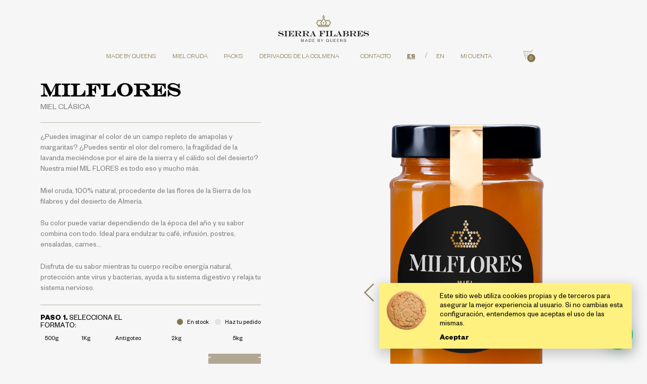

--- FILE ---
content_type: text/html; charset=UTF-8
request_url: https://mielsierrafilabres.es/miel-clasica/milflores/
body_size: 33586
content:
<!DOCTYPE html>
<html lang="es-ES">
<head>
	<meta charset="UTF-8">
	<meta name="viewport" content="width=device-width, initial-scale=1.0, viewport-fit=cover" />		<meta name='robots' content='index, follow, max-image-preview:large, max-snippet:-1, max-video-preview:-1' />
<link rel="alternate" href="https://mielsierrafilabres.es/miel-clasica/milflores/" hreflang="es" />
<link rel="alternate" href="https://mielsierrafilabres.es/en/classic-honey/multy-flower/" hreflang="en" />

	<!-- This site is optimized with the Yoast SEO plugin v20.11 - https://yoast.com/wordpress/plugins/seo/ -->
	<title>Compra Miel de Milflores Online - Miel Sierra Filabres</title>
	<meta name="description" content="Miel de Milflores natural. Elaborada con el néctar de diferentes tipos de flores. Es una de las más famosas. Miel Sierra Filabres." />
	<link rel="canonical" href="https://mielsierrafilabres.es/miel-clasica/milflores/" />
	<meta property="og:locale" content="es_ES" />
	<meta property="og:locale:alternate" content="en_GB" />
	<meta property="og:type" content="article" />
	<meta property="og:title" content="Compra Miel de Milflores Online - Miel Sierra Filabres" />
	<meta property="og:description" content="Miel de Milflores natural. Elaborada con el néctar de diferentes tipos de flores. Es una de las más famosas. Miel Sierra Filabres." />
	<meta property="og:url" content="https://mielsierrafilabres.es/miel-clasica/milflores/" />
	<meta property="og:site_name" content="Miel Sierra Filabres" />
	<meta property="article:modified_time" content="2026-01-04T11:30:24+00:00" />
	<meta property="og:image" content="https://mielsierrafilabres.es/wp-content/uploads/miel-clasica-milflores.png" />
	<meta property="og:image:width" content="1000" />
	<meta property="og:image:height" content="1764" />
	<meta property="og:image:type" content="image/png" />
	<meta name="twitter:card" content="summary_large_image" />
	<meta name="twitter:label1" content="Tiempo de lectura" />
	<meta name="twitter:data1" content="1 minuto" />
	<script type="application/ld+json" class="yoast-schema-graph">{"@context":"https://schema.org","@graph":[{"@type":"WebPage","@id":"https://mielsierrafilabres.es/miel-clasica/milflores/","url":"https://mielsierrafilabres.es/miel-clasica/milflores/","name":"Compra Miel de Milflores Online - Miel Sierra Filabres","isPartOf":{"@id":"https://mielsierrafilabres.es/#website"},"primaryImageOfPage":{"@id":"https://mielsierrafilabres.es/miel-clasica/milflores/#primaryimage"},"image":{"@id":"https://mielsierrafilabres.es/miel-clasica/milflores/#primaryimage"},"thumbnailUrl":"https://mielsierrafilabres.es/wp-content/uploads/miel-clasica-milflores.png","datePublished":"2019-11-15T20:37:39+00:00","dateModified":"2026-01-04T11:30:24+00:00","description":"Miel de Milflores natural. Elaborada con el néctar de diferentes tipos de flores. Es una de las más famosas. Miel Sierra Filabres.","breadcrumb":{"@id":"https://mielsierrafilabres.es/miel-clasica/milflores/#breadcrumb"},"inLanguage":"es","potentialAction":[{"@type":"ReadAction","target":["https://mielsierrafilabres.es/miel-clasica/milflores/"]}]},{"@type":"ImageObject","inLanguage":"es","@id":"https://mielsierrafilabres.es/miel-clasica/milflores/#primaryimage","url":"https://mielsierrafilabres.es/wp-content/uploads/miel-clasica-milflores.png","contentUrl":"https://mielsierrafilabres.es/wp-content/uploads/miel-clasica-milflores.png","width":1000,"height":1764,"caption":"compra-miel-de-milflores-online-miel-sierra-filabres"},{"@type":"BreadcrumbList","@id":"https://mielsierrafilabres.es/miel-clasica/milflores/#breadcrumb","itemListElement":[{"@type":"ListItem","position":1,"name":"Home","item":"https://mielsierrafilabres.es/"},{"@type":"ListItem","position":2,"name":"Milflores"}]},{"@type":"WebSite","@id":"https://mielsierrafilabres.es/#website","url":"https://mielsierrafilabres.es/","name":"Miel Sierra Filabres","description":"","publisher":{"@id":"https://mielsierrafilabres.es/#organization"},"potentialAction":[{"@type":"SearchAction","target":{"@type":"EntryPoint","urlTemplate":"https://mielsierrafilabres.es/?s={search_term_string}"},"query-input":"required name=search_term_string"}],"inLanguage":"es"},{"@type":"Organization","@id":"https://mielsierrafilabres.es/#organization","name":"Miel Sierra Filabres","url":"https://mielsierrafilabres.es/","logo":{"@type":"ImageObject","inLanguage":"es","@id":"https://mielsierrafilabres.es/#/schema/logo/image/","url":"https://mielsierrafilabres.es/wp-content/uploads/logo.png","contentUrl":"https://mielsierrafilabres.es/wp-content/uploads/logo.png","width":1000,"height":297,"caption":"Miel Sierra Filabres"},"image":{"@id":"https://mielsierrafilabres.es/#/schema/logo/image/"}}]}</script>
	<!-- / Yoast SEO plugin. -->


<link rel='dns-prefetch' href='//cdn.jsdelivr.net' />
<link rel='dns-prefetch' href='//www.googletagmanager.com' />
		<!-- This site uses the Google Analytics by ExactMetrics plugin v7.17 - Using Analytics tracking - https://www.exactmetrics.com/ -->
		<!-- Nota: ExactMetrics no está actualmente configurado en este sitio. El dueño del sitio necesita identificarse usando su cuenta de Google Analytics en el panel de ajustes de ExactMetrics. -->
					<!-- No tracking code set -->
				<!-- / Google Analytics by ExactMetrics -->
		<script type="text/javascript">
window._wpemojiSettings = {"baseUrl":"https:\/\/s.w.org\/images\/core\/emoji\/14.0.0\/72x72\/","ext":".png","svgUrl":"https:\/\/s.w.org\/images\/core\/emoji\/14.0.0\/svg\/","svgExt":".svg","source":{"concatemoji":"https:\/\/mielsierrafilabres.es\/wp-includes\/js\/wp-emoji-release.min.js?ver=6.2.8"}};
/*! This file is auto-generated */
!function(e,a,t){var n,r,o,i=a.createElement("canvas"),p=i.getContext&&i.getContext("2d");function s(e,t){p.clearRect(0,0,i.width,i.height),p.fillText(e,0,0);e=i.toDataURL();return p.clearRect(0,0,i.width,i.height),p.fillText(t,0,0),e===i.toDataURL()}function c(e){var t=a.createElement("script");t.src=e,t.defer=t.type="text/javascript",a.getElementsByTagName("head")[0].appendChild(t)}for(o=Array("flag","emoji"),t.supports={everything:!0,everythingExceptFlag:!0},r=0;r<o.length;r++)t.supports[o[r]]=function(e){if(p&&p.fillText)switch(p.textBaseline="top",p.font="600 32px Arial",e){case"flag":return s("\ud83c\udff3\ufe0f\u200d\u26a7\ufe0f","\ud83c\udff3\ufe0f\u200b\u26a7\ufe0f")?!1:!s("\ud83c\uddfa\ud83c\uddf3","\ud83c\uddfa\u200b\ud83c\uddf3")&&!s("\ud83c\udff4\udb40\udc67\udb40\udc62\udb40\udc65\udb40\udc6e\udb40\udc67\udb40\udc7f","\ud83c\udff4\u200b\udb40\udc67\u200b\udb40\udc62\u200b\udb40\udc65\u200b\udb40\udc6e\u200b\udb40\udc67\u200b\udb40\udc7f");case"emoji":return!s("\ud83e\udef1\ud83c\udffb\u200d\ud83e\udef2\ud83c\udfff","\ud83e\udef1\ud83c\udffb\u200b\ud83e\udef2\ud83c\udfff")}return!1}(o[r]),t.supports.everything=t.supports.everything&&t.supports[o[r]],"flag"!==o[r]&&(t.supports.everythingExceptFlag=t.supports.everythingExceptFlag&&t.supports[o[r]]);t.supports.everythingExceptFlag=t.supports.everythingExceptFlag&&!t.supports.flag,t.DOMReady=!1,t.readyCallback=function(){t.DOMReady=!0},t.supports.everything||(n=function(){t.readyCallback()},a.addEventListener?(a.addEventListener("DOMContentLoaded",n,!1),e.addEventListener("load",n,!1)):(e.attachEvent("onload",n),a.attachEvent("onreadystatechange",function(){"complete"===a.readyState&&t.readyCallback()})),(e=t.source||{}).concatemoji?c(e.concatemoji):e.wpemoji&&e.twemoji&&(c(e.twemoji),c(e.wpemoji)))}(window,document,window._wpemojiSettings);
</script>
<style type="text/css">
img.wp-smiley,
img.emoji {
	display: inline !important;
	border: none !important;
	box-shadow: none !important;
	height: 1em !important;
	width: 1em !important;
	margin: 0 0.07em !important;
	vertical-align: -0.1em !important;
	background: none !important;
	padding: 0 !important;
}
</style>
	<link rel='stylesheet' id='wp-block-library-css' href='https://mielsierrafilabres.es/wp-includes/css/dist/block-library/style.min.css?ver=6.2.8' type='text/css' media='all' />
<link rel='stylesheet' id='wc-blocks-vendors-style-css' href='https://mielsierrafilabres.es/wp-content/plugins/woocommerce/packages/woocommerce-blocks/build/wc-blocks-vendors-style.css?ver=10.4.6' type='text/css' media='all' />
<link rel='stylesheet' id='wc-blocks-style-css' href='https://mielsierrafilabres.es/wp-content/plugins/woocommerce/packages/woocommerce-blocks/build/wc-blocks-style.css?ver=10.4.6' type='text/css' media='all' />
<style id='joinchat-button-style-inline-css' type='text/css'>
.wp-block-joinchat-button{border:none!important;text-align:center}.wp-block-joinchat-button figure{display:table;margin:0 auto;padding:0}.wp-block-joinchat-button figcaption{font:normal normal 400 .6em/2em var(--wp--preset--font-family--system-font,sans-serif);margin:0;padding:0}.wp-block-joinchat-button .joinchat-button__qr{background-color:#fff;border:6px solid #25d366;border-radius:30px;box-sizing:content-box;display:block;height:200px;margin:auto;overflow:hidden;padding:10px;width:200px}.wp-block-joinchat-button .joinchat-button__qr canvas,.wp-block-joinchat-button .joinchat-button__qr img{display:block;margin:auto}.wp-block-joinchat-button .joinchat-button__link{align-items:center;background-color:#25d366;border:6px solid #25d366;border-radius:30px;display:inline-flex;flex-flow:row nowrap;justify-content:center;line-height:1.25em;margin:0 auto;text-decoration:none}.wp-block-joinchat-button .joinchat-button__link:before{background:transparent var(--joinchat-ico) no-repeat center;background-size:100%;content:"";display:block;height:1.5em;margin:-.75em .75em -.75em 0;width:1.5em}.wp-block-joinchat-button figure+.joinchat-button__link{margin-top:10px}@media (orientation:landscape)and (min-height:481px),(orientation:portrait)and (min-width:481px){.wp-block-joinchat-button.joinchat-button--qr-only figure+.joinchat-button__link{display:none}}@media (max-width:480px),(orientation:landscape)and (max-height:480px){.wp-block-joinchat-button figure{display:none}}

</style>
<link rel='stylesheet' id='classic-theme-styles-css' href='https://mielsierrafilabres.es/wp-includes/css/classic-themes.min.css?ver=6.2.8' type='text/css' media='all' />
<style id='global-styles-inline-css' type='text/css'>
body{--wp--preset--color--black: #000000;--wp--preset--color--cyan-bluish-gray: #abb8c3;--wp--preset--color--white: #ffffff;--wp--preset--color--pale-pink: #f78da7;--wp--preset--color--vivid-red: #cf2e2e;--wp--preset--color--luminous-vivid-orange: #ff6900;--wp--preset--color--luminous-vivid-amber: #fcb900;--wp--preset--color--light-green-cyan: #7bdcb5;--wp--preset--color--vivid-green-cyan: #00d084;--wp--preset--color--pale-cyan-blue: #8ed1fc;--wp--preset--color--vivid-cyan-blue: #0693e3;--wp--preset--color--vivid-purple: #9b51e0;--wp--preset--gradient--vivid-cyan-blue-to-vivid-purple: linear-gradient(135deg,rgba(6,147,227,1) 0%,rgb(155,81,224) 100%);--wp--preset--gradient--light-green-cyan-to-vivid-green-cyan: linear-gradient(135deg,rgb(122,220,180) 0%,rgb(0,208,130) 100%);--wp--preset--gradient--luminous-vivid-amber-to-luminous-vivid-orange: linear-gradient(135deg,rgba(252,185,0,1) 0%,rgba(255,105,0,1) 100%);--wp--preset--gradient--luminous-vivid-orange-to-vivid-red: linear-gradient(135deg,rgba(255,105,0,1) 0%,rgb(207,46,46) 100%);--wp--preset--gradient--very-light-gray-to-cyan-bluish-gray: linear-gradient(135deg,rgb(238,238,238) 0%,rgb(169,184,195) 100%);--wp--preset--gradient--cool-to-warm-spectrum: linear-gradient(135deg,rgb(74,234,220) 0%,rgb(151,120,209) 20%,rgb(207,42,186) 40%,rgb(238,44,130) 60%,rgb(251,105,98) 80%,rgb(254,248,76) 100%);--wp--preset--gradient--blush-light-purple: linear-gradient(135deg,rgb(255,206,236) 0%,rgb(152,150,240) 100%);--wp--preset--gradient--blush-bordeaux: linear-gradient(135deg,rgb(254,205,165) 0%,rgb(254,45,45) 50%,rgb(107,0,62) 100%);--wp--preset--gradient--luminous-dusk: linear-gradient(135deg,rgb(255,203,112) 0%,rgb(199,81,192) 50%,rgb(65,88,208) 100%);--wp--preset--gradient--pale-ocean: linear-gradient(135deg,rgb(255,245,203) 0%,rgb(182,227,212) 50%,rgb(51,167,181) 100%);--wp--preset--gradient--electric-grass: linear-gradient(135deg,rgb(202,248,128) 0%,rgb(113,206,126) 100%);--wp--preset--gradient--midnight: linear-gradient(135deg,rgb(2,3,129) 0%,rgb(40,116,252) 100%);--wp--preset--duotone--dark-grayscale: url('#wp-duotone-dark-grayscale');--wp--preset--duotone--grayscale: url('#wp-duotone-grayscale');--wp--preset--duotone--purple-yellow: url('#wp-duotone-purple-yellow');--wp--preset--duotone--blue-red: url('#wp-duotone-blue-red');--wp--preset--duotone--midnight: url('#wp-duotone-midnight');--wp--preset--duotone--magenta-yellow: url('#wp-duotone-magenta-yellow');--wp--preset--duotone--purple-green: url('#wp-duotone-purple-green');--wp--preset--duotone--blue-orange: url('#wp-duotone-blue-orange');--wp--preset--font-size--small: 13px;--wp--preset--font-size--medium: 20px;--wp--preset--font-size--large: 36px;--wp--preset--font-size--x-large: 42px;--wp--preset--spacing--20: 0.44rem;--wp--preset--spacing--30: 0.67rem;--wp--preset--spacing--40: 1rem;--wp--preset--spacing--50: 1.5rem;--wp--preset--spacing--60: 2.25rem;--wp--preset--spacing--70: 3.38rem;--wp--preset--spacing--80: 5.06rem;--wp--preset--shadow--natural: 6px 6px 9px rgba(0, 0, 0, 0.2);--wp--preset--shadow--deep: 12px 12px 50px rgba(0, 0, 0, 0.4);--wp--preset--shadow--sharp: 6px 6px 0px rgba(0, 0, 0, 0.2);--wp--preset--shadow--outlined: 6px 6px 0px -3px rgba(255, 255, 255, 1), 6px 6px rgba(0, 0, 0, 1);--wp--preset--shadow--crisp: 6px 6px 0px rgba(0, 0, 0, 1);}:where(.is-layout-flex){gap: 0.5em;}body .is-layout-flow > .alignleft{float: left;margin-inline-start: 0;margin-inline-end: 2em;}body .is-layout-flow > .alignright{float: right;margin-inline-start: 2em;margin-inline-end: 0;}body .is-layout-flow > .aligncenter{margin-left: auto !important;margin-right: auto !important;}body .is-layout-constrained > .alignleft{float: left;margin-inline-start: 0;margin-inline-end: 2em;}body .is-layout-constrained > .alignright{float: right;margin-inline-start: 2em;margin-inline-end: 0;}body .is-layout-constrained > .aligncenter{margin-left: auto !important;margin-right: auto !important;}body .is-layout-constrained > :where(:not(.alignleft):not(.alignright):not(.alignfull)){max-width: var(--wp--style--global--content-size);margin-left: auto !important;margin-right: auto !important;}body .is-layout-constrained > .alignwide{max-width: var(--wp--style--global--wide-size);}body .is-layout-flex{display: flex;}body .is-layout-flex{flex-wrap: wrap;align-items: center;}body .is-layout-flex > *{margin: 0;}:where(.wp-block-columns.is-layout-flex){gap: 2em;}.has-black-color{color: var(--wp--preset--color--black) !important;}.has-cyan-bluish-gray-color{color: var(--wp--preset--color--cyan-bluish-gray) !important;}.has-white-color{color: var(--wp--preset--color--white) !important;}.has-pale-pink-color{color: var(--wp--preset--color--pale-pink) !important;}.has-vivid-red-color{color: var(--wp--preset--color--vivid-red) !important;}.has-luminous-vivid-orange-color{color: var(--wp--preset--color--luminous-vivid-orange) !important;}.has-luminous-vivid-amber-color{color: var(--wp--preset--color--luminous-vivid-amber) !important;}.has-light-green-cyan-color{color: var(--wp--preset--color--light-green-cyan) !important;}.has-vivid-green-cyan-color{color: var(--wp--preset--color--vivid-green-cyan) !important;}.has-pale-cyan-blue-color{color: var(--wp--preset--color--pale-cyan-blue) !important;}.has-vivid-cyan-blue-color{color: var(--wp--preset--color--vivid-cyan-blue) !important;}.has-vivid-purple-color{color: var(--wp--preset--color--vivid-purple) !important;}.has-black-background-color{background-color: var(--wp--preset--color--black) !important;}.has-cyan-bluish-gray-background-color{background-color: var(--wp--preset--color--cyan-bluish-gray) !important;}.has-white-background-color{background-color: var(--wp--preset--color--white) !important;}.has-pale-pink-background-color{background-color: var(--wp--preset--color--pale-pink) !important;}.has-vivid-red-background-color{background-color: var(--wp--preset--color--vivid-red) !important;}.has-luminous-vivid-orange-background-color{background-color: var(--wp--preset--color--luminous-vivid-orange) !important;}.has-luminous-vivid-amber-background-color{background-color: var(--wp--preset--color--luminous-vivid-amber) !important;}.has-light-green-cyan-background-color{background-color: var(--wp--preset--color--light-green-cyan) !important;}.has-vivid-green-cyan-background-color{background-color: var(--wp--preset--color--vivid-green-cyan) !important;}.has-pale-cyan-blue-background-color{background-color: var(--wp--preset--color--pale-cyan-blue) !important;}.has-vivid-cyan-blue-background-color{background-color: var(--wp--preset--color--vivid-cyan-blue) !important;}.has-vivid-purple-background-color{background-color: var(--wp--preset--color--vivid-purple) !important;}.has-black-border-color{border-color: var(--wp--preset--color--black) !important;}.has-cyan-bluish-gray-border-color{border-color: var(--wp--preset--color--cyan-bluish-gray) !important;}.has-white-border-color{border-color: var(--wp--preset--color--white) !important;}.has-pale-pink-border-color{border-color: var(--wp--preset--color--pale-pink) !important;}.has-vivid-red-border-color{border-color: var(--wp--preset--color--vivid-red) !important;}.has-luminous-vivid-orange-border-color{border-color: var(--wp--preset--color--luminous-vivid-orange) !important;}.has-luminous-vivid-amber-border-color{border-color: var(--wp--preset--color--luminous-vivid-amber) !important;}.has-light-green-cyan-border-color{border-color: var(--wp--preset--color--light-green-cyan) !important;}.has-vivid-green-cyan-border-color{border-color: var(--wp--preset--color--vivid-green-cyan) !important;}.has-pale-cyan-blue-border-color{border-color: var(--wp--preset--color--pale-cyan-blue) !important;}.has-vivid-cyan-blue-border-color{border-color: var(--wp--preset--color--vivid-cyan-blue) !important;}.has-vivid-purple-border-color{border-color: var(--wp--preset--color--vivid-purple) !important;}.has-vivid-cyan-blue-to-vivid-purple-gradient-background{background: var(--wp--preset--gradient--vivid-cyan-blue-to-vivid-purple) !important;}.has-light-green-cyan-to-vivid-green-cyan-gradient-background{background: var(--wp--preset--gradient--light-green-cyan-to-vivid-green-cyan) !important;}.has-luminous-vivid-amber-to-luminous-vivid-orange-gradient-background{background: var(--wp--preset--gradient--luminous-vivid-amber-to-luminous-vivid-orange) !important;}.has-luminous-vivid-orange-to-vivid-red-gradient-background{background: var(--wp--preset--gradient--luminous-vivid-orange-to-vivid-red) !important;}.has-very-light-gray-to-cyan-bluish-gray-gradient-background{background: var(--wp--preset--gradient--very-light-gray-to-cyan-bluish-gray) !important;}.has-cool-to-warm-spectrum-gradient-background{background: var(--wp--preset--gradient--cool-to-warm-spectrum) !important;}.has-blush-light-purple-gradient-background{background: var(--wp--preset--gradient--blush-light-purple) !important;}.has-blush-bordeaux-gradient-background{background: var(--wp--preset--gradient--blush-bordeaux) !important;}.has-luminous-dusk-gradient-background{background: var(--wp--preset--gradient--luminous-dusk) !important;}.has-pale-ocean-gradient-background{background: var(--wp--preset--gradient--pale-ocean) !important;}.has-electric-grass-gradient-background{background: var(--wp--preset--gradient--electric-grass) !important;}.has-midnight-gradient-background{background: var(--wp--preset--gradient--midnight) !important;}.has-small-font-size{font-size: var(--wp--preset--font-size--small) !important;}.has-medium-font-size{font-size: var(--wp--preset--font-size--medium) !important;}.has-large-font-size{font-size: var(--wp--preset--font-size--large) !important;}.has-x-large-font-size{font-size: var(--wp--preset--font-size--x-large) !important;}
.wp-block-navigation a:where(:not(.wp-element-button)){color: inherit;}
:where(.wp-block-columns.is-layout-flex){gap: 2em;}
.wp-block-pullquote{font-size: 1.5em;line-height: 1.6;}
</style>
<link rel='stylesheet' id='url-shortify-css' href='https://mielsierrafilabres.es/wp-content/plugins/url-shortify/lite/dist/styles/url-shortify.css?ver=1.8.3' type='text/css' media='all' />
<link rel='stylesheet' id='photoswipe-css' href='https://mielsierrafilabres.es/wp-content/plugins/woocommerce/assets/css/photoswipe/photoswipe.min.css?ver=7.9.0' type='text/css' media='all' />
<link rel='stylesheet' id='photoswipe-default-skin-css' href='https://mielsierrafilabres.es/wp-content/plugins/woocommerce/assets/css/photoswipe/default-skin/default-skin.min.css?ver=7.9.0' type='text/css' media='all' />
<link rel='stylesheet' id='woocommerce-layout-css' href='https://mielsierrafilabres.es/wp-content/plugins/woocommerce/assets/css/woocommerce-layout.css?ver=7.9.0' type='text/css' media='all' />
<link rel='stylesheet' id='woocommerce-smallscreen-css' href='https://mielsierrafilabres.es/wp-content/plugins/woocommerce/assets/css/woocommerce-smallscreen.css?ver=7.9.0' type='text/css' media='only screen and (max-width: 768px)' />
<link rel='stylesheet' id='woocommerce-general-css' href='https://mielsierrafilabres.es/wp-content/plugins/woocommerce/assets/css/woocommerce.css?ver=7.9.0' type='text/css' media='all' />
<style id='woocommerce-inline-inline-css' type='text/css'>
.woocommerce form .form-row .required { visibility: visible; }
</style>
<link rel='stylesheet' id='style-css' href='https://mielsierrafilabres.es/wp-content/themes/filabres/style.css?ver=6975c15163485' type='text/css' media='all' />
<link rel='stylesheet' id='fullpage-css' href='https://mielsierrafilabres.es/wp-content/themes/filabres/css/fullpage.css?ver=6975c151634a7' type='text/css' media='all' />
<link rel='stylesheet' id='main-css' href='https://mielsierrafilabres.es/wp-content/themes/filabres/css/main.css?ver=6975c151634be' type='text/css' media='all' />
<link rel='stylesheet' id='fonts-css' href='https://mielsierrafilabres.es/wp-content/themes/filabres/fonts/css.php?ver=6975c151634d4' type='text/css' media='all' />
<link rel='stylesheet' id='slick-external-css-css' href='//cdn.jsdelivr.net/npm/slick-carousel@1.8.1/slick/slick.css?ver=6975c15163541' type='text/css' media='all' />
<link rel='stylesheet' id='elementor-icons-css' href='https://mielsierrafilabres.es/wp-content/plugins/elementor/assets/lib/eicons/css/elementor-icons.min.css?ver=5.20.0' type='text/css' media='all' />
<link rel='stylesheet' id='elementor-frontend-legacy-css' href='https://mielsierrafilabres.es/wp-content/plugins/elementor/assets/css/frontend-legacy.min.css?ver=3.14.1' type='text/css' media='all' />
<link rel='stylesheet' id='elementor-frontend-css' href='https://mielsierrafilabres.es/wp-content/plugins/elementor/assets/css/frontend.min.css?ver=3.14.1' type='text/css' media='all' />
<link rel='stylesheet' id='swiper-css' href='https://mielsierrafilabres.es/wp-content/plugins/elementor/assets/lib/swiper/css/swiper.min.css?ver=5.3.6' type='text/css' media='all' />
<link rel='stylesheet' id='elementor-post-3388-css' href='https://mielsierrafilabres.es/wp-content/uploads/elementor/css/post-3388.css?ver=1742297500' type='text/css' media='all' />
<link rel='stylesheet' id='elementor-pro-css' href='https://mielsierrafilabres.es/wp-content/plugins/elementor-pro/assets/css/frontend.min.css?ver=3.8.0' type='text/css' media='all' />
<link rel='stylesheet' id='elementor-global-css' href='https://mielsierrafilabres.es/wp-content/uploads/elementor/css/global.css?ver=1742297500' type='text/css' media='all' />
<link rel='stylesheet' id='elementor-post-340-css' href='https://mielsierrafilabres.es/wp-content/uploads/elementor/css/post-340.css?ver=1742297501' type='text/css' media='all' />
<link rel='stylesheet' id='elementor-post-75-css' href='https://mielsierrafilabres.es/wp-content/uploads/elementor/css/post-75.css?ver=1742297501' type='text/css' media='all' />
<link rel='stylesheet' id='elementor-post-142-css' href='https://mielsierrafilabres.es/wp-content/uploads/elementor/css/post-142.css?ver=1742297909' type='text/css' media='all' />
<link rel='stylesheet' id='elementor-post-1054-css' href='https://mielsierrafilabres.es/wp-content/uploads/elementor/css/post-1054.css?ver=1742297647' type='text/css' media='all' />
<link rel='stylesheet' id='joinchat-css' href='https://mielsierrafilabres.es/wp-content/plugins/creame-whatsapp-me/public/css/joinchat-btn.min.css?ver=5.0.6' type='text/css' media='all' />
<link rel='stylesheet' id='google-fonts-1-css' href='https://fonts.googleapis.com/css?family=Roboto%3A100%2C100italic%2C200%2C200italic%2C300%2C300italic%2C400%2C400italic%2C500%2C500italic%2C600%2C600italic%2C700%2C700italic%2C800%2C800italic%2C900%2C900italic%7CRoboto+Slab%3A100%2C100italic%2C200%2C200italic%2C300%2C300italic%2C400%2C400italic%2C500%2C500italic%2C600%2C600italic%2C700%2C700italic%2C800%2C800italic%2C900%2C900italic&#038;display=auto&#038;ver=6.2.8' type='text/css' media='all' />
<link rel='stylesheet' id='elementor-icons-shared-0-css' href='https://mielsierrafilabres.es/wp-content/plugins/elementor/assets/lib/font-awesome/css/fontawesome.min.css?ver=5.15.3' type='text/css' media='all' />
<link rel='stylesheet' id='elementor-icons-fa-brands-css' href='https://mielsierrafilabres.es/wp-content/plugins/elementor/assets/lib/font-awesome/css/brands.min.css?ver=5.15.3' type='text/css' media='all' />
<link rel='stylesheet' id='elementor-icons-fa-solid-css' href='https://mielsierrafilabres.es/wp-content/plugins/elementor/assets/lib/font-awesome/css/solid.min.css?ver=5.15.3' type='text/css' media='all' />
<link rel="preconnect" href="https://fonts.gstatic.com/" crossorigin><script type='text/javascript' src='https://mielsierrafilabres.es/wp-includes/js/jquery/jquery.min.js?ver=3.6.4' id='jquery-core-js'></script>
<script type='text/javascript' src='https://mielsierrafilabres.es/wp-includes/js/jquery/jquery-migrate.min.js?ver=3.4.0' id='jquery-migrate-js'></script>
<script type='text/javascript' id='url-shortify-js-extra'>
/* <![CDATA[ */
var usParams = {"ajaxurl":"https:\/\/mielsierrafilabres.es\/wp-admin\/admin-ajax.php"};
/* ]]> */
</script>
<script type='text/javascript' src='https://mielsierrafilabres.es/wp-content/plugins/url-shortify/lite/dist/scripts/url-shortify.js?ver=1.8.3' id='url-shortify-js'></script>
<script type='text/javascript' id='main-js-extra'>
/* <![CDATA[ */
var main = {"messages":{"errors":"Existen errores en el formulario. Por favor, corr\u00edgelos antes de continuar.","fill":"Completa los campos marcados.","legal":"Debes aceptar el aviso legal.","email":"Direcci\u00f3n de correo electr\u00f3nico incorrecta."},"mieles":["pack-del-desierto","pack-premium","retama"]};
/* ]]> */
</script>
<script type='text/javascript' src='https://mielsierrafilabres.es/wp-content/themes/filabres/js/main.js?ver=6975c1516355f' id='main-js'></script>

<!-- Fragmento de código de Google Analytics añadido por Site Kit -->
<script type='text/javascript' src='https://www.googletagmanager.com/gtag/js?id=GT-5D47HJP' id='google_gtagjs-js' async></script>
<script type='text/javascript' id='google_gtagjs-js-after'>
window.dataLayer = window.dataLayer || [];function gtag(){dataLayer.push(arguments);}
gtag('set', 'linker', {"domains":["mielsierrafilabres.es"]} );
gtag("js", new Date());
gtag("set", "developer_id.dZTNiMT", true);
gtag("config", "GT-5D47HJP");
</script>

<!-- Final del fragmento de código de Google Analytics añadido por Site Kit -->
<link rel="https://api.w.org/" href="https://mielsierrafilabres.es/wp-json/" /><link rel="alternate" type="application/json" href="https://mielsierrafilabres.es/wp-json/wp/v2/product/1122" /><link rel="EditURI" type="application/rsd+xml" title="RSD" href="https://mielsierrafilabres.es/xmlrpc.php?rsd" />
<link rel="wlwmanifest" type="application/wlwmanifest+xml" href="https://mielsierrafilabres.es/wp-includes/wlwmanifest.xml" />
<meta name="generator" content="WordPress 6.2.8" />
<meta name="generator" content="WooCommerce 7.9.0" />
<link rel='shortlink' href='https://mielsierrafilabres.es/d91q' />
<link rel="alternate" type="application/json+oembed" href="https://mielsierrafilabres.es/wp-json/oembed/1.0/embed?url=https%3A%2F%2Fmielsierrafilabres.es%2Fmiel-clasica%2Fmilflores%2F" />
<link rel="alternate" type="text/xml+oembed" href="https://mielsierrafilabres.es/wp-json/oembed/1.0/embed?url=https%3A%2F%2Fmielsierrafilabres.es%2Fmiel-clasica%2Fmilflores%2F&#038;format=xml" />
<meta name="generator" content="Site Kit by Google 1.105.0" />	<noscript><style>.woocommerce-product-gallery{ opacity: 1 !important; }</style></noscript>
	<meta name="generator" content="Elementor 3.14.1; features: a11y_improvements, additional_custom_breakpoints; settings: css_print_method-external, google_font-enabled, font_display-auto">
<link rel="icon" href="https://mielsierrafilabres.es/wp-content/uploads/cropped-favicon-32x32.png" sizes="32x32" />
<link rel="icon" href="https://mielsierrafilabres.es/wp-content/uploads/cropped-favicon-192x192.png" sizes="192x192" />
<link rel="apple-touch-icon" href="https://mielsierrafilabres.es/wp-content/uploads/cropped-favicon-180x180.png" />
<meta name="msapplication-TileImage" content="https://mielsierrafilabres.es/wp-content/uploads/cropped-favicon-270x270.png" />
		<!-- Facebook Pixel Code -->
		<script>
			var aepc_pixel = {"pixel_id":"2934109826801048","user":{},"enable_advanced_events":"yes","fire_delay":"0","can_use_sku":"yes","enable_viewcontent":"yes","enable_addtocart":"no","enable_addtowishlist":"no","enable_initiatecheckout":"no","enable_addpaymentinfo":"no","enable_purchase":"no","allowed_params":{"AddToCart":["value","currency","content_category","content_name","content_type","content_ids"],"AddToWishlist":["value","currency","content_category","content_name","content_type","content_ids"]}},
				aepc_pixel_args = [],
				aepc_extend_args = function( args ) {
					if ( typeof args === 'undefined' ) {
						args = {};
					}

					for(var key in aepc_pixel_args)
						args[key] = aepc_pixel_args[key];

					return args;
				};

			// Extend args
			if ( 'yes' === aepc_pixel.enable_advanced_events ) {
				aepc_pixel_args.userAgent = navigator.userAgent;
				aepc_pixel_args.language = navigator.language;

				if ( document.referrer.indexOf( document.domain ) < 0 ) {
					aepc_pixel_args.referrer = document.referrer;
				}
			}

						!function(f,b,e,v,n,t,s){if(f.fbq)return;n=f.fbq=function(){n.callMethod?
				n.callMethod.apply(n,arguments):n.queue.push(arguments)};if(!f._fbq)f._fbq=n;
				n.push=n;n.loaded=!0;n.version='2.0';n.agent='dvpixelcaffeinewordpress';n.queue=[];t=b.createElement(e);t.async=!0;
				t.src=v;s=b.getElementsByTagName(e)[0];s.parentNode.insertBefore(t,s)}(window,
				document,'script','https://connect.facebook.net/en_US/fbevents.js');
			
						fbq('init', aepc_pixel.pixel_id, aepc_pixel.user);

							setTimeout( function() {
				fbq('track', "PageView", aepc_pixel_args);
			}, aepc_pixel.fire_delay * 1000 );
					</script>
		<!-- End Facebook Pixel Code -->
		<style>.shorten_url { 
	   padding: 10px 10px 10px 10px ; 
	   border: 1px solid #AAAAAA ; 
	   background-color: #EEEEEE ;
}</style></head>
<body data-rsssl=1 class="product-template-default single single-product postid-1122 theme-filabres woocommerce woocommerce-page woocommerce-no-js archive-term- elementor-default elementor-template-full-width elementor-kit-3388 elementor-page-1054">
<svg xmlns="http://www.w3.org/2000/svg" viewBox="0 0 0 0" width="0" height="0" focusable="false" role="none" style="visibility: hidden; position: absolute; left: -9999px; overflow: hidden;" ><defs><filter id="wp-duotone-dark-grayscale"><feColorMatrix color-interpolation-filters="sRGB" type="matrix" values=" .299 .587 .114 0 0 .299 .587 .114 0 0 .299 .587 .114 0 0 .299 .587 .114 0 0 " /><feComponentTransfer color-interpolation-filters="sRGB" ><feFuncR type="table" tableValues="0 0.49803921568627" /><feFuncG type="table" tableValues="0 0.49803921568627" /><feFuncB type="table" tableValues="0 0.49803921568627" /><feFuncA type="table" tableValues="1 1" /></feComponentTransfer><feComposite in2="SourceGraphic" operator="in" /></filter></defs></svg><svg xmlns="http://www.w3.org/2000/svg" viewBox="0 0 0 0" width="0" height="0" focusable="false" role="none" style="visibility: hidden; position: absolute; left: -9999px; overflow: hidden;" ><defs><filter id="wp-duotone-grayscale"><feColorMatrix color-interpolation-filters="sRGB" type="matrix" values=" .299 .587 .114 0 0 .299 .587 .114 0 0 .299 .587 .114 0 0 .299 .587 .114 0 0 " /><feComponentTransfer color-interpolation-filters="sRGB" ><feFuncR type="table" tableValues="0 1" /><feFuncG type="table" tableValues="0 1" /><feFuncB type="table" tableValues="0 1" /><feFuncA type="table" tableValues="1 1" /></feComponentTransfer><feComposite in2="SourceGraphic" operator="in" /></filter></defs></svg><svg xmlns="http://www.w3.org/2000/svg" viewBox="0 0 0 0" width="0" height="0" focusable="false" role="none" style="visibility: hidden; position: absolute; left: -9999px; overflow: hidden;" ><defs><filter id="wp-duotone-purple-yellow"><feColorMatrix color-interpolation-filters="sRGB" type="matrix" values=" .299 .587 .114 0 0 .299 .587 .114 0 0 .299 .587 .114 0 0 .299 .587 .114 0 0 " /><feComponentTransfer color-interpolation-filters="sRGB" ><feFuncR type="table" tableValues="0.54901960784314 0.98823529411765" /><feFuncG type="table" tableValues="0 1" /><feFuncB type="table" tableValues="0.71764705882353 0.25490196078431" /><feFuncA type="table" tableValues="1 1" /></feComponentTransfer><feComposite in2="SourceGraphic" operator="in" /></filter></defs></svg><svg xmlns="http://www.w3.org/2000/svg" viewBox="0 0 0 0" width="0" height="0" focusable="false" role="none" style="visibility: hidden; position: absolute; left: -9999px; overflow: hidden;" ><defs><filter id="wp-duotone-blue-red"><feColorMatrix color-interpolation-filters="sRGB" type="matrix" values=" .299 .587 .114 0 0 .299 .587 .114 0 0 .299 .587 .114 0 0 .299 .587 .114 0 0 " /><feComponentTransfer color-interpolation-filters="sRGB" ><feFuncR type="table" tableValues="0 1" /><feFuncG type="table" tableValues="0 0.27843137254902" /><feFuncB type="table" tableValues="0.5921568627451 0.27843137254902" /><feFuncA type="table" tableValues="1 1" /></feComponentTransfer><feComposite in2="SourceGraphic" operator="in" /></filter></defs></svg><svg xmlns="http://www.w3.org/2000/svg" viewBox="0 0 0 0" width="0" height="0" focusable="false" role="none" style="visibility: hidden; position: absolute; left: -9999px; overflow: hidden;" ><defs><filter id="wp-duotone-midnight"><feColorMatrix color-interpolation-filters="sRGB" type="matrix" values=" .299 .587 .114 0 0 .299 .587 .114 0 0 .299 .587 .114 0 0 .299 .587 .114 0 0 " /><feComponentTransfer color-interpolation-filters="sRGB" ><feFuncR type="table" tableValues="0 0" /><feFuncG type="table" tableValues="0 0.64705882352941" /><feFuncB type="table" tableValues="0 1" /><feFuncA type="table" tableValues="1 1" /></feComponentTransfer><feComposite in2="SourceGraphic" operator="in" /></filter></defs></svg><svg xmlns="http://www.w3.org/2000/svg" viewBox="0 0 0 0" width="0" height="0" focusable="false" role="none" style="visibility: hidden; position: absolute; left: -9999px; overflow: hidden;" ><defs><filter id="wp-duotone-magenta-yellow"><feColorMatrix color-interpolation-filters="sRGB" type="matrix" values=" .299 .587 .114 0 0 .299 .587 .114 0 0 .299 .587 .114 0 0 .299 .587 .114 0 0 " /><feComponentTransfer color-interpolation-filters="sRGB" ><feFuncR type="table" tableValues="0.78039215686275 1" /><feFuncG type="table" tableValues="0 0.94901960784314" /><feFuncB type="table" tableValues="0.35294117647059 0.47058823529412" /><feFuncA type="table" tableValues="1 1" /></feComponentTransfer><feComposite in2="SourceGraphic" operator="in" /></filter></defs></svg><svg xmlns="http://www.w3.org/2000/svg" viewBox="0 0 0 0" width="0" height="0" focusable="false" role="none" style="visibility: hidden; position: absolute; left: -9999px; overflow: hidden;" ><defs><filter id="wp-duotone-purple-green"><feColorMatrix color-interpolation-filters="sRGB" type="matrix" values=" .299 .587 .114 0 0 .299 .587 .114 0 0 .299 .587 .114 0 0 .299 .587 .114 0 0 " /><feComponentTransfer color-interpolation-filters="sRGB" ><feFuncR type="table" tableValues="0.65098039215686 0.40392156862745" /><feFuncG type="table" tableValues="0 1" /><feFuncB type="table" tableValues="0.44705882352941 0.4" /><feFuncA type="table" tableValues="1 1" /></feComponentTransfer><feComposite in2="SourceGraphic" operator="in" /></filter></defs></svg><svg xmlns="http://www.w3.org/2000/svg" viewBox="0 0 0 0" width="0" height="0" focusable="false" role="none" style="visibility: hidden; position: absolute; left: -9999px; overflow: hidden;" ><defs><filter id="wp-duotone-blue-orange"><feColorMatrix color-interpolation-filters="sRGB" type="matrix" values=" .299 .587 .114 0 0 .299 .587 .114 0 0 .299 .587 .114 0 0 .299 .587 .114 0 0 " /><feComponentTransfer color-interpolation-filters="sRGB" ><feFuncR type="table" tableValues="0.098039215686275 1" /><feFuncG type="table" tableValues="0 0.66274509803922" /><feFuncB type="table" tableValues="0.84705882352941 0.41960784313725" /><feFuncA type="table" tableValues="1 1" /></feComponentTransfer><feComposite in2="SourceGraphic" operator="in" /></filter></defs></svg>		<div data-elementor-type="header" data-elementor-id="75" class="elementor elementor-75 elementor-location-header">
					<div class="elementor-section-wrap">
								<section class="elementor-section elementor-top-section elementor-element elementor-element-537400f elementor-section-content-middle elementor-hidden-phone elementor-section-boxed elementor-section-height-default elementor-section-height-default" data-id="537400f" data-element_type="section" id="desktop-header">
						<div class="elementor-container elementor-column-gap-default">
							<div class="elementor-row">
					<div class="elementor-column elementor-col-100 elementor-top-column elementor-element elementor-element-420cf46" data-id="420cf46" data-element_type="column">
			<div class="elementor-column-wrap elementor-element-populated">
							<div class="elementor-widget-wrap">
						<div class="elementor-element elementor-element-ef9c3d0 elementor-widget elementor-widget-image" data-id="ef9c3d0" data-element_type="widget" data-widget_type="image.default">
				<div class="elementor-widget-container">
								<div class="elementor-image">
													<a href="/#home">
							<img width="1000" height="297" src="https://mielsierrafilabres.es/wp-content/uploads/logo.png" class="attachment-large size-large wp-image-488" alt="miel-sierra-filabres-logo-cabecera-de-pagina" loading="lazy" srcset="https://mielsierrafilabres.es/wp-content/uploads/logo.png 1000w, https://mielsierrafilabres.es/wp-content/uploads/logo-768x228.png 768w, https://mielsierrafilabres.es/wp-content/uploads/logo-600x178.png 600w" sizes="(max-width: 1000px) 100vw, 1000px" />								</a>
														</div>
						</div>
				</div>
				<div class="elementor-element elementor-element-9d05f33 elementor-widget elementor-widget-html" data-id="9d05f33" data-element_type="widget" data-widget_type="html.default">
				<div class="elementor-widget-container">
			<div class="cursor hidden">
    <div class="pointer"></div>
<svg version="1.1" xmlns="http://www.w3.org/2000/svg" xmlns:xlink="http://www.w3.org/1999/xlink" x="0px" y="0px" viewBox="0 0 122.46 97.48" style="enable-background:new 0 0 122.46 97.48;" xml:space="preserve">
		<g>
			<g>
				<g>
					<polyline style="fill: none; stroke: #4a4a49; stroke-miterlimit: 10;" points="67.09,7.33 68.44,5.68 74.2,5.38 77.21,8.29 77.51,13.96 74.88,16.88 75.03,19.74 72.22,22.77 49.22,23.98 46.2,21.25 46.06,18.56 43.03,15.8 42.73,10.13 45.44,6.88 51.11,6.59 52.72,7.97"/>
					<polyline style="fill: none; stroke: #4a4a49; stroke-miterlimit: 10;" points="68.86,14.29 68.56,8.57 65.65,5.82 54,6.43 51.39,9.47 51.69,15.19"/>
					<polygon style="fill: none; stroke: #4a4a49; stroke-miterlimit: 10;" points="58.77,3.48 57.86,2.09 58.62,0.6 60.28,0.51 61.19,1.91 60.43,3.4"/>
					<polygon style="fill: none; stroke: #4a4a49; stroke-miterlimit: 10;" points="59.99,9.31 57.3,12.29 60.24,14.94 62.98,11.89 			"/>
					<polyline style="fill: none; stroke: #4a4a49; stroke-miterlimit: 10;" points="46.01,18.46 48.97,21.13 51.78,18.01 54.81,20.73 57.49,17.75 60.54,20.49 63.29,17.42 66.36,20.18 69.03,17.22 72.01,19.9 74.99,16.83"/>
				</g>
				<g>
					<polyline style="fill: none; stroke: #4a4a49; stroke-miterlimit: 10;" points="62.1,49.92 51.1,50.49 45.89,56.28 43.43,61.93 44.16,72.92 47.04,78.29 53.12,89 61.81,96.97 64.56,96.83"/>
					<polyline style="fill: none; stroke: #4a4a49; stroke-miterlimit: 10;" points="61.95,49.93 72.95,49.35 78.74,54.56 81.78,59.92 82.2,70.93 79.9,76.57 74.97,87.86 67.16,96.69 64.41,96.84"/>
					<polygon style="fill: none; stroke: #4a4a49; stroke-miterlimit: 10;" points="72.21,30.23 85.64,21.36 107.09,17.37 121.35,24.39 121.95,35.8 114.3,41.92 92.15,40.22 75.15,35.6"/>
					<polygon style="fill: none; stroke: #4a4a49; stroke-miterlimit: 10;" points="76,39.61 75.92,42.35 86.88,48.28 100.38,51.55 105.89,51.76 108.74,49.26 108.84,46.51 103.45,43.4 95.04,43.08 76.05,39.61"/>
					<polygon style="fill: none; stroke: #4a4a49; stroke-miterlimit: 10;" points="66.18,47 57.87,47.44 52.1,42.24 51.66,33.95 56.84,28.21 65.17,27.77 70.92,32.95 71.35,41.16"/>
					<polyline style="fill: none; stroke: #4a4a49; stroke-miterlimit: 10;" points="78.74,54.56 81.42,51.59 86.79,51.31 92.94,59.44 99.06,72.8 99.49,81.06 102.54,83.81"/>
					<polygon style="fill: none; stroke: #4a4a49; stroke-miterlimit: 10;" points="49.99,31.4 35.71,23.98 13.96,22.25 0.51,30.72 1.11,42.13 9.36,47.42 31.21,43.42 47.63,37.04"/>
					<polygon style="fill: none; stroke: #4a4a49; stroke-miterlimit: 10;" points="47.2,41.12 47.57,43.84 37.29,50.88 24.21,55.54 18.75,56.32 15.66,54.14 15.27,51.41 20.3,47.75 28.64,46.56 47.16,41.13"/>
					<polyline style="fill: none; stroke: #4a4a49; stroke-miterlimit: 10;" points="46.04,56.28 43.07,53.6 37.69,53.88 32.43,62.61 27.75,76.54 28.18,84.79 25.43,87.85"/>
					<line style="fill: none; stroke: #4a4a49; stroke-miterlimit: 10;" x1="44.69" y1="58.59" x2="79.79" y2="56.75"/>
					<line style="fill: none; stroke: #4a4a49; stroke-miterlimit: 10;" x1="43.56" y1="67.09" x2="81.8" y2="65.09"/>
					<line style="fill: none; stroke: #4a4a49; stroke-miterlimit: 10;" x1="45.29" y1="75.44" x2="80.96" y2="73.57"/>
					<line style="fill: none; stroke: #4a4a49; stroke-miterlimit: 10;" x1="49.58" y1="83.66" x2="77.55" y2="82.19"/>
					<line style="fill: none; stroke: #4a4a49; stroke-miterlimit: 10;" x1="55.59" y1="91.79" x2="72.42" y2="90.9"/>
					<polyline style="fill: none; stroke: #4a4a49; stroke-miterlimit: 10;" points="55.36,29.91 41.62,22.13 37.92,17.26 37.29,5.27 35.44,3.6"/>
					<polyline style="fill: none; stroke: #4a4a49; stroke-miterlimit: 10;" points="66.82,29.31 79.67,20.13 82.84,14.91 82.21,2.91 83.88,1.06"/>
				</g>
			</g>
		</g>
	</svg>
</div>		</div>
				</div>
				<div class="elementor-element elementor-element-1b35f7b elementor-nav-menu__align-center elementor-nav-menu--dropdown-none elementor-widget elementor-widget-nav-menu" data-id="1b35f7b" data-element_type="widget" data-settings="{&quot;submenu_icon&quot;:{&quot;value&quot;:&quot;&lt;i class=\&quot;\&quot;&gt;&lt;\/i&gt;&quot;,&quot;library&quot;:&quot;&quot;},&quot;layout&quot;:&quot;horizontal&quot;}" data-widget_type="nav-menu.default">
				<div class="elementor-widget-container">
						<nav migration_allowed="1" migrated="0" class="elementor-nav-menu--main elementor-nav-menu__container elementor-nav-menu--layout-horizontal e--pointer-none">
				<ul id="menu-1-1b35f7b" class="elementor-nav-menu"><li class="menu-item menu-item-type-post_type menu-item-object-page menu-item-46"><a href="https://mielsierrafilabres.es/made-queens/" class="elementor-item">Made by queens</a></li>
<li class="menu-item menu-item-type-taxonomy menu-item-object-product_cat current-product-ancestor current-menu-parent current-custom-parent menu-item-3556"><a href="https://mielsierrafilabres.es/cat/miel-clasica/" class="elementor-item">MIEL CRUDA</a></li>
<li class="menu-item menu-item-type-post_type menu-item-object-product menu-item-22318"><a href="https://mielsierrafilabres.es/producto/pack-premium/" class="elementor-item">PACKS</a></li>
<li class="menu-item menu-item-type-taxonomy menu-item-object-category menu-item-has-children menu-item-25541"><a href="https://mielsierrafilabres.es/category/miel/" class="elementor-item">DERIVADOS DE LA COLMENA</a>
<ul class="sub-menu elementor-nav-menu--dropdown">
	<li class="menu-item menu-item-type-post_type menu-item-object-product menu-item-470"><a href="https://mielsierrafilabres.es/jalea-real/" class="elementor-sub-item">Jalea Real</a></li>
	<li class="menu-item menu-item-type-post_type menu-item-object-product menu-item-3555"><a href="https://mielsierrafilabres.es/panal/" class="elementor-sub-item">Panal</a></li>
	<li class="menu-item menu-item-type-post_type menu-item-object-product menu-item-1020"><a href="https://mielsierrafilabres.es/polen/" class="elementor-sub-item">Polen</a></li>
	<li class="menu-item menu-item-type-post_type menu-item-object-product menu-item-472"><a href="https://mielsierrafilabres.es/propoleo/" class="elementor-sub-item">Propóleo</a></li>
</ul>
</li>
<li class="menu-item menu-item-type-post_type menu-item-object-page menu-item-1022"><a href="https://mielsierrafilabres.es/contacto/" class="elementor-item">Contacto</a></li>
<li class="lang-item lang-item-33 lang-item-es current-lang lang-item-first menu-item menu-item-type-custom menu-item-object-custom menu-item-1023-es"><a href="https://mielsierrafilabres.es/miel-clasica/milflores/" hreflang="es-ES" lang="es-ES" class="elementor-item">Español</a></li>
<li class="lang-item lang-item-37 lang-item-en menu-item menu-item-type-custom menu-item-object-custom menu-item-1023-en"><a href="https://mielsierrafilabres.es/en/classic-honey/multy-flower/" hreflang="en-GB" lang="en-GB" class="elementor-item">English</a></li>
<li class="menu-item menu-item-type-post_type menu-item-object-page menu-item-10903"><a href="https://mielsierrafilabres.es/mi-cuenta/" class="elementor-item">Mi cuenta</a></li>
<li class="menu-cart menu-item menu-item-type-post_type menu-item-object-page menu-item-3488"><a href="https://mielsierrafilabres.es/carrito/" class="elementor-item"><div class="woo-cart"><svg version="1.1" xmlns="http://www.w3.org/2000/svg" xmlns:xlink="http://www.w3.org/1999/xlink" x="0px" y="0px" viewBox="0 0 27.04 24.02" style="enable-background:new 0 0 27.04 24.02;" xml:space="preserve"><g><g><g><g><path d="M20.5,17.36H3.48L0,4.46h22.64l0.59-2.92L26.86,0l0.19,0.44l-3.39,1.44L20.5,17.36z M3.84,16.89h16.27 l2.43-11.95H0.62L3.84,16.89z"/></g><g><polygon points="21.31,19.71 4.2,19.71 3.44,17.19 3.89,17.06 4.55,19.23 21.31,19.23"/></g><g><path d="M6.87,24.02c-0.86,0-1.57-0.7-1.57-1.57c0-0.86,0.7-1.57,1.57-1.57c0.86,0,1.57,0.7,1.57,1.57C8.43,23.32,7.73,24.02,6.87,24.02z M6.87,21.37c-0.6,0-1.09,0.49-1.09,1.09c0,0.6,0.49,1.09,1.09,1.09c0.6,0,1.09-0.49,1.09-1.09C7.96,21.86,7.47,21.37,6.87,21.37z"/></g><g><path d="M17.83,24.02c-0.86,0-1.57-0.7-1.57-1.57c0-0.86,0.7-1.57,1.57-1.57c0.86,0,1.57,0.7,1.57,1.57C19.4,23.32,18.69,24.02,17.83,24.02z M17.83,21.37c-0.6,0-1.09,0.49-1.09,1.09c0,0.6,0.49,1.09,1.09,1.09c0.6,0,1.09-0.49,1.09-1.09C18.92,21.86,18.43,21.37,17.83,21.37z"/></g><g><rect x="4.16" y="4.68" transform="matrix(0.9971 -0.0762 0.0762 0.9971 -0.8188 0.3671)" width="0.47" height="12.46"/></g><g><rect x="7.72" y="4.69" transform="matrix(0.9993 -0.0382 0.0382 0.9993 -0.4109 0.3118)" width="0.47" height="12.44"/></g><g><rect x="11.28" y="4.7" width="0.47" height="12.43"/></g><g><rect x="8.85" y="10.68" transform="matrix(0.0381 -0.9993 0.9993 0.0381 3.5918 25.5566)" width="12.44" height="0.47"/></g><g><rect x="12.5" y="10.68" transform="matrix(0.0951 -0.9955 0.9955 0.0951 6.1 28.5357)" width="12.48" height="0.47"/></g></g></g></g></svg><div class="count">0</div></div></a></li>
<li class="menu-cart alt menu-item menu-item-type-post_type menu-item-object-page menu-item-3489"><a href="https://mielsierrafilabres.es/carrito/" class="elementor-item"><div class="woo-cart"><svg version="1.1" xmlns="http://www.w3.org/2000/svg" xmlns:xlink="http://www.w3.org/1999/xlink" x="0px" y="0px" viewBox="0 0 27.04 24.02" style="enable-background:new 0 0 27.04 24.02;" xml:space="preserve"><g><g><g><g><path d="M20.5,17.36H3.48L0,4.46h22.64l0.59-2.92L26.86,0l0.19,0.44l-3.39,1.44L20.5,17.36z M3.84,16.89h16.27 l2.43-11.95H0.62L3.84,16.89z"/></g><g><polygon points="21.31,19.71 4.2,19.71 3.44,17.19 3.89,17.06 4.55,19.23 21.31,19.23"/></g><g><path d="M6.87,24.02c-0.86,0-1.57-0.7-1.57-1.57c0-0.86,0.7-1.57,1.57-1.57c0.86,0,1.57,0.7,1.57,1.57C8.43,23.32,7.73,24.02,6.87,24.02z M6.87,21.37c-0.6,0-1.09,0.49-1.09,1.09c0,0.6,0.49,1.09,1.09,1.09c0.6,0,1.09-0.49,1.09-1.09C7.96,21.86,7.47,21.37,6.87,21.37z"/></g><g><path d="M17.83,24.02c-0.86,0-1.57-0.7-1.57-1.57c0-0.86,0.7-1.57,1.57-1.57c0.86,0,1.57,0.7,1.57,1.57C19.4,23.32,18.69,24.02,17.83,24.02z M17.83,21.37c-0.6,0-1.09,0.49-1.09,1.09c0,0.6,0.49,1.09,1.09,1.09c0.6,0,1.09-0.49,1.09-1.09C18.92,21.86,18.43,21.37,17.83,21.37z"/></g><g><rect x="4.16" y="4.68" transform="matrix(0.9971 -0.0762 0.0762 0.9971 -0.8188 0.3671)" width="0.47" height="12.46"/></g><g><rect x="7.72" y="4.69" transform="matrix(0.9993 -0.0382 0.0382 0.9993 -0.4109 0.3118)" width="0.47" height="12.44"/></g><g><rect x="11.28" y="4.7" width="0.47" height="12.43"/></g><g><rect x="8.85" y="10.68" transform="matrix(0.0381 -0.9993 0.9993 0.0381 3.5918 25.5566)" width="12.44" height="0.47"/></g><g><rect x="12.5" y="10.68" transform="matrix(0.0951 -0.9955 0.9955 0.0951 6.1 28.5357)" width="12.48" height="0.47"/></g></g></g></g></svg><div class="count">0</div></div></a></li>
</ul>			</nav>
					<div class="elementor-menu-toggle" role="button" tabindex="0" aria-label="Alternar menú" aria-expanded="false">
			<i aria-hidden="true" role="presentation" class="elementor-menu-toggle__icon--open eicon-menu-bar"></i><i aria-hidden="true" role="presentation" class="elementor-menu-toggle__icon--close eicon-close"></i>			<span class="elementor-screen-only">Menú</span>
		</div>
			<nav class="elementor-nav-menu--dropdown elementor-nav-menu__container" aria-hidden="true">
				<ul id="menu-2-1b35f7b" class="elementor-nav-menu"><li class="menu-item menu-item-type-post_type menu-item-object-page menu-item-46"><a href="https://mielsierrafilabres.es/made-queens/" class="elementor-item" tabindex="-1">Made by queens</a></li>
<li class="menu-item menu-item-type-taxonomy menu-item-object-product_cat current-product-ancestor current-menu-parent current-custom-parent menu-item-3556"><a href="https://mielsierrafilabres.es/cat/miel-clasica/" class="elementor-item" tabindex="-1">MIEL CRUDA</a></li>
<li class="menu-item menu-item-type-post_type menu-item-object-product menu-item-22318"><a href="https://mielsierrafilabres.es/producto/pack-premium/" class="elementor-item" tabindex="-1">PACKS</a></li>
<li class="menu-item menu-item-type-taxonomy menu-item-object-category menu-item-has-children menu-item-25541"><a href="https://mielsierrafilabres.es/category/miel/" class="elementor-item" tabindex="-1">DERIVADOS DE LA COLMENA</a>
<ul class="sub-menu elementor-nav-menu--dropdown">
	<li class="menu-item menu-item-type-post_type menu-item-object-product menu-item-470"><a href="https://mielsierrafilabres.es/jalea-real/" class="elementor-sub-item" tabindex="-1">Jalea Real</a></li>
	<li class="menu-item menu-item-type-post_type menu-item-object-product menu-item-3555"><a href="https://mielsierrafilabres.es/panal/" class="elementor-sub-item" tabindex="-1">Panal</a></li>
	<li class="menu-item menu-item-type-post_type menu-item-object-product menu-item-1020"><a href="https://mielsierrafilabres.es/polen/" class="elementor-sub-item" tabindex="-1">Polen</a></li>
	<li class="menu-item menu-item-type-post_type menu-item-object-product menu-item-472"><a href="https://mielsierrafilabres.es/propoleo/" class="elementor-sub-item" tabindex="-1">Propóleo</a></li>
</ul>
</li>
<li class="menu-item menu-item-type-post_type menu-item-object-page menu-item-1022"><a href="https://mielsierrafilabres.es/contacto/" class="elementor-item" tabindex="-1">Contacto</a></li>
<li class="lang-item lang-item-33 lang-item-es current-lang lang-item-first menu-item menu-item-type-custom menu-item-object-custom menu-item-1023-es"><a href="https://mielsierrafilabres.es/miel-clasica/milflores/" hreflang="es-ES" lang="es-ES" class="elementor-item" tabindex="-1">Español</a></li>
<li class="lang-item lang-item-37 lang-item-en menu-item menu-item-type-custom menu-item-object-custom menu-item-1023-en"><a href="https://mielsierrafilabres.es/en/classic-honey/multy-flower/" hreflang="en-GB" lang="en-GB" class="elementor-item" tabindex="-1">English</a></li>
<li class="menu-item menu-item-type-post_type menu-item-object-page menu-item-10903"><a href="https://mielsierrafilabres.es/mi-cuenta/" class="elementor-item" tabindex="-1">Mi cuenta</a></li>
<li class="menu-cart menu-item menu-item-type-post_type menu-item-object-page menu-item-3488"><a href="https://mielsierrafilabres.es/carrito/" class="elementor-item" tabindex="-1"><div class="woo-cart"><svg version="1.1" xmlns="http://www.w3.org/2000/svg" xmlns:xlink="http://www.w3.org/1999/xlink" x="0px" y="0px" viewBox="0 0 27.04 24.02" style="enable-background:new 0 0 27.04 24.02;" xml:space="preserve"><g><g><g><g><path d="M20.5,17.36H3.48L0,4.46h22.64l0.59-2.92L26.86,0l0.19,0.44l-3.39,1.44L20.5,17.36z M3.84,16.89h16.27 l2.43-11.95H0.62L3.84,16.89z"/></g><g><polygon points="21.31,19.71 4.2,19.71 3.44,17.19 3.89,17.06 4.55,19.23 21.31,19.23"/></g><g><path d="M6.87,24.02c-0.86,0-1.57-0.7-1.57-1.57c0-0.86,0.7-1.57,1.57-1.57c0.86,0,1.57,0.7,1.57,1.57C8.43,23.32,7.73,24.02,6.87,24.02z M6.87,21.37c-0.6,0-1.09,0.49-1.09,1.09c0,0.6,0.49,1.09,1.09,1.09c0.6,0,1.09-0.49,1.09-1.09C7.96,21.86,7.47,21.37,6.87,21.37z"/></g><g><path d="M17.83,24.02c-0.86,0-1.57-0.7-1.57-1.57c0-0.86,0.7-1.57,1.57-1.57c0.86,0,1.57,0.7,1.57,1.57C19.4,23.32,18.69,24.02,17.83,24.02z M17.83,21.37c-0.6,0-1.09,0.49-1.09,1.09c0,0.6,0.49,1.09,1.09,1.09c0.6,0,1.09-0.49,1.09-1.09C18.92,21.86,18.43,21.37,17.83,21.37z"/></g><g><rect x="4.16" y="4.68" transform="matrix(0.9971 -0.0762 0.0762 0.9971 -0.8188 0.3671)" width="0.47" height="12.46"/></g><g><rect x="7.72" y="4.69" transform="matrix(0.9993 -0.0382 0.0382 0.9993 -0.4109 0.3118)" width="0.47" height="12.44"/></g><g><rect x="11.28" y="4.7" width="0.47" height="12.43"/></g><g><rect x="8.85" y="10.68" transform="matrix(0.0381 -0.9993 0.9993 0.0381 3.5918 25.5566)" width="12.44" height="0.47"/></g><g><rect x="12.5" y="10.68" transform="matrix(0.0951 -0.9955 0.9955 0.0951 6.1 28.5357)" width="12.48" height="0.47"/></g></g></g></g></svg><div class="count">0</div></div></a></li>
<li class="menu-cart alt menu-item menu-item-type-post_type menu-item-object-page menu-item-3489"><a href="https://mielsierrafilabres.es/carrito/" class="elementor-item" tabindex="-1"><div class="woo-cart"><svg version="1.1" xmlns="http://www.w3.org/2000/svg" xmlns:xlink="http://www.w3.org/1999/xlink" x="0px" y="0px" viewBox="0 0 27.04 24.02" style="enable-background:new 0 0 27.04 24.02;" xml:space="preserve"><g><g><g><g><path d="M20.5,17.36H3.48L0,4.46h22.64l0.59-2.92L26.86,0l0.19,0.44l-3.39,1.44L20.5,17.36z M3.84,16.89h16.27 l2.43-11.95H0.62L3.84,16.89z"/></g><g><polygon points="21.31,19.71 4.2,19.71 3.44,17.19 3.89,17.06 4.55,19.23 21.31,19.23"/></g><g><path d="M6.87,24.02c-0.86,0-1.57-0.7-1.57-1.57c0-0.86,0.7-1.57,1.57-1.57c0.86,0,1.57,0.7,1.57,1.57C8.43,23.32,7.73,24.02,6.87,24.02z M6.87,21.37c-0.6,0-1.09,0.49-1.09,1.09c0,0.6,0.49,1.09,1.09,1.09c0.6,0,1.09-0.49,1.09-1.09C7.96,21.86,7.47,21.37,6.87,21.37z"/></g><g><path d="M17.83,24.02c-0.86,0-1.57-0.7-1.57-1.57c0-0.86,0.7-1.57,1.57-1.57c0.86,0,1.57,0.7,1.57,1.57C19.4,23.32,18.69,24.02,17.83,24.02z M17.83,21.37c-0.6,0-1.09,0.49-1.09,1.09c0,0.6,0.49,1.09,1.09,1.09c0.6,0,1.09-0.49,1.09-1.09C18.92,21.86,18.43,21.37,17.83,21.37z"/></g><g><rect x="4.16" y="4.68" transform="matrix(0.9971 -0.0762 0.0762 0.9971 -0.8188 0.3671)" width="0.47" height="12.46"/></g><g><rect x="7.72" y="4.69" transform="matrix(0.9993 -0.0382 0.0382 0.9993 -0.4109 0.3118)" width="0.47" height="12.44"/></g><g><rect x="11.28" y="4.7" width="0.47" height="12.43"/></g><g><rect x="8.85" y="10.68" transform="matrix(0.0381 -0.9993 0.9993 0.0381 3.5918 25.5566)" width="12.44" height="0.47"/></g><g><rect x="12.5" y="10.68" transform="matrix(0.0951 -0.9955 0.9955 0.0951 6.1 28.5357)" width="12.48" height="0.47"/></g></g></g></g></svg><div class="count">0</div></div></a></li>
</ul>			</nav>
				</div>
				</div>
						</div>
					</div>
		</div>
								</div>
					</div>
		</section>
				<section class="elementor-section elementor-top-section elementor-element elementor-element-59051a1 elementor-hidden-desktop elementor-hidden-tablet elementor-section-content-middle elementor-section-boxed elementor-section-height-default elementor-section-height-default" data-id="59051a1" data-element_type="section">
						<div class="elementor-container elementor-column-gap-default">
							<div class="elementor-row">
					<div class="elementor-column elementor-col-33 elementor-top-column elementor-element elementor-element-1f8b79f" data-id="1f8b79f" data-element_type="column">
			<div class="elementor-column-wrap elementor-element-populated">
							<div class="elementor-widget-wrap">
						<div class="elementor-element elementor-element-77c7cf1 elementor-widget-mobile__width-auto elementor-widget elementor-widget-html" data-id="77c7cf1" data-element_type="widget" data-widget_type="html.default">
				<div class="elementor-widget-container">
			<div class="hamburger">
    <div class="hamburger-box">
        <div class="hamburger-inner"></div>
    </div>
</div>		</div>
				</div>
						</div>
					</div>
		</div>
				<div class="elementor-column elementor-col-33 elementor-top-column elementor-element elementor-element-aa0ef99 header-column" data-id="aa0ef99" data-element_type="column">
			<div class="elementor-column-wrap elementor-element-populated">
							<div class="elementor-widget-wrap">
						<div class="elementor-element elementor-element-8254519 elementor-widget elementor-widget-image" data-id="8254519" data-element_type="widget" data-widget_type="image.default">
				<div class="elementor-widget-container">
								<div class="elementor-image">
													<a href="/#home">
							<img width="512" height="512" src="https://mielsierrafilabres.es/wp-content/uploads/favicon.png" class="attachment-large size-large wp-image-559" alt="" loading="lazy" srcset="https://mielsierrafilabres.es/wp-content/uploads/favicon.png 512w, https://mielsierrafilabres.es/wp-content/uploads/favicon-500x500.png 500w, https://mielsierrafilabres.es/wp-content/uploads/favicon-300x300.png 300w, https://mielsierrafilabres.es/wp-content/uploads/favicon-100x100.png 100w" sizes="(max-width: 512px) 100vw, 512px" />								</a>
														</div>
						</div>
				</div>
						</div>
					</div>
		</div>
				<div class="elementor-column elementor-col-33 elementor-top-column elementor-element elementor-element-7d95196" data-id="7d95196" data-element_type="column">
			<div class="elementor-column-wrap elementor-element-populated">
							<div class="elementor-widget-wrap">
						<div class="elementor-element elementor-element-6507150 elementor-widget elementor-widget-html" data-id="6507150" data-element_type="widget" data-widget_type="html.default">
				<div class="elementor-widget-container">
			<a href="/carrito">
    <div class="woo-cart"><svg version="1.1" xmlns="http://www.w3.org/2000/svg" xmlns:xlink="http://www.w3.org/1999/xlink" x="0px" y="0px" viewBox="0 0 27.04 24.02" style="enable-background:new 0 0 27.04 24.02;" xml:space="preserve"><g><g><g><g><path d="M20.5,17.36H3.48L0,4.46h22.64l0.59-2.92L26.86,0l0.19,0.44l-3.39,1.44L20.5,17.36z M3.84,16.89h16.27 l2.43-11.95H0.62L3.84,16.89z"/></g><g><polygon points="21.31,19.71 4.2,19.71 3.44,17.19 3.89,17.06 4.55,19.23 21.31,19.23"/></g><g><path d="M6.87,24.02c-0.86,0-1.57-0.7-1.57-1.57c0-0.86,0.7-1.57,1.57-1.57c0.86,0,1.57,0.7,1.57,1.57C8.43,23.32,7.73,24.02,6.87,24.02z M6.87,21.37c-0.6,0-1.09,0.49-1.09,1.09c0,0.6,0.49,1.09,1.09,1.09c0.6,0,1.09-0.49,1.09-1.09C7.96,21.86,7.47,21.37,6.87,21.37z"/></g><g><path d="M17.83,24.02c-0.86,0-1.57-0.7-1.57-1.57c0-0.86,0.7-1.57,1.57-1.57c0.86,0,1.57,0.7,1.57,1.57C19.4,23.32,18.69,24.02,17.83,24.02z M17.83,21.37c-0.6,0-1.09,0.49-1.09,1.09c0,0.6,0.49,1.09,1.09,1.09c0.6,0,1.09-0.49,1.09-1.09C18.92,21.86,18.43,21.37,17.83,21.37z"/></g><g><rect x="4.16" y="4.68" transform="matrix(0.9971 -0.0762 0.0762 0.9971 -0.8188 0.3671)" width="0.47" height="12.46"/></g><g><rect x="7.72" y="4.69" transform="matrix(0.9993 -0.0382 0.0382 0.9993 -0.4109 0.3118)" width="0.47" height="12.44"/></g><g><rect x="11.28" y="4.7" width="0.47" height="12.43"/></g><g><rect x="8.85" y="10.68" transform="matrix(0.0381 -0.9993 0.9993 0.0381 3.5918 25.5566)" width="12.44" height="0.47"/></g><g><rect x="12.5" y="10.68" transform="matrix(0.0951 -0.9955 0.9955 0.0951 6.1 28.5357)" width="12.48" height="0.47"/></g></g></g></g></svg><div class="count">0</div></div>
</a>		</div>
				</div>
						</div>
					</div>
		</div>
								</div>
					</div>
		</section>
				<section class="elementor-section elementor-top-section elementor-element elementor-element-43d6ab1 elementor-section-height-full elementor-section-items-stretch main-menu elementor-hidden-desktop elementor-hidden-tablet elementor-section-boxed elementor-section-height-default" data-id="43d6ab1" data-element_type="section" data-settings="{&quot;background_background&quot;:&quot;classic&quot;}">
						<div class="elementor-container elementor-column-gap-default">
							<div class="elementor-row">
					<div class="elementor-column elementor-col-100 elementor-top-column elementor-element elementor-element-e1b5348" data-id="e1b5348" data-element_type="column">
			<div class="elementor-column-wrap elementor-element-populated">
							<div class="elementor-widget-wrap">
						<div class="elementor-element elementor-element-c439648 elementor-widget elementor-widget-image" data-id="c439648" data-element_type="widget" data-widget_type="image.default">
				<div class="elementor-widget-container">
								<div class="elementor-image">
													<a href="/#home">
							<img width="512" height="512" src="https://mielsierrafilabres.es/wp-content/uploads/favicon.png" class="attachment-large size-large wp-image-559" alt="" loading="lazy" srcset="https://mielsierrafilabres.es/wp-content/uploads/favicon.png 512w, https://mielsierrafilabres.es/wp-content/uploads/favicon-500x500.png 500w, https://mielsierrafilabres.es/wp-content/uploads/favicon-300x300.png 300w, https://mielsierrafilabres.es/wp-content/uploads/favicon-100x100.png 100w" sizes="(max-width: 512px) 100vw, 512px" />								</a>
														</div>
						</div>
				</div>
				<section class="elementor-section elementor-inner-section elementor-element elementor-element-a79e61d elementor-section-boxed elementor-section-height-default elementor-section-height-default" data-id="a79e61d" data-element_type="section">
						<div class="elementor-container elementor-column-gap-default">
							<div class="elementor-row">
					<div class="elementor-column elementor-col-50 elementor-inner-column elementor-element elementor-element-1427623" data-id="1427623" data-element_type="column">
			<div class="elementor-column-wrap elementor-element-populated">
							<div class="elementor-widget-wrap">
						<div class="elementor-element elementor-element-0c518f7 elementor-nav-menu__align-left elementor-nav-menu--dropdown-none elementor-widget elementor-widget-nav-menu" data-id="0c518f7" data-element_type="widget" data-settings="{&quot;layout&quot;:&quot;vertical&quot;,&quot;submenu_icon&quot;:{&quot;value&quot;:&quot;&lt;i class=\&quot;\&quot;&gt;&lt;\/i&gt;&quot;,&quot;library&quot;:&quot;&quot;}}" data-widget_type="nav-menu.default">
				<div class="elementor-widget-container">
						<nav migration_allowed="1" migrated="0" class="elementor-nav-menu--main elementor-nav-menu__container elementor-nav-menu--layout-vertical e--pointer-none">
				<ul id="menu-1-0c518f7" class="elementor-nav-menu sm-vertical"><li class="menu-item menu-item-type-post_type menu-item-object-page menu-item-147"><a href="https://mielsierrafilabres.es/made-queens/" class="elementor-item">Made by queens</a></li>
<li class="menu-item menu-item-type-post_type menu-item-object-product menu-item-22329"><a href="https://mielsierrafilabres.es/producto/pack-premium/" class="elementor-item">Miel Premium</a></li>
<li class="menu-item menu-item-type-taxonomy menu-item-object-product_cat current-product-ancestor current-menu-parent current-product-parent menu-item-3693"><a href="https://mielsierrafilabres.es/cat/miel-clasica/" class="elementor-item">Miel clásica</a></li>
<li class="menu-item menu-item-type-post_type menu-item-object-product menu-item-3695"><a href="https://mielsierrafilabres.es/panal/" class="elementor-item">Panal</a></li>
<li class="menu-item menu-item-type-post_type menu-item-object-product menu-item-3696"><a href="https://mielsierrafilabres.es/jalea-real/" class="elementor-item">Jalea Real</a></li>
<li class="menu-item menu-item-type-post_type menu-item-object-product menu-item-3697"><a href="https://mielsierrafilabres.es/polen/" class="elementor-item">Polen</a></li>
<li class="menu-item menu-item-type-post_type menu-item-object-product menu-item-3698"><a href="https://mielsierrafilabres.es/propoleo/" class="elementor-item">Propóleo</a></li>
<li class="menu-item menu-item-type-post_type menu-item-object-page menu-item-154"><a href="https://mielsierrafilabres.es/contacto/" class="elementor-item">Contacto</a></li>
<li class="menu-cart menu-item menu-item-type-post_type menu-item-object-page menu-item-2635"><a href="https://mielsierrafilabres.es/carrito/" class="elementor-item"><div class="woo-cart"><svg version="1.1" xmlns="http://www.w3.org/2000/svg" xmlns:xlink="http://www.w3.org/1999/xlink" x="0px" y="0px" viewBox="0 0 27.04 24.02" style="enable-background:new 0 0 27.04 24.02;" xml:space="preserve"><g><g><g><g><path d="M20.5,17.36H3.48L0,4.46h22.64l0.59-2.92L26.86,0l0.19,0.44l-3.39,1.44L20.5,17.36z M3.84,16.89h16.27 l2.43-11.95H0.62L3.84,16.89z"/></g><g><polygon points="21.31,19.71 4.2,19.71 3.44,17.19 3.89,17.06 4.55,19.23 21.31,19.23"/></g><g><path d="M6.87,24.02c-0.86,0-1.57-0.7-1.57-1.57c0-0.86,0.7-1.57,1.57-1.57c0.86,0,1.57,0.7,1.57,1.57C8.43,23.32,7.73,24.02,6.87,24.02z M6.87,21.37c-0.6,0-1.09,0.49-1.09,1.09c0,0.6,0.49,1.09,1.09,1.09c0.6,0,1.09-0.49,1.09-1.09C7.96,21.86,7.47,21.37,6.87,21.37z"/></g><g><path d="M17.83,24.02c-0.86,0-1.57-0.7-1.57-1.57c0-0.86,0.7-1.57,1.57-1.57c0.86,0,1.57,0.7,1.57,1.57C19.4,23.32,18.69,24.02,17.83,24.02z M17.83,21.37c-0.6,0-1.09,0.49-1.09,1.09c0,0.6,0.49,1.09,1.09,1.09c0.6,0,1.09-0.49,1.09-1.09C18.92,21.86,18.43,21.37,17.83,21.37z"/></g><g><rect x="4.16" y="4.68" transform="matrix(0.9971 -0.0762 0.0762 0.9971 -0.8188 0.3671)" width="0.47" height="12.46"/></g><g><rect x="7.72" y="4.69" transform="matrix(0.9993 -0.0382 0.0382 0.9993 -0.4109 0.3118)" width="0.47" height="12.44"/></g><g><rect x="11.28" y="4.7" width="0.47" height="12.43"/></g><g><rect x="8.85" y="10.68" transform="matrix(0.0381 -0.9993 0.9993 0.0381 3.5918 25.5566)" width="12.44" height="0.47"/></g><g><rect x="12.5" y="10.68" transform="matrix(0.0951 -0.9955 0.9955 0.0951 6.1 28.5357)" width="12.48" height="0.47"/></g></g></g></g></svg><div class="count">0</div></div></a></li>
</ul>			</nav>
					<div class="elementor-menu-toggle" role="button" tabindex="0" aria-label="Alternar menú" aria-expanded="false">
			<i aria-hidden="true" role="presentation" class="elementor-menu-toggle__icon--open eicon-menu-bar"></i><i aria-hidden="true" role="presentation" class="elementor-menu-toggle__icon--close eicon-close"></i>			<span class="elementor-screen-only">Menú</span>
		</div>
			<nav class="elementor-nav-menu--dropdown elementor-nav-menu__container" aria-hidden="true">
				<ul id="menu-2-0c518f7" class="elementor-nav-menu sm-vertical"><li class="menu-item menu-item-type-post_type menu-item-object-page menu-item-147"><a href="https://mielsierrafilabres.es/made-queens/" class="elementor-item" tabindex="-1">Made by queens</a></li>
<li class="menu-item menu-item-type-post_type menu-item-object-product menu-item-22329"><a href="https://mielsierrafilabres.es/producto/pack-premium/" class="elementor-item" tabindex="-1">Miel Premium</a></li>
<li class="menu-item menu-item-type-taxonomy menu-item-object-product_cat current-product-ancestor current-menu-parent current-product-parent menu-item-3693"><a href="https://mielsierrafilabres.es/cat/miel-clasica/" class="elementor-item" tabindex="-1">Miel clásica</a></li>
<li class="menu-item menu-item-type-post_type menu-item-object-product menu-item-3695"><a href="https://mielsierrafilabres.es/panal/" class="elementor-item" tabindex="-1">Panal</a></li>
<li class="menu-item menu-item-type-post_type menu-item-object-product menu-item-3696"><a href="https://mielsierrafilabres.es/jalea-real/" class="elementor-item" tabindex="-1">Jalea Real</a></li>
<li class="menu-item menu-item-type-post_type menu-item-object-product menu-item-3697"><a href="https://mielsierrafilabres.es/polen/" class="elementor-item" tabindex="-1">Polen</a></li>
<li class="menu-item menu-item-type-post_type menu-item-object-product menu-item-3698"><a href="https://mielsierrafilabres.es/propoleo/" class="elementor-item" tabindex="-1">Propóleo</a></li>
<li class="menu-item menu-item-type-post_type menu-item-object-page menu-item-154"><a href="https://mielsierrafilabres.es/contacto/" class="elementor-item" tabindex="-1">Contacto</a></li>
<li class="menu-cart menu-item menu-item-type-post_type menu-item-object-page menu-item-2635"><a href="https://mielsierrafilabres.es/carrito/" class="elementor-item" tabindex="-1"><div class="woo-cart"><svg version="1.1" xmlns="http://www.w3.org/2000/svg" xmlns:xlink="http://www.w3.org/1999/xlink" x="0px" y="0px" viewBox="0 0 27.04 24.02" style="enable-background:new 0 0 27.04 24.02;" xml:space="preserve"><g><g><g><g><path d="M20.5,17.36H3.48L0,4.46h22.64l0.59-2.92L26.86,0l0.19,0.44l-3.39,1.44L20.5,17.36z M3.84,16.89h16.27 l2.43-11.95H0.62L3.84,16.89z"/></g><g><polygon points="21.31,19.71 4.2,19.71 3.44,17.19 3.89,17.06 4.55,19.23 21.31,19.23"/></g><g><path d="M6.87,24.02c-0.86,0-1.57-0.7-1.57-1.57c0-0.86,0.7-1.57,1.57-1.57c0.86,0,1.57,0.7,1.57,1.57C8.43,23.32,7.73,24.02,6.87,24.02z M6.87,21.37c-0.6,0-1.09,0.49-1.09,1.09c0,0.6,0.49,1.09,1.09,1.09c0.6,0,1.09-0.49,1.09-1.09C7.96,21.86,7.47,21.37,6.87,21.37z"/></g><g><path d="M17.83,24.02c-0.86,0-1.57-0.7-1.57-1.57c0-0.86,0.7-1.57,1.57-1.57c0.86,0,1.57,0.7,1.57,1.57C19.4,23.32,18.69,24.02,17.83,24.02z M17.83,21.37c-0.6,0-1.09,0.49-1.09,1.09c0,0.6,0.49,1.09,1.09,1.09c0.6,0,1.09-0.49,1.09-1.09C18.92,21.86,18.43,21.37,17.83,21.37z"/></g><g><rect x="4.16" y="4.68" transform="matrix(0.9971 -0.0762 0.0762 0.9971 -0.8188 0.3671)" width="0.47" height="12.46"/></g><g><rect x="7.72" y="4.69" transform="matrix(0.9993 -0.0382 0.0382 0.9993 -0.4109 0.3118)" width="0.47" height="12.44"/></g><g><rect x="11.28" y="4.7" width="0.47" height="12.43"/></g><g><rect x="8.85" y="10.68" transform="matrix(0.0381 -0.9993 0.9993 0.0381 3.5918 25.5566)" width="12.44" height="0.47"/></g><g><rect x="12.5" y="10.68" transform="matrix(0.0951 -0.9955 0.9955 0.0951 6.1 28.5357)" width="12.48" height="0.47"/></g></g></g></g></svg><div class="count">0</div></div></a></li>
</ul>			</nav>
				</div>
				</div>
						</div>
					</div>
		</div>
				<div class="elementor-column elementor-col-50 elementor-inner-column elementor-element elementor-element-e5343ff" data-id="e5343ff" data-element_type="column">
			<div class="elementor-column-wrap elementor-element-populated">
							<div class="elementor-widget-wrap">
						<div class="elementor-element elementor-element-2fae0b8 elementor-widget elementor-widget-heading" data-id="2fae0b8" data-element_type="widget" data-widget_type="heading.default">
				<div class="elementor-widget-container">
			<div class="elementor-heading-title elementor-size-default"><a href="http://id-17">Aviso legal</a></div>		</div>
				</div>
				<div class="elementor-element elementor-element-56efcd3 elementor-widget elementor-widget-heading" data-id="56efcd3" data-element_type="widget" data-widget_type="heading.default">
				<div class="elementor-widget-container">
			<div class="elementor-heading-title elementor-size-default"><a href="http://id-3">Política de<br>privacidad</a></div>		</div>
				</div>
				<div class="elementor-element elementor-element-68b3902 elementor-widget elementor-widget-heading" data-id="68b3902" data-element_type="widget" data-widget_type="heading.default">
				<div class="elementor-widget-container">
			<div class="elementor-heading-title elementor-size-default"><a href="http://id-15">Política de <br>cookies</a></div>		</div>
				</div>
				<div class="elementor-element elementor-element-ded28dc elementor-widget elementor-widget-heading" data-id="ded28dc" data-element_type="widget" data-widget_type="heading.default">
				<div class="elementor-widget-container">
			<div class="elementor-heading-title elementor-size-default">Términos <br>y condiciones</div>		</div>
				</div>
				<div class="elementor-element elementor-element-43b40be e-grid-align-mobile-left elementor-shape-rounded elementor-grid-0 e-grid-align-center elementor-widget elementor-widget-social-icons" data-id="43b40be" data-element_type="widget" data-widget_type="social-icons.default">
				<div class="elementor-widget-container">
					<div class="elementor-social-icons-wrapper elementor-grid">
							<span class="elementor-grid-item">
					<a class="elementor-icon elementor-social-icon elementor-social-icon-facebook-f elementor-repeater-item-4e5109e" target="_blank">
						<span class="elementor-screen-only">Facebook-f</span>
						<i class="fab fa-facebook-f"></i>					</a>
				</span>
							<span class="elementor-grid-item">
					<a class="elementor-icon elementor-social-icon elementor-social-icon-instagram elementor-repeater-item-decfb8c" target="_blank">
						<span class="elementor-screen-only">Instagram</span>
						<i class="fab fa-instagram"></i>					</a>
				</span>
							<span class="elementor-grid-item">
					<a class="elementor-icon elementor-social-icon elementor-social-icon-youtube elementor-repeater-item-78c409d" target="_blank">
						<span class="elementor-screen-only">Youtube</span>
						<i class="fab fa-youtube"></i>					</a>
				</span>
					</div>
				</div>
				</div>
				<div class="elementor-element elementor-element-30a6e95 elementor-nav-menu__align-left elementor-nav-menu--dropdown-none elementor-widget elementor-widget-nav-menu" data-id="30a6e95" data-element_type="widget" data-settings="{&quot;submenu_icon&quot;:{&quot;value&quot;:&quot;&lt;i class=\&quot;\&quot;&gt;&lt;\/i&gt;&quot;,&quot;library&quot;:&quot;&quot;},&quot;layout&quot;:&quot;horizontal&quot;}" data-widget_type="nav-menu.default">
				<div class="elementor-widget-container">
						<nav migration_allowed="1" migrated="0" class="elementor-nav-menu--main elementor-nav-menu__container elementor-nav-menu--layout-horizontal e--pointer-none">
				<ul id="menu-1-30a6e95" class="elementor-nav-menu"><li class="lang-item lang-item-33 lang-item-es current-lang lang-item-first menu-item menu-item-type-custom menu-item-object-custom menu-item-2634-es"><a href="https://mielsierrafilabres.es/miel-clasica/milflores/" hreflang="es-ES" lang="es-ES" class="elementor-item">Español</a></li>
<li class="lang-item lang-item-37 lang-item-en menu-item menu-item-type-custom menu-item-object-custom menu-item-2634-en"><a href="https://mielsierrafilabres.es/en/classic-honey/multy-flower/" hreflang="en-GB" lang="en-GB" class="elementor-item">English</a></li>
</ul>			</nav>
					<div class="elementor-menu-toggle" role="button" tabindex="0" aria-label="Alternar menú" aria-expanded="false">
			<i aria-hidden="true" role="presentation" class="elementor-menu-toggle__icon--open eicon-menu-bar"></i><i aria-hidden="true" role="presentation" class="elementor-menu-toggle__icon--close eicon-close"></i>			<span class="elementor-screen-only">Menú</span>
		</div>
			<nav class="elementor-nav-menu--dropdown elementor-nav-menu__container" aria-hidden="true">
				<ul id="menu-2-30a6e95" class="elementor-nav-menu"><li class="lang-item lang-item-33 lang-item-es current-lang lang-item-first menu-item menu-item-type-custom menu-item-object-custom menu-item-2634-es"><a href="https://mielsierrafilabres.es/miel-clasica/milflores/" hreflang="es-ES" lang="es-ES" class="elementor-item" tabindex="-1">Español</a></li>
<li class="lang-item lang-item-37 lang-item-en menu-item menu-item-type-custom menu-item-object-custom menu-item-2634-en"><a href="https://mielsierrafilabres.es/en/classic-honey/multy-flower/" hreflang="en-GB" lang="en-GB" class="elementor-item" tabindex="-1">English</a></li>
</ul>			</nav>
				</div>
				</div>
						</div>
					</div>
		</div>
								</div>
					</div>
		</section>
				<div class="elementor-element elementor-element-ad89def elementor-widget elementor-widget-text-editor" data-id="ad89def" data-element_type="widget" data-widget_type="text-editor.default">
				<div class="elementor-widget-container">
								<div class="elementor-text-editor elementor-clearfix">
				<p><span style="text-decoration: underline;"><a href="tel:0034606018186">+34 606 018 186</a></span></p><p><span style="text-decoration: underline;"><a href="mailto:info@mielsierrafilabres.es">info@mielsierrafilabres.es</a></span></p><p><a href="https://maps.apple.com/?daddr=37.219695,-2.063781">Polígono Industrial «La Redonda»</a></p><p><a href="https://maps.apple.com/?daddr=37.219695,-2.063781">04271 Lubrín (Alm</a><a href="https://maps.apple.com/?daddr=37.219695,-2.063781">ería)</a></p>					</div>
						</div>
				</div>
						</div>
					</div>
		</div>
								</div>
					</div>
		</section>
							</div>
				</div>
		<div class="woocommerce-notices-wrapper"></div>		<div data-elementor-type="product" data-elementor-id="1054" class="elementor elementor-1054 elementor-location-single post-1122 product type-product status-publish has-post-thumbnail product_cat-miel-clasica first instock taxable shipping-taxable purchasable product-type-variable product">
					<div class="elementor-section-wrap">
								<section class="elementor-section elementor-top-section elementor-element elementor-element-f807d7a elementor-section-boxed elementor-section-height-default elementor-section-height-default" data-id="f807d7a" data-element_type="section">
						<div class="elementor-container elementor-column-gap-default">
							<div class="elementor-row">
					<div class="elementor-column elementor-col-33 elementor-top-column elementor-element elementor-element-9ec2035" data-id="9ec2035" data-element_type="column">
			<div class="elementor-column-wrap elementor-element-populated">
							<div class="elementor-widget-wrap">
						<div class="elementor-element elementor-element-18c47aa elementor-widget elementor-widget-woocommerce-product-title elementor-page-title elementor-widget-heading" data-id="18c47aa" data-element_type="widget" data-widget_type="woocommerce-product-title.default">
				<div class="elementor-widget-container">
			<h1 class="product_title entry-title elementor-heading-title elementor-size-default">Milflores</h1>		</div>
				</div>
				<div class="elementor-element elementor-element-fc45194 elementor-widget elementor-widget-heading" data-id="fc45194" data-element_type="widget" data-widget_type="heading.default">
				<div class="elementor-widget-container">
			<div class="elementor-heading-title elementor-size-default">Miel Clásica</div>		</div>
				</div>
				<div class="elementor-element elementor-element-684a357 elementor-widget-divider--view-line elementor-widget elementor-widget-divider" data-id="684a357" data-element_type="widget" data-widget_type="divider.default">
				<div class="elementor-widget-container">
					<div class="elementor-divider">
			<span class="elementor-divider-separator">
						</span>
		</div>
				</div>
				</div>
				<div class="elementor-element elementor-element-f8a594b elementor-widget elementor-widget-text-editor" data-id="f8a594b" data-element_type="widget" data-widget_type="text-editor.default">
				<div class="elementor-widget-container">
								<div class="elementor-text-editor elementor-clearfix">
				<div><p class="p1">¿Puedes imaginar el color de un campo repleto de amapolas y margaritas? ¿Puedes sentir el olor del romero, la fragilidad de la lavanda meciéndose por el aire de la sierra y el cálido sol del desierto? Nuestra miel MIL FLORES es todo eso y mucho más.</p>
<p class="p1">Miel cruda, 100% natural, procedente de las flores de la Sierra de los filabres y del desierto de Almería.</p>
<p class="p1">Su color puede variar dependiendo de la época del año y su sabor combina con todo. Ideal para endulzar tu café, infusión, postres, ensaladas, carnes...</p>
<p class="p1">Disfruta de su sabor mientras tu cuerpo recibe energía natural, protección ante virus y bacterias, ayuda a tu sistema digestivo y relaja tu sistema nervioso.</p>
</div>					</div>
						</div>
				</div>
				<div class="elementor-element elementor-element-d4eb9da elementor-widget-divider--view-line elementor-widget elementor-widget-divider" data-id="d4eb9da" data-element_type="widget" data-widget_type="divider.default">
				<div class="elementor-widget-container">
					<div class="elementor-divider">
			<span class="elementor-divider-separator">
						</span>
		</div>
				</div>
				</div>
				<section class="elementor-section elementor-inner-section elementor-element elementor-element-b3883d3 elementor-section-content-middle elementor-section-boxed elementor-section-height-default elementor-section-height-default" data-id="b3883d3" data-element_type="section">
						<div class="elementor-container elementor-column-gap-default">
							<div class="elementor-row">
					<div class="elementor-column elementor-col-50 elementor-inner-column elementor-element elementor-element-25141fa" data-id="25141fa" data-element_type="column">
			<div class="elementor-column-wrap elementor-element-populated">
							<div class="elementor-widget-wrap">
						<div class="elementor-element elementor-element-04242ff elementor-widget elementor-widget-heading" data-id="04242ff" data-element_type="widget" data-widget_type="heading.default">
				<div class="elementor-widget-container">
			<div class="elementor-heading-title elementor-size-default"><strong>Paso 1.</strong> Selecciona el formato:</div>		</div>
				</div>
						</div>
					</div>
		</div>
				<div class="elementor-column elementor-col-50 elementor-inner-column elementor-element elementor-element-75915fc" data-id="75915fc" data-element_type="column">
			<div class="elementor-column-wrap elementor-element-populated">
							<div class="elementor-widget-wrap">
						<div class="elementor-element elementor-element-a105310 elementor-widget elementor-widget-html" data-id="a105310" data-element_type="widget" data-widget_type="html.default">
				<div class="elementor-widget-container">
			<div class="stock-label">
    <span class="in">En stock</span>
    <span class="out">Haz tu pedido</span>
</div>		</div>
				</div>
						</div>
					</div>
		</div>
								</div>
					</div>
		</section>
				<div class="elementor-element elementor-element-768de45 size-selector elementor-widget elementor-widget-html" data-id="768de45" data-element_type="widget" data-widget_type="html.default">
				<div class="elementor-widget-container">
			<span>500g</span>
<span>1Kg</span>
<span>Antigoteo</span>
<span>2kg</span>
<span>5kg</span>
<svg version="1.1" xmlns="http://www.w3.org/2000/svg" xmlns:xlink="http://www.w3.org/1999/xlink" x="0px" y="0px" viewBox="0 0 526.5 186.02" style="enable-background:new 0 0 526.5 186.02;" xml:space="preserve">
    <g>
        <polygon class="500g" fill="#827553" points="40.76,118.78 38.39,118.78 38.39,117.33 40.74,117.33 40.74,113.44 3.39,113.44 3.39,117.33 
	5.74,117.33 5.74,118.78 3.37,118.78 0,125.53 0,179.27 2.24,186.02 41.89,186.02 44.13,179.27 44.13,125.44 "/>
	    </g>
<polygon class="1kg" fill="#827553" points="131.82,110.23 129.75,110.23 129.75,108.78 131.71,108.78 131.71,104.89 81.45,104.89 81.45,108.78 
	83.41,108.78 83.41,110.23 81.34,110.23 74.61,128.2 74.61,179.27 76.85,186.02 136.31,186.02 138.55,179.27 138.55,128.1 "/>
<polygon class="Antigoteo" fill="#827553" points="221.42,95.93 221.41,95.93 221.41,95.92 221.41,92.03 221.41,88.12 184.53,88.12 184.53,92.03 
	184.53,95.92 184.53,95.93 184.5,95.93 166.5,165.09 173.34,186.02 232.58,186.02 239.42,165.09 "/>
<polygon class="2kg" fill="#827553" points="370.43,41.51 370.43,33.52 268.94,33.52 268.94,41.51 273.63,41.51 273.63,43.46 268.94,43.46 
	268.94,186.02 370.43,186.02 370.43,43.46 365.74,43.46 365.74,41.51 "/>
<polygon class="5kg" fill="#827553" points="526.5,7.99 526.5,0 401.14,0 401.14,7.99 406.94,7.99 406.94,9.93 401.14,9.93 401.14,186.02 
	526.5,186.02 526.5,9.93 520.7,9.93 520.7,7.99 "/>
</svg>		</div>
				</div>
				<div class="elementor-element elementor-element-5d49cd1 elementor-widget elementor-widget-woocommerce-product-price" data-id="5d49cd1" data-element_type="widget" data-widget_type="woocommerce-product-price.default">
				<div class="elementor-widget-container">
			<p class="price"><span class="woocommerce-Price-amount amount"><bdi>5,30<span class="woocommerce-Price-currencySymbol">&euro;</span></bdi></span> &ndash; <span class="woocommerce-Price-amount amount"><bdi>34,00<span class="woocommerce-Price-currencySymbol">&euro;</span></bdi></span></p>
		</div>
				</div>
				<div class="elementor-element elementor-element-dab1aed elementor-variations elementor-widget elementor-widget-woocommerce-product-add-to-cart" data-id="dab1aed" data-element_type="widget" data-widget_type="woocommerce-product-add-to-cart.default">
				<div class="elementor-widget-container">
			
		<div class="elementor-add-to-cart elementor-product-variable">
			
<form class="variations_form cart" action="https://mielsierrafilabres.es/miel-clasica/milflores/" method="post" enctype='multipart/form-data' data-product_id="1122" data-product_variations="[{&quot;attributes&quot;:{&quot;attribute_tamano&quot;:&quot;5kg&quot;},&quot;availability_html&quot;:&quot;&quot;,&quot;backorders_allowed&quot;:false,&quot;dimensions&quot;:{&quot;length&quot;:&quot;&quot;,&quot;width&quot;:&quot;&quot;,&quot;height&quot;:&quot;&quot;},&quot;dimensions_html&quot;:&quot;N\/D&quot;,&quot;display_price&quot;:34,&quot;display_regular_price&quot;:34,&quot;image&quot;:{&quot;title&quot;:&quot;miel-clasica-milflores&quot;,&quot;caption&quot;:&quot;&quot;,&quot;url&quot;:&quot;https:\/\/mielsierrafilabres.es\/wp-content\/uploads\/miel-clasica-milflores.png&quot;,&quot;alt&quot;:&quot;compra-miel-de-milflores-online-miel-sierra-filabres&quot;,&quot;src&quot;:&quot;https:\/\/mielsierrafilabres.es\/wp-content\/uploads\/miel-clasica-milflores-600x1058.png&quot;,&quot;srcset&quot;:&quot;https:\/\/mielsierrafilabres.es\/wp-content\/uploads\/miel-clasica-milflores-600x1058.png 600w, https:\/\/mielsierrafilabres.es\/wp-content\/uploads\/miel-clasica-milflores-567x1000.png 567w, https:\/\/mielsierrafilabres.es\/wp-content\/uploads\/miel-clasica-milflores-768x1355.png 768w, https:\/\/mielsierrafilabres.es\/wp-content\/uploads\/miel-clasica-milflores-871x1536.png 871w, https:\/\/mielsierrafilabres.es\/wp-content\/uploads\/miel-clasica-milflores.png 1000w&quot;,&quot;sizes&quot;:&quot;(max-width: 600px) 100vw, 600px&quot;,&quot;full_src&quot;:&quot;https:\/\/mielsierrafilabres.es\/wp-content\/uploads\/miel-clasica-milflores.png&quot;,&quot;full_src_w&quot;:1000,&quot;full_src_h&quot;:1764,&quot;gallery_thumbnail_src&quot;:&quot;https:\/\/mielsierrafilabres.es\/wp-content\/uploads\/miel-clasica-milflores-100x100.png&quot;,&quot;gallery_thumbnail_src_w&quot;:100,&quot;gallery_thumbnail_src_h&quot;:100,&quot;thumb_src&quot;:&quot;https:\/\/mielsierrafilabres.es\/wp-content\/uploads\/miel-clasica-milflores-567x1000.png&quot;,&quot;thumb_src_w&quot;:300,&quot;thumb_src_h&quot;:529,&quot;src_w&quot;:600,&quot;src_h&quot;:1058},&quot;image_id&quot;:3053,&quot;is_downloadable&quot;:false,&quot;is_in_stock&quot;:true,&quot;is_purchasable&quot;:true,&quot;is_sold_individually&quot;:&quot;no&quot;,&quot;is_virtual&quot;:false,&quot;max_qty&quot;:&quot;&quot;,&quot;min_qty&quot;:1,&quot;price_html&quot;:&quot;&lt;span class=\&quot;price\&quot;&gt;&lt;span class=\&quot;woocommerce-Price-amount amount\&quot;&gt;&lt;bdi&gt;34,00&lt;span class=\&quot;woocommerce-Price-currencySymbol\&quot;&gt;&amp;euro;&lt;\/span&gt;&lt;\/bdi&gt;&lt;\/span&gt;&lt;\/span&gt;&quot;,&quot;sku&quot;:&quot;&quot;,&quot;variation_description&quot;:&quot;&lt;p&gt;Envase PET&lt;\/p&gt;\n&quot;,&quot;variation_id&quot;:3878,&quot;variation_is_active&quot;:true,&quot;variation_is_visible&quot;:true,&quot;weight&quot;:&quot;5.300&quot;,&quot;weight_html&quot;:&quot;5,300 kg&quot;},{&quot;attributes&quot;:{&quot;attribute_tamano&quot;:&quot;500g&quot;},&quot;availability_html&quot;:&quot;&quot;,&quot;backorders_allowed&quot;:false,&quot;dimensions&quot;:{&quot;length&quot;:&quot;&quot;,&quot;width&quot;:&quot;&quot;,&quot;height&quot;:&quot;&quot;},&quot;dimensions_html&quot;:&quot;N\/D&quot;,&quot;display_price&quot;:5.3,&quot;display_regular_price&quot;:5.3,&quot;image&quot;:{&quot;title&quot;:&quot;miel-clasica-milflores&quot;,&quot;caption&quot;:&quot;&quot;,&quot;url&quot;:&quot;https:\/\/mielsierrafilabres.es\/wp-content\/uploads\/miel-clasica-milflores.png&quot;,&quot;alt&quot;:&quot;compra-miel-de-milflores-online-miel-sierra-filabres&quot;,&quot;src&quot;:&quot;https:\/\/mielsierrafilabres.es\/wp-content\/uploads\/miel-clasica-milflores-600x1058.png&quot;,&quot;srcset&quot;:&quot;https:\/\/mielsierrafilabres.es\/wp-content\/uploads\/miel-clasica-milflores-600x1058.png 600w, https:\/\/mielsierrafilabres.es\/wp-content\/uploads\/miel-clasica-milflores-567x1000.png 567w, https:\/\/mielsierrafilabres.es\/wp-content\/uploads\/miel-clasica-milflores-768x1355.png 768w, https:\/\/mielsierrafilabres.es\/wp-content\/uploads\/miel-clasica-milflores-871x1536.png 871w, https:\/\/mielsierrafilabres.es\/wp-content\/uploads\/miel-clasica-milflores.png 1000w&quot;,&quot;sizes&quot;:&quot;(max-width: 600px) 100vw, 600px&quot;,&quot;full_src&quot;:&quot;https:\/\/mielsierrafilabres.es\/wp-content\/uploads\/miel-clasica-milflores.png&quot;,&quot;full_src_w&quot;:1000,&quot;full_src_h&quot;:1764,&quot;gallery_thumbnail_src&quot;:&quot;https:\/\/mielsierrafilabres.es\/wp-content\/uploads\/miel-clasica-milflores-100x100.png&quot;,&quot;gallery_thumbnail_src_w&quot;:100,&quot;gallery_thumbnail_src_h&quot;:100,&quot;thumb_src&quot;:&quot;https:\/\/mielsierrafilabres.es\/wp-content\/uploads\/miel-clasica-milflores-567x1000.png&quot;,&quot;thumb_src_w&quot;:300,&quot;thumb_src_h&quot;:529,&quot;src_w&quot;:600,&quot;src_h&quot;:1058},&quot;image_id&quot;:3053,&quot;is_downloadable&quot;:false,&quot;is_in_stock&quot;:true,&quot;is_purchasable&quot;:true,&quot;is_sold_individually&quot;:&quot;no&quot;,&quot;is_virtual&quot;:false,&quot;max_qty&quot;:&quot;&quot;,&quot;min_qty&quot;:1,&quot;price_html&quot;:&quot;&lt;span class=\&quot;price\&quot;&gt;&lt;span class=\&quot;woocommerce-Price-amount amount\&quot;&gt;&lt;bdi&gt;5,30&lt;span class=\&quot;woocommerce-Price-currencySymbol\&quot;&gt;&amp;euro;&lt;\/span&gt;&lt;\/bdi&gt;&lt;\/span&gt;&lt;\/span&gt;&quot;,&quot;sku&quot;:&quot;&quot;,&quot;variation_description&quot;:&quot;&lt;p&gt;Envase cristal, tapa met\u00e1lica.&lt;\/p&gt;\n&quot;,&quot;variation_id&quot;:3398,&quot;variation_is_active&quot;:true,&quot;variation_is_visible&quot;:true,&quot;weight&quot;:&quot;0.700&quot;,&quot;weight_html&quot;:&quot;0,700 kg&quot;},{&quot;attributes&quot;:{&quot;attribute_tamano&quot;:&quot;Antigoteo&quot;},&quot;availability_html&quot;:&quot;&quot;,&quot;backorders_allowed&quot;:false,&quot;dimensions&quot;:{&quot;length&quot;:&quot;&quot;,&quot;width&quot;:&quot;&quot;,&quot;height&quot;:&quot;&quot;},&quot;dimensions_html&quot;:&quot;N\/D&quot;,&quot;display_price&quot;:5.5,&quot;display_regular_price&quot;:5.5,&quot;image&quot;:{&quot;title&quot;:&quot;miel-clasica-milflores&quot;,&quot;caption&quot;:&quot;&quot;,&quot;url&quot;:&quot;https:\/\/mielsierrafilabres.es\/wp-content\/uploads\/miel-clasica-milflores.png&quot;,&quot;alt&quot;:&quot;compra-miel-de-milflores-online-miel-sierra-filabres&quot;,&quot;src&quot;:&quot;https:\/\/mielsierrafilabres.es\/wp-content\/uploads\/miel-clasica-milflores-600x1058.png&quot;,&quot;srcset&quot;:&quot;https:\/\/mielsierrafilabres.es\/wp-content\/uploads\/miel-clasica-milflores-600x1058.png 600w, https:\/\/mielsierrafilabres.es\/wp-content\/uploads\/miel-clasica-milflores-567x1000.png 567w, https:\/\/mielsierrafilabres.es\/wp-content\/uploads\/miel-clasica-milflores-768x1355.png 768w, https:\/\/mielsierrafilabres.es\/wp-content\/uploads\/miel-clasica-milflores-871x1536.png 871w, https:\/\/mielsierrafilabres.es\/wp-content\/uploads\/miel-clasica-milflores.png 1000w&quot;,&quot;sizes&quot;:&quot;(max-width: 600px) 100vw, 600px&quot;,&quot;full_src&quot;:&quot;https:\/\/mielsierrafilabres.es\/wp-content\/uploads\/miel-clasica-milflores.png&quot;,&quot;full_src_w&quot;:1000,&quot;full_src_h&quot;:1764,&quot;gallery_thumbnail_src&quot;:&quot;https:\/\/mielsierrafilabres.es\/wp-content\/uploads\/miel-clasica-milflores-100x100.png&quot;,&quot;gallery_thumbnail_src_w&quot;:100,&quot;gallery_thumbnail_src_h&quot;:100,&quot;thumb_src&quot;:&quot;https:\/\/mielsierrafilabres.es\/wp-content\/uploads\/miel-clasica-milflores-567x1000.png&quot;,&quot;thumb_src_w&quot;:300,&quot;thumb_src_h&quot;:529,&quot;src_w&quot;:600,&quot;src_h&quot;:1058},&quot;image_id&quot;:3053,&quot;is_downloadable&quot;:false,&quot;is_in_stock&quot;:true,&quot;is_purchasable&quot;:true,&quot;is_sold_individually&quot;:&quot;no&quot;,&quot;is_virtual&quot;:false,&quot;max_qty&quot;:&quot;&quot;,&quot;min_qty&quot;:1,&quot;price_html&quot;:&quot;&lt;span class=\&quot;price\&quot;&gt;&lt;span class=\&quot;woocommerce-Price-amount amount\&quot;&gt;&lt;bdi&gt;5,50&lt;span class=\&quot;woocommerce-Price-currencySymbol\&quot;&gt;&amp;euro;&lt;\/span&gt;&lt;\/bdi&gt;&lt;\/span&gt;&lt;\/span&gt;&quot;,&quot;sku&quot;:&quot;&quot;,&quot;variation_description&quot;:&quot;&lt;p&gt;Envase PET&lt;\/p&gt;\n&quot;,&quot;variation_id&quot;:3399,&quot;variation_is_active&quot;:true,&quot;variation_is_visible&quot;:true,&quot;weight&quot;:&quot;0.650&quot;,&quot;weight_html&quot;:&quot;0,650 kg&quot;},{&quot;attributes&quot;:{&quot;attribute_tamano&quot;:&quot;1kg&quot;},&quot;availability_html&quot;:&quot;&quot;,&quot;backorders_allowed&quot;:false,&quot;dimensions&quot;:{&quot;length&quot;:&quot;&quot;,&quot;width&quot;:&quot;&quot;,&quot;height&quot;:&quot;&quot;},&quot;dimensions_html&quot;:&quot;N\/D&quot;,&quot;display_price&quot;:7.8,&quot;display_regular_price&quot;:7.8,&quot;image&quot;:{&quot;title&quot;:&quot;miel-clasica-milflores&quot;,&quot;caption&quot;:&quot;&quot;,&quot;url&quot;:&quot;https:\/\/mielsierrafilabres.es\/wp-content\/uploads\/miel-clasica-milflores.png&quot;,&quot;alt&quot;:&quot;compra-miel-de-milflores-online-miel-sierra-filabres&quot;,&quot;src&quot;:&quot;https:\/\/mielsierrafilabres.es\/wp-content\/uploads\/miel-clasica-milflores-600x1058.png&quot;,&quot;srcset&quot;:&quot;https:\/\/mielsierrafilabres.es\/wp-content\/uploads\/miel-clasica-milflores-600x1058.png 600w, https:\/\/mielsierrafilabres.es\/wp-content\/uploads\/miel-clasica-milflores-567x1000.png 567w, https:\/\/mielsierrafilabres.es\/wp-content\/uploads\/miel-clasica-milflores-768x1355.png 768w, https:\/\/mielsierrafilabres.es\/wp-content\/uploads\/miel-clasica-milflores-871x1536.png 871w, https:\/\/mielsierrafilabres.es\/wp-content\/uploads\/miel-clasica-milflores.png 1000w&quot;,&quot;sizes&quot;:&quot;(max-width: 600px) 100vw, 600px&quot;,&quot;full_src&quot;:&quot;https:\/\/mielsierrafilabres.es\/wp-content\/uploads\/miel-clasica-milflores.png&quot;,&quot;full_src_w&quot;:1000,&quot;full_src_h&quot;:1764,&quot;gallery_thumbnail_src&quot;:&quot;https:\/\/mielsierrafilabres.es\/wp-content\/uploads\/miel-clasica-milflores-100x100.png&quot;,&quot;gallery_thumbnail_src_w&quot;:100,&quot;gallery_thumbnail_src_h&quot;:100,&quot;thumb_src&quot;:&quot;https:\/\/mielsierrafilabres.es\/wp-content\/uploads\/miel-clasica-milflores-567x1000.png&quot;,&quot;thumb_src_w&quot;:300,&quot;thumb_src_h&quot;:529,&quot;src_w&quot;:600,&quot;src_h&quot;:1058},&quot;image_id&quot;:3053,&quot;is_downloadable&quot;:false,&quot;is_in_stock&quot;:true,&quot;is_purchasable&quot;:true,&quot;is_sold_individually&quot;:&quot;no&quot;,&quot;is_virtual&quot;:false,&quot;max_qty&quot;:&quot;&quot;,&quot;min_qty&quot;:1,&quot;price_html&quot;:&quot;&lt;span class=\&quot;price\&quot;&gt;&lt;span class=\&quot;woocommerce-Price-amount amount\&quot;&gt;&lt;bdi&gt;7,80&lt;span class=\&quot;woocommerce-Price-currencySymbol\&quot;&gt;&amp;euro;&lt;\/span&gt;&lt;\/bdi&gt;&lt;\/span&gt;&lt;\/span&gt;&quot;,&quot;sku&quot;:&quot;&quot;,&quot;variation_description&quot;:&quot;&lt;p&gt;Envase cristal con tapa de aluminio&lt;\/p&gt;\n&quot;,&quot;variation_id&quot;:3400,&quot;variation_is_active&quot;:true,&quot;variation_is_visible&quot;:true,&quot;weight&quot;:&quot;1.300&quot;,&quot;weight_html&quot;:&quot;1,300 kg&quot;},{&quot;attributes&quot;:{&quot;attribute_tamano&quot;:&quot;2kg&quot;},&quot;availability_html&quot;:&quot;&quot;,&quot;backorders_allowed&quot;:false,&quot;dimensions&quot;:{&quot;length&quot;:&quot;&quot;,&quot;width&quot;:&quot;&quot;,&quot;height&quot;:&quot;&quot;},&quot;dimensions_html&quot;:&quot;N\/D&quot;,&quot;display_price&quot;:14.6,&quot;display_regular_price&quot;:14.6,&quot;image&quot;:{&quot;title&quot;:&quot;miel-clasica-milflores&quot;,&quot;caption&quot;:&quot;&quot;,&quot;url&quot;:&quot;https:\/\/mielsierrafilabres.es\/wp-content\/uploads\/miel-clasica-milflores.png&quot;,&quot;alt&quot;:&quot;compra-miel-de-milflores-online-miel-sierra-filabres&quot;,&quot;src&quot;:&quot;https:\/\/mielsierrafilabres.es\/wp-content\/uploads\/miel-clasica-milflores-600x1058.png&quot;,&quot;srcset&quot;:&quot;https:\/\/mielsierrafilabres.es\/wp-content\/uploads\/miel-clasica-milflores-600x1058.png 600w, https:\/\/mielsierrafilabres.es\/wp-content\/uploads\/miel-clasica-milflores-567x1000.png 567w, https:\/\/mielsierrafilabres.es\/wp-content\/uploads\/miel-clasica-milflores-768x1355.png 768w, https:\/\/mielsierrafilabres.es\/wp-content\/uploads\/miel-clasica-milflores-871x1536.png 871w, https:\/\/mielsierrafilabres.es\/wp-content\/uploads\/miel-clasica-milflores.png 1000w&quot;,&quot;sizes&quot;:&quot;(max-width: 600px) 100vw, 600px&quot;,&quot;full_src&quot;:&quot;https:\/\/mielsierrafilabres.es\/wp-content\/uploads\/miel-clasica-milflores.png&quot;,&quot;full_src_w&quot;:1000,&quot;full_src_h&quot;:1764,&quot;gallery_thumbnail_src&quot;:&quot;https:\/\/mielsierrafilabres.es\/wp-content\/uploads\/miel-clasica-milflores-100x100.png&quot;,&quot;gallery_thumbnail_src_w&quot;:100,&quot;gallery_thumbnail_src_h&quot;:100,&quot;thumb_src&quot;:&quot;https:\/\/mielsierrafilabres.es\/wp-content\/uploads\/miel-clasica-milflores-567x1000.png&quot;,&quot;thumb_src_w&quot;:300,&quot;thumb_src_h&quot;:529,&quot;src_w&quot;:600,&quot;src_h&quot;:1058},&quot;image_id&quot;:3053,&quot;is_downloadable&quot;:false,&quot;is_in_stock&quot;:true,&quot;is_purchasable&quot;:true,&quot;is_sold_individually&quot;:&quot;no&quot;,&quot;is_virtual&quot;:false,&quot;max_qty&quot;:&quot;&quot;,&quot;min_qty&quot;:1,&quot;price_html&quot;:&quot;&lt;span class=\&quot;price\&quot;&gt;&lt;span class=\&quot;woocommerce-Price-amount amount\&quot;&gt;&lt;bdi&gt;14,60&lt;span class=\&quot;woocommerce-Price-currencySymbol\&quot;&gt;&amp;euro;&lt;\/span&gt;&lt;\/bdi&gt;&lt;\/span&gt;&lt;\/span&gt;&quot;,&quot;sku&quot;:&quot;&quot;,&quot;variation_description&quot;:&quot;&lt;p&gt;Envase PET&lt;\/p&gt;\n&quot;,&quot;variation_id&quot;:3401,&quot;variation_is_active&quot;:true,&quot;variation_is_visible&quot;:true,&quot;weight&quot;:&quot;2.200&quot;,&quot;weight_html&quot;:&quot;2,200 kg&quot;}]">
	
			<table class="variations" cellspacing="0" role="presentation">
			<tbody>
									<tr>
						<th class="label"><label for="tamano">Tamaño</label></th>
						<td class="value">
							<select id="tamano" class="" name="attribute_tamano" data-attribute_name="attribute_tamano" data-show_option_none="yes"><option value="">Elige una opción</option><option value="500g" >500g</option><option value="Antigoteo" >Antigoteo</option><option value="1kg" >1kg</option><option value="2kg" >2kg</option><option value="5kg" >5kg</option></select><a class="reset_variations" href="#">Limpiar</a>						</td>
					</tr>
							</tbody>
		</table>
		
		<div class="single_variation_wrap">
			<div class="woocommerce-variation single_variation"></div><div class="woocommerce-variation-add-to-cart variations_button">
	
	<span class="txt-qty">Cantidad</span><button type="button" class="minus" ><svg version="1.1" xmlns="http://www.w3.org/2000/svg" xmlns:xlink="http://www.w3.org/1999/xlink" x="0px" y="0px" viewBox="0 0 22 2" style="enable-background:new 0 0 22 2;" xml:space="preserve"><line style="fill:none;stroke:#85754E;stroke-width:2;stroke-miterlimit:10;" x1="0" y1="1" x2="22" y2="1"/></svg></button><div class="quantity">
		<label class="screen-reader-text" for="quantity_6975c152b7ad3">Milflores cantidad</label>
	<input
		type="number"
				id="quantity_6975c152b7ad3"
		class="input-text qty text"
		name="quantity"
		value="1"
		aria-label="Cantidad de productos"
		size="4"
		min="1"
		max=""
					step="1"
			placeholder=""
			inputmode="numeric"
			autocomplete="off"
			/>
	</div>
<button type="button" class="plus" ><svg version="1.1" xmlns="http://www.w3.org/2000/svg" xmlns:xlink="http://www.w3.org/1999/xlink" x="0px" y="0px" viewBox="0 0 22 22" style="enable-background:new 0 0 22 22;" xml:space="preserve"><g><line style="fill:none;stroke:#85754E;stroke-width:2;stroke-miterlimit:10;" x1="11" y1="22" x2="11" y2="0"/><line style="fill:none;stroke:#85754E;stroke-width:2;stroke-miterlimit:10;" x1="0" y1="11" x2="22" y2="11"/></g></svg></button>
	<button type="submit" class="single_add_to_cart_button button alt">Añadir al carrito</button>

	
	<input type="hidden" name="add-to-cart" value="1122" />
	<input type="hidden" name="product_id" value="1122" />
	<input type="hidden" name="variation_id" class="variation_id" value="0" />
</div>
		</div>
	
	</form>

		</div>

				</div>
				</div>
						</div>
					</div>
		</div>
				<div class="elementor-column elementor-col-33 elementor-top-column elementor-element elementor-element-a47a46b" data-id="a47a46b" data-element_type="column">
			<div class="elementor-column-wrap">
							<div class="elementor-widget-wrap">
								</div>
					</div>
		</div>
				<div class="elementor-column elementor-col-33 elementor-top-column elementor-element elementor-element-b4b3191" data-id="b4b3191" data-element_type="column">
			<div class="elementor-column-wrap elementor-element-populated">
							<div class="elementor-widget-wrap">
						<div class="elementor-element elementor-element-354c7a7 elementor-arrows-position-outside elementor-widget elementor-widget-image-carousel" data-id="354c7a7" data-element_type="widget" data-settings="{&quot;slides_to_show&quot;:&quot;1&quot;,&quot;navigation&quot;:&quot;arrows&quot;,&quot;effect&quot;:&quot;fade&quot;,&quot;autoplay&quot;:&quot;yes&quot;,&quot;pause_on_hover&quot;:&quot;yes&quot;,&quot;pause_on_interaction&quot;:&quot;yes&quot;,&quot;autoplay_speed&quot;:5000,&quot;infinite&quot;:&quot;yes&quot;,&quot;speed&quot;:500}" data-widget_type="image-carousel.default">
				<div class="elementor-widget-container">
					<div class="elementor-image-carousel-wrapper swiper-container" dir="ltr">
			<div class="elementor-image-carousel swiper-wrapper" aria-live="off">
								<div class="swiper-slide" role="group" aria-roledescription="slide" aria-label="1 de 7"><figure class="swiper-slide-inner"><img class="swiper-slide-image" src="https://mielsierrafilabres.es/wp-content/uploads/miel-clasica-milflores.png" alt="compra-miel-de-milflores-online-miel-sierra-filabres" /></figure></div><div class="swiper-slide" role="group" aria-roledescription="slide" aria-label="2 de 7"><figure class="swiper-slide-inner"><img class="swiper-slide-image" src="https://mielsierrafilabres.es/wp-content/uploads/miel-clasica-trasera.png" alt="comprar-miel-online-miel-sierra-filabres-envase-parte-trasera" /></figure></div><div class="swiper-slide" role="group" aria-roledescription="slide" aria-label="3 de 7"><figure class="swiper-slide-inner"><img class="swiper-slide-image" src="https://mielsierrafilabres.es/wp-content/uploads/milflores-antigoteo-frontal.png" alt="compra-miel-de-milflores-online-miel-sierra-filabres-bote-antigoteo-envase-parte-frontal" /></figure></div><div class="swiper-slide" role="group" aria-roledescription="slide" aria-label="4 de 7"><figure class="swiper-slide-inner"><img class="swiper-slide-image" src="https://mielsierrafilabres.es/wp-content/uploads/milflores-antigoteo-trasera.png" alt="compra-miel-de-milflores-online-miel-sierra-filabres-bote-antigoteo-envase-parte-trasera" /></figure></div><div class="swiper-slide" role="group" aria-roledescription="slide" aria-label="5 de 7"><figure class="swiper-slide-inner"><img class="swiper-slide-image" src="https://mielsierrafilabres.es/wp-content/uploads/milflores-5kg-delantera.png" alt="compra-miel-de-milflores-online-miel-sierra-filabres-bote-5kg-envase-parte-delantera" /></figure></div><div class="swiper-slide" role="group" aria-roledescription="slide" aria-label="6 de 7"><figure class="swiper-slide-inner"><img class="swiper-slide-image" src="https://mielsierrafilabres.es/wp-content/uploads/mil-flores-2kg-trasera.png" alt="compra-miel-de-milflores-online-miel-sierra-filabres-bote-2kg-envase-parte-trasera" /></figure></div><div class="swiper-slide" role="group" aria-roledescription="slide" aria-label="7 de 7"><figure class="swiper-slide-inner"><img class="swiper-slide-image" src="https://mielsierrafilabres.es/wp-content/uploads/milflores-5k-trasera.png" alt="compra-miel-de-milflores-online-miel-sierra-filabres-bote-5kg-envase-parte-trasera" /></figure></div>			</div>
												<div class="elementor-swiper-button elementor-swiper-button-prev" role="button" tabindex="0">
						<i aria-hidden="true" class="eicon-chevron-left"></i>					</div>
					<div class="elementor-swiper-button elementor-swiper-button-next" role="button" tabindex="0">
						<i aria-hidden="true" class="eicon-chevron-right"></i>					</div>
				
									</div>
				</div>
				</div>
						</div>
					</div>
		</div>
								</div>
					</div>
		</section>
				<section class="elementor-section elementor-top-section elementor-element elementor-element-8c79629 elementor-section-boxed elementor-section-height-default elementor-section-height-default" data-id="8c79629" data-element_type="section">
						<div class="elementor-container elementor-column-gap-default">
							<div class="elementor-row">
					<div class="elementor-column elementor-col-100 elementor-top-column elementor-element elementor-element-ffd8be7" data-id="ffd8be7" data-element_type="column">
			<div class="elementor-column-wrap elementor-element-populated">
							<div class="elementor-widget-wrap">
						<div class="elementor-element elementor-element-6b6cf0b elementor-widget elementor-widget-heading" data-id="6b6cf0b" data-element_type="widget" data-widget_type="heading.default">
				<div class="elementor-widget-container">
			<div class="elementor-heading-title elementor-size-default">Viaja al Desierto y a la Sierra de Almería a través<br> de nuestras 11 especies florales: </div>		</div>
				</div>
				<div class="elementor-element elementor-element-9c90388 elementor-grid-5 elementor-product-loop-item--align-center related-products elementor-grid-mobile-3 elementor-grid-tablet-3 elementor-products-grid elementor-wc-products elementor-widget elementor-widget-woocommerce-products" data-id="9c90388" data-element_type="widget" data-widget_type="woocommerce-products.default">
				<div class="elementor-widget-container">
			<div class="woocommerce columns-5 "><ul class="products elementor-grid columns-5">
<li class="product type-product post-1113 status-publish first instock product_cat-miel-clasica has-post-thumbnail taxable shipping-taxable purchasable product-type-variable">
	<a href="https://mielsierrafilabres.es/miel-clasica/limon/" class="woocommerce-LoopProduct-link woocommerce-loop-product__link"><img width="300" height="529" src="https://mielsierrafilabres.es/wp-content/uploads/miel-clasica-limon-567x1000.png" class="attachment-woocommerce_thumbnail size-woocommerce_thumbnail" alt="compra-miel-de-limon-online-miel-sierra-filabres" decoding="async" loading="lazy" srcset="https://mielsierrafilabres.es/wp-content/uploads/miel-clasica-limon-567x1000.png 567w, https://mielsierrafilabres.es/wp-content/uploads/miel-clasica-limon-768x1355.png 768w, https://mielsierrafilabres.es/wp-content/uploads/miel-clasica-limon-871x1536.png 871w, https://mielsierrafilabres.es/wp-content/uploads/miel-clasica-limon-600x1058.png 600w, https://mielsierrafilabres.es/wp-content/uploads/miel-clasica-limon.png 1000w" sizes="(max-width: 300px) 100vw, 300px" /><h2 class="woocommerce-loop-product__title">Limón</h2>
	<span class="price"><span class="woocommerce-Price-amount amount"><bdi>5,60<span class="woocommerce-Price-currencySymbol">&euro;</span></bdi></span> &ndash; <span class="woocommerce-Price-amount amount"><bdi>42,50<span class="woocommerce-Price-currencySymbol">&euro;</span></bdi></span></span>
<span data-content_category="Miel clásica"></span></a><a href="https://mielsierrafilabres.es/miel-clasica/limon/" data-quantity="1" class="button product_type_variable add_to_cart_button" data-product_id="1113" data-product_sku="" aria-label="Elige las opciones para &ldquo;Limón&rdquo;" aria-describedby="Este producto tiene múltiples variantes. Las opciones se pueden elegir en la página de producto" rel="nofollow">Ver producto</a></li>
<li class="product type-product post-1117 status-publish instock product_cat-miel-clasica has-post-thumbnail taxable shipping-taxable purchasable product-type-variable">
	<a href="https://mielsierrafilabres.es/miel-clasica/tomillo/" class="woocommerce-LoopProduct-link woocommerce-loop-product__link"><img width="300" height="529" src="https://mielsierrafilabres.es/wp-content/uploads/miel-clasica-tomillo-567x1000.png" class="attachment-woocommerce_thumbnail size-woocommerce_thumbnail" alt="compra-miel-de-tomillo-online-miel-sierra-filabres" decoding="async" loading="lazy" srcset="https://mielsierrafilabres.es/wp-content/uploads/miel-clasica-tomillo-567x1000.png 567w, https://mielsierrafilabres.es/wp-content/uploads/miel-clasica-tomillo-768x1355.png 768w, https://mielsierrafilabres.es/wp-content/uploads/miel-clasica-tomillo-871x1536.png 871w, https://mielsierrafilabres.es/wp-content/uploads/miel-clasica-tomillo-600x1058.png 600w, https://mielsierrafilabres.es/wp-content/uploads/miel-clasica-tomillo.png 1000w" sizes="(max-width: 300px) 100vw, 300px" /><h2 class="woocommerce-loop-product__title">Tomillo</h2>
	<span class="price"><span class="woocommerce-Price-amount amount"><bdi>5,80<span class="woocommerce-Price-currencySymbol">&euro;</span></bdi></span> &ndash; <span class="woocommerce-Price-amount amount"><bdi>18,60<span class="woocommerce-Price-currencySymbol">&euro;</span></bdi></span></span>
<span data-content_category="Miel clásica"></span></a><a href="https://mielsierrafilabres.es/miel-clasica/tomillo/" data-quantity="1" class="button product_type_variable add_to_cart_button" data-product_id="1117" data-product_sku="" aria-label="Elige las opciones para &ldquo;Tomillo&rdquo;" aria-describedby="Este producto tiene múltiples variantes. Las opciones se pueden elegir en la página de producto" rel="nofollow">Ver producto</a></li>
<li class="product type-product post-1118 status-publish instock product_cat-miel-clasica has-post-thumbnail taxable shipping-taxable purchasable product-type-variable">
	<a href="https://mielsierrafilabres.es/miel-clasica/romero/" class="woocommerce-LoopProduct-link woocommerce-loop-product__link"><img width="300" height="529" src="https://mielsierrafilabres.es/wp-content/uploads/miel-clasica-romero-567x1000.png" class="attachment-woocommerce_thumbnail size-woocommerce_thumbnail" alt="compra-miel-de-romero-online-miel-sierra-filabres" decoding="async" loading="lazy" srcset="https://mielsierrafilabres.es/wp-content/uploads/miel-clasica-romero-567x1000.png 567w, https://mielsierrafilabres.es/wp-content/uploads/miel-clasica-romero-768x1355.png 768w, https://mielsierrafilabres.es/wp-content/uploads/miel-clasica-romero-871x1536.png 871w, https://mielsierrafilabres.es/wp-content/uploads/miel-clasica-romero-600x1058.png 600w, https://mielsierrafilabres.es/wp-content/uploads/miel-clasica-romero.png 1000w" sizes="(max-width: 300px) 100vw, 300px" /><h2 class="woocommerce-loop-product__title">Romero</h2>
	<span class="price"><span class="woocommerce-Price-amount amount"><bdi>5,60<span class="woocommerce-Price-currencySymbol">&euro;</span></bdi></span> &ndash; <span class="woocommerce-Price-amount amount"><bdi>42,50<span class="woocommerce-Price-currencySymbol">&euro;</span></bdi></span></span>
<span data-content_category="Miel clásica"></span></a><a href="https://mielsierrafilabres.es/miel-clasica/romero/" data-quantity="1" class="button product_type_variable add_to_cart_button" data-product_id="1118" data-product_sku="" aria-label="Elige las opciones para &ldquo;Romero&rdquo;" aria-describedby="Este producto tiene múltiples variantes. Las opciones se pueden elegir en la página de producto" rel="nofollow">Ver producto</a></li>
<li class="product type-product post-1048 status-publish instock product_cat-miel-clasica has-post-thumbnail taxable shipping-taxable purchasable product-type-variable">
	<a href="https://mielsierrafilabres.es/miel-clasica/azahar/" class="woocommerce-LoopProduct-link woocommerce-loop-product__link"><img width="300" height="529" src="https://mielsierrafilabres.es/wp-content/uploads/miel-clasica-azahar-567x1000.png" class="attachment-woocommerce_thumbnail size-woocommerce_thumbnail" alt="compra-miel-de-azahar-online-miel-sierra-filabres" decoding="async" loading="lazy" srcset="https://mielsierrafilabres.es/wp-content/uploads/miel-clasica-azahar-567x1000.png 567w, https://mielsierrafilabres.es/wp-content/uploads/miel-clasica-azahar-768x1355.png 768w, https://mielsierrafilabres.es/wp-content/uploads/miel-clasica-azahar-871x1536.png 871w, https://mielsierrafilabres.es/wp-content/uploads/miel-clasica-azahar-600x1058.png 600w, https://mielsierrafilabres.es/wp-content/uploads/miel-clasica-azahar.png 1000w" sizes="(max-width: 300px) 100vw, 300px" /><h2 class="woocommerce-loop-product__title">Azahar</h2>
	<span class="price"><span class="woocommerce-Price-amount amount"><bdi>5,80<span class="woocommerce-Price-currencySymbol">&euro;</span></bdi></span> &ndash; <span class="woocommerce-Price-amount amount"><bdi>18,60<span class="woocommerce-Price-currencySymbol">&euro;</span></bdi></span></span>
<span data-content_category="Miel clásica"></span></a><a href="https://mielsierrafilabres.es/miel-clasica/azahar/" data-quantity="1" class="button product_type_variable add_to_cart_button" data-product_id="1048" data-product_sku="" aria-label="Elige las opciones para &ldquo;Azahar&rdquo;" aria-describedby="Este producto tiene múltiples variantes. Las opciones se pueden elegir en la página de producto" rel="nofollow">Ver producto</a></li>
<li class="product type-product post-1121 status-publish last outofstock product_cat-miel-clasica has-post-thumbnail taxable shipping-taxable purchasable product-type-variable">
	<a href="https://mielsierrafilabres.es/miel-clasica/eucalipto/" class="woocommerce-LoopProduct-link woocommerce-loop-product__link"><img width="300" height="529" src="https://mielsierrafilabres.es/wp-content/uploads/miel-clasica-eucalipto-567x1000.png" class="attachment-woocommerce_thumbnail size-woocommerce_thumbnail" alt="compra-miel-de-eucalipto-online-miel-sierra-filabres" decoding="async" loading="lazy" srcset="https://mielsierrafilabres.es/wp-content/uploads/miel-clasica-eucalipto-567x1000.png 567w, https://mielsierrafilabres.es/wp-content/uploads/miel-clasica-eucalipto-768x1355.png 768w, https://mielsierrafilabres.es/wp-content/uploads/miel-clasica-eucalipto-871x1536.png 871w, https://mielsierrafilabres.es/wp-content/uploads/miel-clasica-eucalipto-600x1058.png 600w, https://mielsierrafilabres.es/wp-content/uploads/miel-clasica-eucalipto.png 1000w" sizes="(max-width: 300px) 100vw, 300px" /><h2 class="woocommerce-loop-product__title">Eucalipto</h2>
	<span class="price"><span class="woocommerce-Price-amount amount"><bdi>5,60<span class="woocommerce-Price-currencySymbol">&euro;</span></bdi></span> &ndash; <span class="woocommerce-Price-amount amount"><bdi>42,50<span class="woocommerce-Price-currencySymbol">&euro;</span></bdi></span></span>
<span data-content_category="Miel clásica"></span></a><a href="https://mielsierrafilabres.es/miel-clasica/eucalipto/" data-quantity="1" class="button product_type_variable" data-product_id="1121" data-product_sku="" aria-label="Elige las opciones para &ldquo;Eucalipto&rdquo;" aria-describedby="Este producto tiene múltiples variantes. Las opciones se pueden elegir en la página de producto" rel="nofollow">Ver producto</a></li>
<li class="product type-product post-1115 status-publish first instock product_cat-miel-clasica has-post-thumbnail taxable shipping-taxable purchasable product-type-variable">
	<a href="https://mielsierrafilabres.es/miel-clasica/albaida/" class="woocommerce-LoopProduct-link woocommerce-loop-product__link"><img width="300" height="529" src="https://mielsierrafilabres.es/wp-content/uploads/miel-clasica-albaida-567x1000.png" class="attachment-woocommerce_thumbnail size-woocommerce_thumbnail" alt="compra-miel-de-albaida-online-miel-sierra-filabres" decoding="async" loading="lazy" srcset="https://mielsierrafilabres.es/wp-content/uploads/miel-clasica-albaida-567x1000.png 567w, https://mielsierrafilabres.es/wp-content/uploads/miel-clasica-albaida-768x1355.png 768w, https://mielsierrafilabres.es/wp-content/uploads/miel-clasica-albaida-871x1536.png 871w, https://mielsierrafilabres.es/wp-content/uploads/miel-clasica-albaida-600x1058.png 600w, https://mielsierrafilabres.es/wp-content/uploads/miel-clasica-albaida.png 1000w" sizes="(max-width: 300px) 100vw, 300px" /><h2 class="woocommerce-loop-product__title">Albaida</h2>
	<span class="price"><span class="woocommerce-Price-amount amount"><bdi>5,00<span class="woocommerce-Price-currencySymbol">&euro;</span></bdi></span> &ndash; <span class="woocommerce-Price-amount amount"><bdi>39,50<span class="woocommerce-Price-currencySymbol">&euro;</span></bdi></span></span>
<span data-content_category="Miel clásica"></span></a><a href="https://mielsierrafilabres.es/miel-clasica/albaida/" data-quantity="1" class="button product_type_variable add_to_cart_button" data-product_id="1115" data-product_sku="" aria-label="Elige las opciones para &ldquo;Albaida&rdquo;" aria-describedby="Este producto tiene múltiples variantes. Las opciones se pueden elegir en la página de producto" rel="nofollow">Ver producto</a></li>
<li class="product type-product post-1120 status-publish instock product_cat-miel-clasica has-post-thumbnail taxable shipping-taxable purchasable product-type-variable">
	<a href="https://mielsierrafilabres.es/miel-clasica/aguacate/" class="woocommerce-LoopProduct-link woocommerce-loop-product__link"><img width="300" height="529" src="https://mielsierrafilabres.es/wp-content/uploads/miel-clasica-aguacate-567x1000.png" class="attachment-woocommerce_thumbnail size-woocommerce_thumbnail" alt="compra-miel-de-aguacate-online-miel-sierra-filabres" decoding="async" loading="lazy" srcset="https://mielsierrafilabres.es/wp-content/uploads/miel-clasica-aguacate-567x1000.png 567w, https://mielsierrafilabres.es/wp-content/uploads/miel-clasica-aguacate-768x1355.png 768w, https://mielsierrafilabres.es/wp-content/uploads/miel-clasica-aguacate-871x1536.png 871w, https://mielsierrafilabres.es/wp-content/uploads/miel-clasica-aguacate-600x1058.png 600w, https://mielsierrafilabres.es/wp-content/uploads/miel-clasica-aguacate.png 1000w" sizes="(max-width: 300px) 100vw, 300px" /><h2 class="woocommerce-loop-product__title">Aguacate</h2>
	<span class="price"><span class="woocommerce-Price-amount amount"><bdi>5,90<span class="woocommerce-Price-currencySymbol">&euro;</span></bdi></span> &ndash; <span class="woocommerce-Price-amount amount"><bdi>42,50<span class="woocommerce-Price-currencySymbol">&euro;</span></bdi></span></span>
<span data-content_category="Miel clásica"></span></a><a href="https://mielsierrafilabres.es/miel-clasica/aguacate/" data-quantity="1" class="button product_type_variable add_to_cart_button" data-product_id="1120" data-product_sku="" aria-label="Elige las opciones para &ldquo;Aguacate&rdquo;" aria-describedby="Este producto tiene múltiples variantes. Las opciones se pueden elegir en la página de producto" rel="nofollow">Ver producto</a></li>
<li class="product type-product post-1114 status-publish instock product_cat-miel-clasica has-post-thumbnail taxable shipping-taxable purchasable product-type-variable">
	<a href="https://mielsierrafilabres.es/miel-clasica/retama/" class="woocommerce-LoopProduct-link woocommerce-loop-product__link"><img width="300" height="529" src="https://mielsierrafilabres.es/wp-content/uploads/miel-clasica-retama-567x1000.png" class="attachment-woocommerce_thumbnail size-woocommerce_thumbnail" alt="compra-miel-de-retama-online-miel-sierra-filabres" decoding="async" loading="lazy" srcset="https://mielsierrafilabres.es/wp-content/uploads/miel-clasica-retama-567x1000.png 567w, https://mielsierrafilabres.es/wp-content/uploads/miel-clasica-retama-768x1355.png 768w, https://mielsierrafilabres.es/wp-content/uploads/miel-clasica-retama-871x1536.png 871w, https://mielsierrafilabres.es/wp-content/uploads/miel-clasica-retama-600x1058.png 600w, https://mielsierrafilabres.es/wp-content/uploads/miel-clasica-retama.png 1000w" sizes="(max-width: 300px) 100vw, 300px" /><h2 class="woocommerce-loop-product__title">Retama</h2>
	<span class="price"><span class="woocommerce-Price-amount amount"><bdi>5,80<span class="woocommerce-Price-currencySymbol">&euro;</span></bdi></span> &ndash; <span class="woocommerce-Price-amount amount"><bdi>18,60<span class="woocommerce-Price-currencySymbol">&euro;</span></bdi></span></span>
<span data-content_category="Miel clásica"></span></a><a href="https://mielsierrafilabres.es/miel-clasica/retama/" data-quantity="1" class="button product_type_variable add_to_cart_button" data-product_id="1114" data-product_sku="" aria-label="Elige las opciones para &ldquo;Retama&rdquo;" aria-describedby="Este producto tiene múltiples variantes. Las opciones se pueden elegir en la página de producto" rel="nofollow">Ver producto</a></li>
<li class="product type-product post-110 status-publish instock product_cat-miel-clasica taxable shipping-taxable purchasable product-type-simple">
	<a href="https://mielsierrafilabres.es/producto/miel-brezo/" class="woocommerce-LoopProduct-link woocommerce-loop-product__link"><img width="300" height="300" src="https://mielsierrafilabres.es/wp-content/uploads/woocommerce-placeholder.jpg" class="woocommerce-placeholder wp-post-image" alt="Marcador" decoding="async" loading="lazy" srcset="https://mielsierrafilabres.es/wp-content/uploads/woocommerce-placeholder.jpg 1200w, https://mielsierrafilabres.es/wp-content/uploads/woocommerce-placeholder-1000x1000.jpg 1000w, https://mielsierrafilabres.es/wp-content/uploads/woocommerce-placeholder-500x500.jpg 500w, https://mielsierrafilabres.es/wp-content/uploads/woocommerce-placeholder-768x768.jpg 768w" sizes="(max-width: 300px) 100vw, 300px" /><h2 class="woocommerce-loop-product__title">Miel de Brezo</h2>
	<span class="price"><span class="woocommerce-Price-amount amount"><bdi>9,50<span class="woocommerce-Price-currencySymbol">&euro;</span></bdi></span></span>
<span data-content_category="Miel clásica"></span></a><a href="?add-to-cart=110" data-quantity="1" class="button product_type_simple add_to_cart_button ajax_add_to_cart" data-product_id="110" data-product_sku="" aria-label="Añade &ldquo;Miel de Brezo&rdquo; a tu carrito" aria-describedby="" rel="nofollow">Ver producto</a></li>
<li class="product type-product post-1119 status-publish last instock product_cat-miel-clasica has-post-thumbnail taxable shipping-taxable purchasable product-type-variable">
	<a href="https://mielsierrafilabres.es/miel-clasica/espliego/" class="woocommerce-LoopProduct-link woocommerce-loop-product__link"><img width="300" height="529" src="https://mielsierrafilabres.es/wp-content/uploads/miel-clasica-espliego-567x1000.png" class="attachment-woocommerce_thumbnail size-woocommerce_thumbnail" alt="compra-miel-de-espliego-online-miel-sierra-filabres" decoding="async" loading="lazy" srcset="https://mielsierrafilabres.es/wp-content/uploads/miel-clasica-espliego-567x1000.png 567w, https://mielsierrafilabres.es/wp-content/uploads/miel-clasica-espliego-768x1355.png 768w, https://mielsierrafilabres.es/wp-content/uploads/miel-clasica-espliego-871x1536.png 871w, https://mielsierrafilabres.es/wp-content/uploads/miel-clasica-espliego-600x1058.png 600w, https://mielsierrafilabres.es/wp-content/uploads/miel-clasica-espliego.png 1000w" sizes="(max-width: 300px) 100vw, 300px" /><h2 class="woocommerce-loop-product__title">Espliego</h2>
	<span class="price"><span class="woocommerce-Price-amount amount"><bdi>5,60<span class="woocommerce-Price-currencySymbol">&euro;</span></bdi></span> &ndash; <span class="woocommerce-Price-amount amount"><bdi>42,50<span class="woocommerce-Price-currencySymbol">&euro;</span></bdi></span></span>
<span data-content_category="Miel clásica"></span></a><a href="https://mielsierrafilabres.es/miel-clasica/espliego/" data-quantity="1" class="button product_type_variable add_to_cart_button" data-product_id="1119" data-product_sku="" aria-label="Elige las opciones para &ldquo;Espliego&rdquo;" aria-describedby="Este producto tiene múltiples variantes. Las opciones se pueden elegir en la página de producto" rel="nofollow">Ver producto</a></li>
<li class="product type-product post-1116 status-publish first outofstock product_cat-miel-clasica has-post-thumbnail taxable shipping-taxable purchasable product-type-variable">
	<a href="https://mielsierrafilabres.es/miel-clasica/almendro/" class="woocommerce-LoopProduct-link woocommerce-loop-product__link"><img width="300" height="529" src="https://mielsierrafilabres.es/wp-content/uploads/miel-clasica-almendro-567x1000.png" class="attachment-woocommerce_thumbnail size-woocommerce_thumbnail" alt="compra-miel-de-almendro-online-miel-sierra-filabres" decoding="async" loading="lazy" srcset="https://mielsierrafilabres.es/wp-content/uploads/miel-clasica-almendro-567x1000.png 567w, https://mielsierrafilabres.es/wp-content/uploads/miel-clasica-almendro-1134x2000.png 1134w, https://mielsierrafilabres.es/wp-content/uploads/miel-clasica-almendro-768x1355.png 768w, https://mielsierrafilabres.es/wp-content/uploads/miel-clasica-almendro-871x1536.png 871w, https://mielsierrafilabres.es/wp-content/uploads/miel-clasica-almendro-1161x2048.png 1161w, https://mielsierrafilabres.es/wp-content/uploads/miel-clasica-almendro-600x1058.png 600w, https://mielsierrafilabres.es/wp-content/uploads/miel-clasica-almendro.png 1435w" sizes="(max-width: 300px) 100vw, 300px" /><h2 class="woocommerce-loop-product__title">Almendro</h2>
	<span class="price"><span class="woocommerce-Price-amount amount"><bdi>10,50<span class="woocommerce-Price-currencySymbol">&euro;</span></bdi></span></span>
<span data-content_category="Miel clásica"></span></a><a href="https://mielsierrafilabres.es/miel-clasica/almendro/" data-quantity="1" class="button product_type_variable" data-product_id="1116" data-product_sku="" aria-label="Elige las opciones para &ldquo;Almendro&rdquo;" aria-describedby="Este producto tiene múltiples variantes. Las opciones se pueden elegir en la página de producto" rel="nofollow">Ver producto</a></li>
</ul>
</div>		</div>
				</div>
						</div>
					</div>
		</div>
								</div>
					</div>
		</section>
				<section class="elementor-section elementor-top-section elementor-element elementor-element-93b4eb5 elementor-section-boxed elementor-section-height-default elementor-section-height-default" data-id="93b4eb5" data-element_type="section">
						<div class="elementor-container elementor-column-gap-default">
							<div class="elementor-row">
					<div class="elementor-column elementor-col-100 elementor-top-column elementor-element elementor-element-4f011b9" data-id="4f011b9" data-element_type="column">
			<div class="elementor-column-wrap elementor-element-populated">
							<div class="elementor-widget-wrap">
						<div class="elementor-element elementor-element-5b63da0 elementor-widget-divider--view-line elementor-widget elementor-widget-divider" data-id="5b63da0" data-element_type="widget" data-widget_type="divider.default">
				<div class="elementor-widget-container">
					<div class="elementor-divider">
			<span class="elementor-divider-separator">
						</span>
		</div>
				</div>
				</div>
				<div class="elementor-element elementor-element-6c8d56b elementor-widget elementor-widget-heading" data-id="6c8d56b" data-element_type="widget" data-widget_type="heading.default">
				<div class="elementor-widget-container">
			<div class="elementor-heading-title elementor-size-default">También te gustará:</div>		</div>
				</div>
				<div class="elementor-element elementor-element-eb0ea02 elementor-grid-5 elementor-product-loop-item--align-center related-products elementor-grid-mobile-3 elementor-grid-tablet-3 elementor-products-grid elementor-wc-products elementor-widget elementor-widget-woocommerce-products" data-id="eb0ea02" data-element_type="widget" data-widget_type="woocommerce-products.default">
				<div class="elementor-widget-container">
			<div class="woocommerce columns-5 "><ul class="products elementor-grid columns-5">
<li class="product type-product post-1228 status-publish first instock product_cat-panal product_tag-miel product_tag-miel-con-panal product_tag-miel-cruda product_tag-miel-de-almeria product_tag-miel-de-lubrin product_tag-panal has-post-thumbnail taxable shipping-taxable purchasable product-type-simple">
	<a href="https://mielsierrafilabres.es/panal/" class="woocommerce-LoopProduct-link woocommerce-loop-product__link"><img width="300" height="200" src="https://mielsierrafilabres.es/wp-content/uploads/panal-300x200.png" class="attachment-woocommerce_thumbnail size-woocommerce_thumbnail" alt="compra-panal-online-miel-sierra-filabres" decoding="async" loading="lazy" srcset="https://mielsierrafilabres.es/wp-content/uploads/panal-300x200.png 300w, https://mielsierrafilabres.es/wp-content/uploads/panal-768x512.png 768w, https://mielsierrafilabres.es/wp-content/uploads/panal-600x400.png 600w, https://mielsierrafilabres.es/wp-content/uploads/panal.png 1000w" sizes="(max-width: 300px) 100vw, 300px" /><h2 class="woocommerce-loop-product__title">Panal</h2>
	<span class="price"><span class="woocommerce-Price-amount amount"><bdi>7,50<span class="woocommerce-Price-currencySymbol">&euro;</span></bdi></span></span>
<span data-content_category="Panal"></span></a><a href="?add-to-cart=1228" data-quantity="1" class="button product_type_simple add_to_cart_button ajax_add_to_cart" data-product_id="1228" data-product_sku="" aria-label="Añade &ldquo;Panal&rdquo; a tu carrito" aria-describedby="" rel="nofollow">Ver producto</a></li>
<li class="product type-product post-426 status-publish instock product_cat-polen has-post-thumbnail taxable shipping-taxable purchasable product-type-variable">
	<a href="https://mielsierrafilabres.es/polen/" class="woocommerce-LoopProduct-link woocommerce-loop-product__link"><img width="300" height="501" src="https://mielsierrafilabres.es/wp-content/uploads/polen-front-300x501.png" class="attachment-woocommerce_thumbnail size-woocommerce_thumbnail" alt="" decoding="async" loading="lazy" srcset="https://mielsierrafilabres.es/wp-content/uploads/polen-front-300x501.png 300w, https://mielsierrafilabres.es/wp-content/uploads/polen-front-599x1000.png 599w, https://mielsierrafilabres.es/wp-content/uploads/polen-front.png 600w" sizes="(max-width: 300px) 100vw, 300px" /><h2 class="woocommerce-loop-product__title">Polen</h2>
	<span class="price"><span class="woocommerce-Price-amount amount"><bdi>10,00<span class="woocommerce-Price-currencySymbol">&euro;</span></bdi></span> &ndash; <span class="woocommerce-Price-amount amount"><bdi>15,00<span class="woocommerce-Price-currencySymbol">&euro;</span></bdi></span></span>
<span data-content_category="Polen"></span></a><a href="https://mielsierrafilabres.es/polen/" data-quantity="1" class="button product_type_variable add_to_cart_button" data-product_id="426" data-product_sku="" aria-label="Elige las opciones para &ldquo;Polen&rdquo;" aria-describedby="Este producto tiene múltiples variantes. Las opciones se pueden elegir en la página de producto" rel="nofollow">Ver producto</a></li>
<li class="product type-product post-413 status-publish instock product_cat-jalea-real has-post-thumbnail taxable shipping-taxable purchasable product-type-simple">
	<a href="https://mielsierrafilabres.es/jalea-real/" class="woocommerce-LoopProduct-link woocommerce-loop-product__link"><img width="300" height="300" src="https://mielsierrafilabres.es/wp-content/uploads/jalea-front-300x300.png" class="attachment-woocommerce_thumbnail size-woocommerce_thumbnail" alt="" decoding="async" loading="lazy" srcset="https://mielsierrafilabres.es/wp-content/uploads/jalea-front-300x300.png 300w, https://mielsierrafilabres.es/wp-content/uploads/jalea-front-500x500.png 500w, https://mielsierrafilabres.es/wp-content/uploads/jalea-front-768x768.png 768w, https://mielsierrafilabres.es/wp-content/uploads/jalea-front-600x600.png 600w, https://mielsierrafilabres.es/wp-content/uploads/jalea-front-100x100.png 100w, https://mielsierrafilabres.es/wp-content/uploads/jalea-front.png 1000w" sizes="(max-width: 300px) 100vw, 300px" /><h2 class="woocommerce-loop-product__title">Jalea Real</h2>
	<span class="price"><span class="woocommerce-Price-amount amount"><bdi>10,00<span class="woocommerce-Price-currencySymbol">&euro;</span></bdi></span></span>
<span data-content_category="Jalea real"></span></a><a href="?add-to-cart=413" data-quantity="1" class="button product_type_simple add_to_cart_button ajax_add_to_cart" data-product_id="413" data-product_sku="" aria-label="Añade &ldquo;Jalea Real&rdquo; a tu carrito" aria-describedby="" rel="nofollow">Ver producto</a></li>
<li class="product type-product post-22304 status-publish instock product_cat-packs product_tag-miel-cruda product_tag-miel-de-albaida product_tag-miel-de-almeria product_tag-miel-de-azahar product_tag-miel-de-lubrin product_tag-miel-espanola product_tag-miel-monofloral product_tag-miel-multifloral product_tag-miel-natural product_tag-miel-pura product_tag-pack-del-desierto has-post-thumbnail featured taxable shipping-taxable purchasable product-type-simple">
	<a href="https://mielsierrafilabres.es/producto/pack-del-desierto/" class="woocommerce-LoopProduct-link woocommerce-loop-product__link"><img width="300" height="529" src="https://mielsierrafilabres.es/wp-content/uploads/Caja-dorada-portada-300x529.png" class="attachment-woocommerce_thumbnail size-woocommerce_thumbnail" alt="" decoding="async" loading="lazy" srcset="https://mielsierrafilabres.es/wp-content/uploads/Caja-dorada-portada-300x529.png 300w, https://mielsierrafilabres.es/wp-content/uploads/Caja-dorada-portada.png 567w" sizes="(max-width: 300px) 100vw, 300px" /><h2 class="woocommerce-loop-product__title">Pack del desierto</h2>
	<span class="price"><span class="woocommerce-Price-amount amount"><bdi>15,00<span class="woocommerce-Price-currencySymbol">&euro;</span></bdi></span></span>
<span data-content_category="PACKS"></span></a><a href="?add-to-cart=22304" data-quantity="1" class="button product_type_simple add_to_cart_button ajax_add_to_cart" data-product_id="22304" data-product_sku="" aria-label="Añade &ldquo;Pack del desierto&rdquo; a tu carrito" aria-describedby="" rel="nofollow">Ver producto</a></li>
<li class="product type-product post-471 status-publish last instock product_cat-propoleo has-post-thumbnail taxable shipping-taxable purchasable product-type-simple">
	<a href="https://mielsierrafilabres.es/propoleo/" class="woocommerce-LoopProduct-link woocommerce-loop-product__link"><img width="300" height="497" src="https://mielsierrafilabres.es/wp-content/uploads/propoleo-front-300x497.png" class="attachment-woocommerce_thumbnail size-woocommerce_thumbnail" alt="comprar-propoleo-online-miel-sierra-filabres-envase-parte-frontal" decoding="async" loading="lazy" srcset="https://mielsierrafilabres.es/wp-content/uploads/propoleo-front-300x497.png 300w, https://mielsierrafilabres.es/wp-content/uploads/propoleo-front.png 600w" sizes="(max-width: 300px) 100vw, 300px" /><h2 class="woocommerce-loop-product__title">Propóleo</h2>
	<span class="price"><span class="woocommerce-Price-amount amount"><bdi>10,00<span class="woocommerce-Price-currencySymbol">&euro;</span></bdi></span></span>
<span data-content_category="Propóleo"></span></a><a href="?add-to-cart=471" data-quantity="1" class="button product_type_simple add_to_cart_button ajax_add_to_cart" data-product_id="471" data-product_sku="" aria-label="Añade &ldquo;Propóleo&rdquo; a tu carrito" aria-describedby="" rel="nofollow">Ver producto</a></li>
<li class="product type-product post-107 status-publish first instock product_cat-miel-premium has-post-thumbnail featured taxable shipping-taxable purchasable product-type-simple">
	<a href="https://mielsierrafilabres.es/miel-premium/miel-retama/" class="woocommerce-LoopProduct-link woocommerce-loop-product__link"><img width="300" height="323" src="https://mielsierrafilabres.es/wp-content/uploads/premium-retama-front-600x645.png" class="attachment-woocommerce_thumbnail size-woocommerce_thumbnail" alt="compra-miel-de-retama-premium-online-miel-sierra-filabres-envase-parte-frontal" decoding="async" loading="lazy" srcset="https://mielsierrafilabres.es/wp-content/uploads/premium-retama-front-600x645.png 600w, https://mielsierrafilabres.es/wp-content/uploads/premium-retama-front-930x1000.png 930w, https://mielsierrafilabres.es/wp-content/uploads/premium-retama-front-768x826.png 768w, https://mielsierrafilabres.es/wp-content/uploads/premium-retama-front-1428x1536.png 1428w, https://mielsierrafilabres.es/wp-content/uploads/premium-retama-front.png 1500w" sizes="(max-width: 300px) 100vw, 300px" /><h2 class="woocommerce-loop-product__title">Miel de Retama en envase hexagonal premium</h2>
	<span class="price"><span class="woocommerce-Price-amount amount"><bdi>6,99<span class="woocommerce-Price-currencySymbol">&euro;</span></bdi></span></span>
<span data-content_category="Miel Premium"></span></a><a href="?add-to-cart=107" data-quantity="1" class="button product_type_simple add_to_cart_button ajax_add_to_cart" data-product_id="107" data-product_sku="" aria-label="Añade &ldquo;Miel de Retama en envase hexagonal premium&rdquo; a tu carrito" aria-describedby="" rel="nofollow">Ver producto</a></li>
<li class="product type-product post-22178 status-publish outofstock product_cat-miel-premium product_tag-pack-miel-premium has-post-thumbnail sale taxable shipping-taxable purchasable product-type-variable">
	<a href="https://mielsierrafilabres.es/producto/pack-premium/" class="woocommerce-LoopProduct-link woocommerce-loop-product__link">
	<span class="onsale">¡Oferta!</span>
	<img width="300" height="300" src="https://mielsierrafilabres.es/wp-content/uploads/Caja-Blanca-1-300x300.png" class="attachment-woocommerce_thumbnail size-woocommerce_thumbnail" alt="" decoding="async" loading="lazy" srcset="https://mielsierrafilabres.es/wp-content/uploads/Caja-Blanca-1-300x300.png 300w, https://mielsierrafilabres.es/wp-content/uploads/Caja-Blanca-1-1000x1000.png 1000w, https://mielsierrafilabres.es/wp-content/uploads/Caja-Blanca-1-500x500.png 500w, https://mielsierrafilabres.es/wp-content/uploads/Caja-Blanca-1-768x768.png 768w, https://mielsierrafilabres.es/wp-content/uploads/Caja-Blanca-1-600x600.png 600w, https://mielsierrafilabres.es/wp-content/uploads/Caja-Blanca-1-100x100.png 100w, https://mielsierrafilabres.es/wp-content/uploads/Caja-Blanca-1.png 1200w" sizes="(max-width: 300px) 100vw, 300px" /><h2 class="woocommerce-loop-product__title">Pack Premium</h2>
	<span class="price"><span class="woocommerce-Price-amount amount"><bdi>25,00<span class="woocommerce-Price-currencySymbol">&euro;</span></bdi></span> &ndash; <span class="woocommerce-Price-amount amount"><bdi>32,00<span class="woocommerce-Price-currencySymbol">&euro;</span></bdi></span></span>
<span data-content_category="Miel Premium"></span></a><a href="https://mielsierrafilabres.es/producto/pack-premium/" data-quantity="1" class="button product_type_variable" data-product_id="22178" data-product_sku="" aria-label="Elige las opciones para &ldquo;Pack Premium&rdquo;" aria-describedby="Este producto tiene múltiples variantes. Las opciones se pueden elegir en la página de producto" rel="nofollow">Ver producto</a></li>
</ul>
</div>		</div>
				</div>
						</div>
					</div>
		</div>
								</div>
					</div>
		</section>
							</div>
				</div>
				<div data-elementor-type="footer" data-elementor-id="142" class="elementor elementor-142 elementor-location-footer">
					<div class="elementor-section-wrap">
								<section class="elementor-section elementor-top-section elementor-element elementor-element-9618054 elementor-section-height-full elementor-section-items-stretch home-footer elementor-hidden-phone elementor-section-boxed elementor-section-height-default" data-id="9618054" data-element_type="section" data-settings="{&quot;background_background&quot;:&quot;classic&quot;}">
						<div class="elementor-container elementor-column-gap-default">
							<div class="elementor-row">
					<div class="elementor-column elementor-col-100 elementor-top-column elementor-element elementor-element-531fbcf" data-id="531fbcf" data-element_type="column">
			<div class="elementor-column-wrap elementor-element-populated">
							<div class="elementor-widget-wrap">
						<div class="elementor-element elementor-element-204ad8e elementor-absolute elementor-widget__width-auto elementor-widget elementor-widget-text-editor" data-id="204ad8e" data-element_type="widget" data-settings="{&quot;_position&quot;:&quot;absolute&quot;}" data-widget_type="text-editor.default">
				<div class="elementor-widget-container">
								<div class="elementor-text-editor elementor-clearfix">
				<p><a href="https://www.facebook.com/mielsierrafilabres/" target="_blank" rel="noopener">Facebook</a></p><p>&#8211;</p><p><a href="https://www.instagram.com/mielsierrafilabres/">Instagram</a></p>					</div>
						</div>
				</div>
				<div class="elementor-element elementor-element-5711256 elementor-widget__width-auto elementor-absolute elementor-widget elementor-widget-image" data-id="5711256" data-element_type="widget" data-settings="{&quot;_position&quot;:&quot;absolute&quot;}" data-widget_type="image.default">
				<div class="elementor-widget-container">
								<div class="elementor-image">
													<a href="https://mielsierrafilabres.es">
							<img width="1000" height="297" src="https://mielsierrafilabres.es/wp-content/uploads/logo-white.png" class="attachment-large size-large wp-image-490" alt="miel-sierra-filabres-logo-en-blanco" loading="lazy" srcset="https://mielsierrafilabres.es/wp-content/uploads/logo-white.png 1000w, https://mielsierrafilabres.es/wp-content/uploads/logo-white-768x228.png 768w, https://mielsierrafilabres.es/wp-content/uploads/logo-white-600x178.png 600w" sizes="(max-width: 1000px) 100vw, 1000px" />								</a>
														</div>
						</div>
				</div>
				<div class="elementor-element elementor-element-597d90c elementor-nav-menu__text-align-center elementor-widget elementor-widget-nav-menu" data-id="597d90c" data-element_type="widget" data-settings="{&quot;layout&quot;:&quot;dropdown&quot;,&quot;submenu_icon&quot;:{&quot;value&quot;:&quot;&lt;i class=\&quot;fas fa-caret-down\&quot;&gt;&lt;\/i&gt;&quot;,&quot;library&quot;:&quot;fa-solid&quot;}}" data-widget_type="nav-menu.default">
				<div class="elementor-widget-container">
					<div class="elementor-menu-toggle" role="button" tabindex="0" aria-label="Alternar menú" aria-expanded="false">
			<i aria-hidden="true" role="presentation" class="elementor-menu-toggle__icon--open eicon-menu-bar"></i><i aria-hidden="true" role="presentation" class="elementor-menu-toggle__icon--close eicon-close"></i>			<span class="elementor-screen-only">Menú</span>
		</div>
			<nav class="elementor-nav-menu--dropdown elementor-nav-menu__container" aria-hidden="true">
				<ul id="menu-2-597d90c" class="elementor-nav-menu"><li class="menu-item menu-item-type-post_type menu-item-object-page menu-item-147"><a href="https://mielsierrafilabres.es/made-queens/" class="elementor-item" tabindex="-1">Made by queens</a></li>
<li class="menu-item menu-item-type-post_type menu-item-object-product menu-item-22329"><a href="https://mielsierrafilabres.es/producto/pack-premium/" class="elementor-item" tabindex="-1">Miel Premium</a></li>
<li class="menu-item menu-item-type-taxonomy menu-item-object-product_cat current-product-ancestor current-menu-parent current-product-parent menu-item-3693"><a href="https://mielsierrafilabres.es/cat/miel-clasica/" class="elementor-item" tabindex="-1">Miel clásica</a></li>
<li class="menu-item menu-item-type-post_type menu-item-object-product menu-item-3695"><a href="https://mielsierrafilabres.es/panal/" class="elementor-item" tabindex="-1">Panal</a></li>
<li class="menu-item menu-item-type-post_type menu-item-object-product menu-item-3696"><a href="https://mielsierrafilabres.es/jalea-real/" class="elementor-item" tabindex="-1">Jalea Real</a></li>
<li class="menu-item menu-item-type-post_type menu-item-object-product menu-item-3697"><a href="https://mielsierrafilabres.es/polen/" class="elementor-item" tabindex="-1">Polen</a></li>
<li class="menu-item menu-item-type-post_type menu-item-object-product menu-item-3698"><a href="https://mielsierrafilabres.es/propoleo/" class="elementor-item" tabindex="-1">Propóleo</a></li>
<li class="menu-item menu-item-type-post_type menu-item-object-page menu-item-154"><a href="https://mielsierrafilabres.es/contacto/" class="elementor-item" tabindex="-1">Contacto</a></li>
<li class="menu-cart menu-item menu-item-type-post_type menu-item-object-page menu-item-2635"><a href="https://mielsierrafilabres.es/carrito/" class="elementor-item" tabindex="-1"><div class="woo-cart"><svg version="1.1" xmlns="http://www.w3.org/2000/svg" xmlns:xlink="http://www.w3.org/1999/xlink" x="0px" y="0px" viewBox="0 0 27.04 24.02" style="enable-background:new 0 0 27.04 24.02;" xml:space="preserve"><g><g><g><g><path d="M20.5,17.36H3.48L0,4.46h22.64l0.59-2.92L26.86,0l0.19,0.44l-3.39,1.44L20.5,17.36z M3.84,16.89h16.27 l2.43-11.95H0.62L3.84,16.89z"/></g><g><polygon points="21.31,19.71 4.2,19.71 3.44,17.19 3.89,17.06 4.55,19.23 21.31,19.23"/></g><g><path d="M6.87,24.02c-0.86,0-1.57-0.7-1.57-1.57c0-0.86,0.7-1.57,1.57-1.57c0.86,0,1.57,0.7,1.57,1.57C8.43,23.32,7.73,24.02,6.87,24.02z M6.87,21.37c-0.6,0-1.09,0.49-1.09,1.09c0,0.6,0.49,1.09,1.09,1.09c0.6,0,1.09-0.49,1.09-1.09C7.96,21.86,7.47,21.37,6.87,21.37z"/></g><g><path d="M17.83,24.02c-0.86,0-1.57-0.7-1.57-1.57c0-0.86,0.7-1.57,1.57-1.57c0.86,0,1.57,0.7,1.57,1.57C19.4,23.32,18.69,24.02,17.83,24.02z M17.83,21.37c-0.6,0-1.09,0.49-1.09,1.09c0,0.6,0.49,1.09,1.09,1.09c0.6,0,1.09-0.49,1.09-1.09C18.92,21.86,18.43,21.37,17.83,21.37z"/></g><g><rect x="4.16" y="4.68" transform="matrix(0.9971 -0.0762 0.0762 0.9971 -0.8188 0.3671)" width="0.47" height="12.46"/></g><g><rect x="7.72" y="4.69" transform="matrix(0.9993 -0.0382 0.0382 0.9993 -0.4109 0.3118)" width="0.47" height="12.44"/></g><g><rect x="11.28" y="4.7" width="0.47" height="12.43"/></g><g><rect x="8.85" y="10.68" transform="matrix(0.0381 -0.9993 0.9993 0.0381 3.5918 25.5566)" width="12.44" height="0.47"/></g><g><rect x="12.5" y="10.68" transform="matrix(0.0951 -0.9955 0.9955 0.0951 6.1 28.5357)" width="12.48" height="0.47"/></g></g></g></g></svg><div class="count">0</div></div></a></li>
</ul>			</nav>
				</div>
				</div>
				<div class="elementor-element elementor-element-9db6951 elementor-absolute elementor-widget elementor-widget-text-editor" data-id="9db6951" data-element_type="widget" data-settings="{&quot;_position&quot;:&quot;absolute&quot;}" data-widget_type="text-editor.default">
				<div class="elementor-widget-container">
								<div class="elementor-text-editor elementor-clearfix">
				<p><a href="mailto:info@mielsierrafilabres.es">info@mielsierrafilabres.es</a> | <a href="tel:+34626868897">+34 626 868 897</a>  | <a href="tel:0034606018186">+34 606 018 186</a></p><p><a href="https://maps.apple.com/?daddr=37.219695,-2.063781">Polígono Industrial «La Redonda» 04271 Lubrín (Alm</a><a href="https://maps.apple.com/?daddr=37.219695,-2.063781">ería)</a></p><p><a href="https://mielsierrafilabres.es/miel-clasica/milflores/" target="_blank" rel="noopener">Aviso legal</a> | <a href="https://mielsierrafilabres.es/politica-privacidad/" target="_blank" rel="noopener">Política de privacidad</a> | <a href="https://mielsierrafilabres.es/politica-de-cookies/" target="_blank" rel="noopener">Política de cookies</a></p>					</div>
						</div>
				</div>
				<div class="elementor-element elementor-element-2bfb406 elementor-absolute elementor-widget elementor-widget-text-editor" data-id="2bfb406" data-element_type="widget" data-settings="{&quot;_position&quot;:&quot;absolute&quot;}" data-widget_type="text-editor.default">
				<div class="elementor-widget-container">
								<div class="elementor-text-editor elementor-clearfix">
				<p><img class="alignnone wp-image-716 size-full" src="https://mielsierrafilabres.es/wp-content/uploads/logo-union-europea.png" alt="" width="438" height="365" /><img class="alignnone size-full wp-image-688" src="https://mielsierrafilabres.es/wp-content/uploads/camara-almeria-logo.png" alt="" width="840" height="235" /> <img class="alignnone size-medium wp-image-689" src="https://mielsierrafilabres.es/wp-content/uploads/camara-espana-logo-1000x288.png" alt="" width="1000" height="288" /></p><p>JOSE ANTONIO LOPEZ SANCHEZ ha <i>sido beneficiaria del Fondo Europeo de Desarrollo Regional cuyo objetivo es mejorar la competitividad de las Pymes y gracias al cual ha puesto en marcha un Plan de Internacionalización con el objetivo de mejorar su posicionamiento competitivo en el exterior durante el año 2018. Para ello ha contado con el apoyo del Programa XPANDE de la Cámara de Comercio de Almería</i>.</p><p><img class="small alignnone wp-image-717" src="https://mielsierrafilabres.es/wp-content/uploads/logo-feder-text-1000x163.png" alt="" width="153" height="25" /></p>					</div>
						</div>
				</div>
				<div class="elementor-element elementor-element-97b66cd elementor-widget__width-auto elementor-absolute elementor-hidden-phone elementor-widget elementor-widget-html" data-id="97b66cd" data-element_type="widget" data-settings="{&quot;_position&quot;:&quot;absolute&quot;}" data-widget_type="html.default">
				<div class="elementor-widget-container">
			<ul><li class="menu-cart alt menu-item menu-item-type-post_type menu-item-object-page menu-item-3489"><a href="https://mielsierrafilabres.es/carrito/"><div class="woo-cart"><svg version="1.1" xmlns="http://www.w3.org/2000/svg" xmlns:xlink="http://www.w3.org/1999/xlink" x="0px" y="0px" viewBox="0 0 27.04 24.02" style="enable-background:new 0 0 27.04 24.02;" xml:space="preserve"><g><g><g><g><path d="M20.5,17.36H3.48L0,4.46h22.64l0.59-2.92L26.86,0l0.19,0.44l-3.39,1.44L20.5,17.36z M3.84,16.89h16.27 l2.43-11.95H0.62L3.84,16.89z"/></g><g><polygon points="21.31,19.71 4.2,19.71 3.44,17.19 3.89,17.06 4.55,19.23 21.31,19.23"/></g><g><path d="M6.87,24.02c-0.86,0-1.57-0.7-1.57-1.57c0-0.86,0.7-1.57,1.57-1.57c0.86,0,1.57,0.7,1.57,1.57C8.43,23.32,7.73,24.02,6.87,24.02z M6.87,21.37c-0.6,0-1.09,0.49-1.09,1.09c0,0.6,0.49,1.09,1.09,1.09c0.6,0,1.09-0.49,1.09-1.09C7.96,21.86,7.47,21.37,6.87,21.37z"/></g><g><path d="M17.83,24.02c-0.86,0-1.57-0.7-1.57-1.57c0-0.86,0.7-1.57,1.57-1.57c0.86,0,1.57,0.7,1.57,1.57C19.4,23.32,18.69,24.02,17.83,24.02z M17.83,21.37c-0.6,0-1.09,0.49-1.09,1.09c0,0.6,0.49,1.09,1.09,1.09c0.6,0,1.09-0.49,1.09-1.09C18.92,21.86,18.43,21.37,17.83,21.37z"/></g><g><rect x="4.16" y="4.68" transform="matrix(0.9971 -0.0762 0.0762 0.9971 -0.8188 0.3671)" width="0.47" height="12.46"/></g><g><rect x="7.72" y="4.69" transform="matrix(0.9993 -0.0382 0.0382 0.9993 -0.4109 0.3118)" width="0.47" height="12.44"/></g><g><rect x="11.28" y="4.7" width="0.47" height="12.43"/></g><g><rect x="8.85" y="10.68" transform="matrix(0.0381 -0.9993 0.9993 0.0381 3.5918 25.5566)" width="12.44" height="0.47"/></g><g><rect x="12.5" y="10.68" transform="matrix(0.0951 -0.9955 0.9955 0.0951 6.1 28.5357)" width="12.48" height="0.47"/></g></g></g></g></svg><div class="count">0</div></div></a></li></ul>		</div>
				</div>
				<div class="elementor-element elementor-element-704175f elementor-absolute elementor-widget__width-auto elementor-widget elementor-widget-html" data-id="704175f" data-element_type="widget" data-settings="{&quot;_position&quot;:&quot;absolute&quot;}" data-widget_type="html.default">
				<div class="elementor-widget-container">
			<svg version="1.1" xmlns="http://www.w3.org/2000/svg" xmlns:xlink="http://www.w3.org/1999/xlink" x="0px" y="0px" viewBox="0 0 124.37 124.48" style="enable-background:new 0 0 124.37 124.48;" xml:space="preserve">
<g>
	<g>
		<g class="text">
			<g>
				<path fill="#ffffff" d="M11.65,47.09l-0.3,0.88l-8.9-3.08l1.05-3.04c0.75-2.18,2.21-3.05,3.89-2.47c1.68,0.58,2.29,2.17,1.53,4.34
					l-0.75,2.16L11.65,47.09z M8.18,43.47c0.58-1.68,0.17-2.77-1.09-3.21c-1.26-0.44-2.26,0.17-2.84,1.85L3.5,44.27l3.93,1.36
					L8.18,43.47z"/>
			</g>
			<g>
				<path fill="#ffffff" d="M18.49,32.62c-0.31,0.02-0.99-0.23-2.02-0.76c-0.91-0.48-1.87-0.48-2.6,0.72l-1.51,2.51l3.41,2.05
					l-0.48,0.79l-8.07-4.86l1.84-3.05c1.23-2.04,2.75-2.45,4.14-1.61c1.26,0.76,1.36,2,0.88,3.06c0.81-0.91,1.74-1,2.73-0.5
					c1.24,0.61,1.75,0.86,2.21,0.77L18.49,32.62z M13.07,32.41c0.9-1.5,0.71-2.51-0.37-3.16c-1-0.6-2.04-0.34-2.95,1.16l-1.37,2.28
					l3.32,2L13.07,32.41z"/>
			</g>
			<g>
				<path fill="#ffffff" d="M24.48,25.64c-1.91,1.98-4.64,1.94-6.73-0.08s-2.21-4.74-0.3-6.72c1.91-1.98,4.64-1.94,6.73,0.08
					C26.26,20.94,26.39,23.66,24.48,25.64z M18.02,19.39c-1.54,1.59-1.38,3.72,0.42,5.46c1.79,1.74,3.93,1.83,5.47,0.24
					c1.54-1.59,1.38-3.72-0.42-5.46C21.7,17.89,19.56,17.8,18.02,19.39z"/>
			</g>
			<g>
				<path fill="#ffffff" d="M25.77,11.73l2.81-1.77c2.46-1.56,4.96-1.05,6.53,1.44c1.57,2.49,0.96,4.96-1.51,6.52L30.8,19.7
					L25.77,11.73z M33.14,17.28c2.1-1.33,2.44-3.27,1.13-5.35c-1.31-2.07-3.22-2.6-5.32-1.28l-1.97,1.25l4.18,6.62L33.14,17.28z"/>
			</g>
			<g>
				<path fill="#ffffff" d="M40.05,10.37L38.1,4.84l0.89-0.31l1.99,5.65c0.63,1.78,1.89,2.31,3.53,1.74c1.64-0.58,2.31-1.8,1.69-3.56
					l-2-5.67l0.86-0.3l1.95,5.52c0.91,2.59-0.32,4.07-2.24,4.75C42.85,13.34,40.96,12.96,40.05,10.37z"/>
			</g>
			<g>
				<path fill="#ffffff" d="M55.53,0.25c2.62-0.29,4.31,1.15,4.74,3.55l-0.9,0.15c-0.3-1.89-1.69-3.14-3.75-2.91
					c-2.05,0.23-3.39,1.95-3.12,4.47c0.28,2.51,1.97,3.9,4.02,3.68c2.06-0.23,3.15-1.75,3.02-3.66l0.91-0.05
					c0.1,2.44-1.23,4.21-3.85,4.5c-2.56,0.28-4.77-1.47-5.09-4.36C51.2,2.73,52.98,0.53,55.53,0.25z"/>
			</g>
			<g>
				<path fill="#ffffff" d="M67.15,9.72l0.9-8.57l-3.46-0.36L64.66,0l7.9,0.83l-0.08,0.79l-3.51-0.37l-0.9,8.57L67.15,9.72z"/>
			</g>
			<g>
				<path fill="#ffffff" d="M78.54,12.28c-2.61-0.86-3.77-3.33-2.87-6.08c0.9-2.76,3.3-4.06,5.91-3.21c2.61,0.86,3.77,3.33,2.87,6.08
					C83.54,11.83,81.15,13.14,78.54,12.28z M81.33,3.75c-2.1-0.69-3.95,0.39-4.73,2.76c-0.78,2.37,0.07,4.33,2.18,5.02
					c2.1,0.69,3.95-0.39,4.73-2.76C84.29,6.4,83.43,4.43,81.33,3.75z"/>
			</g>
			<g>
				<path fill="#ffffff" d="M97.23,10.74l2.63,2.03c2.31,1.78,2.68,4.3,0.88,6.63s-4.33,2.6-6.64,0.82l-2.63-2.03L97.23,10.74z
					 M94.55,19.57c1.96,1.52,3.91,1.17,5.41-0.77c1.5-1.94,1.34-3.91-0.62-5.43l-1.85-1.43l-4.79,6.2L94.55,19.57z"/>
			</g>
			<g>
				<path fill="#ffffff" d="M104.93,31.1l-4.17-5l7.23-6.03l4.09,4.9l-0.61,0.51l-3.5-4.2l-2.57,2.14l2.8,3.36l-0.61,0.51l-2.8-3.36
					l-2.84,2.37l3.59,4.3L104.93,31.1z"/>
			</g>
			<g>
				<path fill="#ffffff" d="M111.27,43.4c-1.02-2.56,0.13-5.03,2.83-6.1c2.69-1.08,5.23-0.08,6.25,2.48c1.02,2.55-0.13,5.03-2.83,6.1
					C114.84,46.96,112.29,45.96,111.27,43.4z M119.62,40.07c-0.82-2.05-2.83-2.78-5.15-1.85c-2.32,0.93-3.28,2.84-2.46,4.89
					c0.82,2.05,2.83,2.78,5.15,1.85C119.48,44.04,120.44,42.12,119.62,40.07z"/>
			</g>
			<g>
				<path fill="#ffffff" d="M114.84,57.81c0.23-0.21,0.92-0.44,2.05-0.68c1.01-0.2,1.76-0.8,1.57-2.19l-0.4-2.9l-3.94,0.54L114,51.67
					l9.32-1.29l0.49,3.52c0.32,2.35-0.6,3.63-2.21,3.85c-1.45,0.2-2.31-0.71-2.6-1.83c-0.06,1.21-0.72,1.86-1.81,2.1
					c-1.35,0.31-1.9,0.43-2.2,0.79L114.84,57.81z M119.19,54.57c0.24,1.73,1.02,2.39,2.27,2.22c1.15-0.16,1.81-1.02,1.57-2.75
					l-0.36-2.63l-3.83,0.53L119.19,54.57z"/>
			</g>
			<g>
				<path fill="#ffffff" d="M124.35,64.35l-9.42-0.25l0.03-0.94l9.42,0.25L124.35,64.35z"/>
			</g>
			<g>
				<path fill="#ffffff" d="M119.41,69.28c2.84,0.59,4.39,2.92,3.87,5.44c-0.53,2.58-2.27,3.76-4.69,3.43l0.13-0.9
					c1.89,0.3,3.37-0.65,3.79-2.68c0.42-2.02-0.83-3.8-3.3-4.32c-2.47-0.51-4.3,0.65-4.73,2.75c-0.41,1.99,0.64,3.46,2.42,3.93
					l0.62-3.01l0.78,0.16l-0.79,3.83l-4.48-0.93l0.18-0.86l1.82,0.38c-1.18-0.64-1.62-2.2-1.31-3.7
					C114.24,70.18,116.54,68.69,119.41,69.28z"/>
			</g>
			<g>
				<path fill="#ffffff" d="M108.82,87.15l2.69-5.93l8.57,3.89l-2.64,5.81l-0.72-0.33l2.26-4.98l-3.05-1.38l-1.81,3.99l-0.72-0.33
					l1.81-3.99l-3.36-1.53l-2.32,5.1L108.82,87.15z"/>
			</g>
			<g>
				<path fill="#ffffff" d="M104.1,97.06l6.22,4.63l-0.53,0.72l-7.55-5.62l0.45-0.6l10.01,0.15l-6.51-4.85l0.54-0.72l7.55,5.62
					l-0.63,0.84L104.1,97.06z"/>
			</g>
			<g>
				<path fill="#ffffff" d="M100.24,109.71c-1.05,0.79-1.2,1.46-0.88,2.46l-0.42,0.31l-5.7-7.59l0.75-0.57l4.47,5.96l1.41-1.06
					L100.24,109.71z"/>
			</g>
			<g>
				<path fill="#ffffff" d="M86.11,109.04c2.17-1.11,4.2-0.16,5.62,2.63c1.42,2.79,0.99,4.98-1.18,6.09c-2.17,1.11-4.2,0.16-5.62-2.63
					C83.52,112.34,83.94,110.15,86.11,109.04z M90.2,117.08c1.69-0.86,1.89-2.52,0.65-4.96s-2.7-3.26-4.39-2.4
					c-1.69,0.86-1.89,2.52-0.65,4.96C87.06,117.12,88.51,117.94,90.2,117.08z"/>
			</g>
			<g>
				<path fill="#ffffff" d="M75.61,113.06c2.36-0.62,4.14,0.73,4.94,3.75c0.8,3.02-0.08,5.08-2.43,5.7c-2.35,0.62-4.14-0.73-4.94-3.75
					C72.38,115.74,73.26,113.68,75.61,113.06z M77.93,121.77c1.83-0.49,2.37-2.07,1.67-4.71c-0.7-2.64-1.95-3.75-3.79-3.26
					c-1.84,0.49-2.38,2.07-1.67,4.71C74.84,121.15,76.09,122.25,77.93,121.77z"/>
			</g>
			<g>
				<path fill="#ffffff" d="M60.8,114.85c1.21-0.03,2.16,0.86,2.2,2.38c0.04,1.52-0.87,2.46-2.07,2.49c-1.21,0.03-2.16-0.86-2.2-2.38
					C58.69,115.82,59.59,114.88,60.8,114.85z M60.91,119.05c0.73-0.02,1.21-0.54,1.18-1.79c-0.03-1.26-0.54-1.75-1.27-1.73
					c-0.73,0.02-1.21,0.54-1.18,1.79C59.67,118.57,60.18,119.07,60.91,119.05z M65.54,114.91l0.82-0.02l-4.54,9.53L61,124.44
					L65.54,114.91z M66.56,124.48c-1.21,0.03-2.16-0.86-2.2-2.38c-0.04-1.52,0.86-2.46,2.07-2.49c1.21-0.03,2.16,0.86,2.2,2.38
					C68.67,123.52,67.77,124.45,66.56,124.48z M66.45,120.28c-0.73,0.02-1.21,0.54-1.18,1.79c0.03,1.26,0.54,1.75,1.27,1.73
					c0.73-0.02,1.21-0.54,1.18-1.79C67.69,120.76,67.19,120.27,66.45,120.28z"/>
			</g>
			<g>
				<path fill="#ffffff" d="M42.98,111.46l6.21,1.97l-2.85,8.97l-6.08-1.93l0.24-0.75l5.21,1.66l1.01-3.19l-4.17-1.33l0.24-0.75
					l4.17,1.33l1.12-3.52l-5.34-1.7L42.98,111.46z"/>
			</g>
			<g>
				<path fill="#ffffff" d="M37.37,112.71c0.85-1.67,0.25-3.18-1.25-4.02c-1.36-0.76-2.54-0.63-3.11,0.39
					c-0.47,0.84-0.22,1.56,0.84,2.45l1.49,1.26c1.04,0.89,1.5,1.97,0.81,3.21c-0.76,1.36-2.39,1.73-4.12,0.76
					c-2-1.12-2.57-2.87-1.54-4.73l0.79,0.36c-0.81,1.52-0.41,2.89,1.09,3.72c1.3,0.73,2.39,0.5,2.97-0.53
					c0.52-0.93,0.1-1.55-0.87-2.37l-1.3-1.1c-1.29-1.1-1.7-2.1-0.98-3.4c0.81-1.45,2.55-1.62,4.29-0.65
					c1.96,1.09,2.79,3.01,1.67,5.01L37.37,112.71z"/>
			</g>
			<g>
				<path fill="#ffffff" d="M29.31,103.51l0.7,0.61l-6.16,7.12l-2.43-2.1c-1.74-1.51-2.01-3.18-0.85-4.53c1.16-1.35,2.86-1.32,4.6,0.19
					l1.73,1.5L29.31,103.51z M24.66,105.39c-1.35-1.16-2.51-1.18-3.38-0.18c-0.87,1.01-0.68,2.16,0.66,3.32l1.73,1.5l2.72-3.14
					L24.66,105.39z"/>
			</g>
			<g>
				<path fill="#ffffff" d="M12.68,99.79l5.04-8.89l0.61,0.79l-1.63,2.86l2.72,3.53l3.14-0.89l0.56,0.73l-9.82,2.67L12.68,99.79z
					 M18.58,98.3l-2.31-3.01l-2.47,4.29l0.04,0.05L18.58,98.3z"/>
			</g>
			<g>
				<path fill="#ffffff" d="M5.89,90.22c-0.94,0.43-1.7,0.35-2.04-0.4c-0.35-0.76,0.33-1.58,0.08-2.12c-0.19-0.42-0.54-0.35-1.07-0.14
					L2.6,86.97c0.94-0.43,1.7-0.35,2.04,0.4c0.35,0.76-0.33,1.58-0.08,2.12c0.19,0.42,0.54,0.35,1.07,0.14L5.89,90.22z M11.56,82.25
					L4.5,85.48l-0.37-0.82l8.57-3.91l0.31,0.68l-4.95,8.7l7.39-3.37l0.37,0.82l-8.57,3.91l-0.43-0.95L11.56,82.25z"/>
			</g>
			<g>
				<path fill="#ffffff" d="M10.63,72.31c0.53,2.7-1.06,4.91-3.91,5.47c-2.85,0.56-5.15-0.89-5.68-3.59c-0.53-2.7,1.06-4.91,3.91-5.47
					C7.79,68.17,10.1,69.62,10.63,72.31z M1.82,74.04c0.43,2.17,2.27,3.25,4.72,2.77s3.74-2.18,3.32-4.35
					c-0.43-2.17-2.27-3.25-4.72-2.77C2.69,70.17,1.39,71.87,1.82,74.04z"/>
			</g>
			<g>
				<path fill="#ffffff" d="M0.03,62.48l8.62,0.24l0.15-5.41l0.79,0.02l-0.17,6.35L0,63.42L0.03,62.48z"/>
			</g>
			<g>
				<path fill="#ffffff" d="M5.66,53.99l0.19-1.18l1.18,0.19l-0.19,1.18L5.66,53.99z"/>
			</g>
		</g>
		<g>
			<g>
				<polygon fill="#ffffff" points="80.23,87.09 72.67,86.26 65.57,83.09 62.02,81.39 57.48,75.98 56.62,72.11 57.11,67.13 
					62.56,62.66 62.85,63.01 57.55,67.36 57.08,72.12 57.92,75.82 62.34,81.05 65.76,82.68 72.82,85.83 80.09,86.61 81.36,85.57 
					81.65,85.93 				"/>
			</g>
			<g>
				<polygon fill="#ffffff" points="81.58,85.99 81.28,85.63 82.55,84.59 83.2,77.31 81.49,69.77 80.57,66.1 76.3,60.74 72.84,59.2 
					68.08,58.73 62.78,63.07 62.48,62.72 67.93,58.25 72.99,58.76 76.63,60.41 81,65.93 81.94,69.66 83.67,77.32 82.99,84.83 				
					"/>
			</g>
			<g>
				<path fill="#ffffff" d="M63.97,50.93l-3.78-1.76l3.62-9.81l9.46-10.1l0.07-0.01l10-1.79l4.73,5.77l-1.65,6.17l-0.08,0.05
					l-11.89,7.42L63.97,50.93z M60.77,48.93l3.22,1.5l10.27-3.97l11.78-7.36l1.54-5.77l-4.41-5.38l-9.66,1.73l-9.32,9.96
					L60.77,48.93z"/>
			</g>
			<g>
				<path fill="#ffffff" d="M66.79,54.07l-1.2-1.73l0.22-0.15l10.97-5.36l4.47-3.01l4.04-0.45l1.11,1.64l-0.56,2.52l-2.95,2l-8.18,3.43
					L66.79,54.07z M66.25,52.49l0.75,1.09l7.61-1.06l8.06-3.38l2.76-1.88l0.47-2.15l-0.84-1.24l-3.71,0.41l-4.34,2.95L66.25,52.49z"
					/>
			</g>
			<g>
				<path fill="#ffffff" d="M59.7,63.4l-5.06-0.5l-3.44-4.2l0.5-5.05l4.22-3.46l5.05,0.5l3.41,4.16l-0.46,5.09L59.7,63.4z M54.87,62.46
					l4.68,0.46l3.91-3.21L63.89,55l-3.17-3.87l-4.67-0.46l-3.92,3.22l-0.46,4.67L54.87,62.46z"/>
			</g>
			<g>
				<polygon fill="#ffffff" points="95.91,65.16 93.23,64.89 89.89,60.82 81.82,56.34 75.82,54.56 73.37,56.57 73.13,58.99 
					72.67,58.95 72.93,56.34 75.72,54.05 82,55.91 90.22,60.49 93.47,64.45 95.95,64.7 				"/>
			</g>
			<g>
				<path fill="#ffffff" d="M28.7,81.93l-4.73-5.77l3.74-9.53l11.84-7.33l10.24-1.6l0.98,4.05l-6.01,9.47l-9.7,10.31L28.7,81.93z
					 M24.5,76.08l4.41,5.38l5.96-0.38l9.54-10.14l5.88-9.26l-0.84-3.45l-9.78,1.53l-11.59,7.2L24.5,76.08z"/>
			</g>
			<g>
				<path fill="#ffffff" d="M40.59,82.59l-1.39-1.41l1.29-3.97l3.79-3.72l7.4-9.71l0.17-0.16l1.46,1.51l-2.66,7.61L45.74,80l-2.57,2.54
					L40.59,82.59z M39.73,81.05l1.05,1.07l2.2-0.04l2.41-2.37l4.86-7.21l2.53-7.26l-0.92-0.95l-7.23,9.5l-3.77,3.71L39.73,81.05z"/>
			</g>
			<g>
				<polygon fill="#ffffff" points="58.49,95.85 58.03,95.8 58.28,93.32 54.99,89.29 52.16,80.45 51.54,73.88 54.34,71.59 56.95,71.84 
					56.9,72.3 54.48,72.06 52.03,74.08 52.6,80.36 55.41,89.1 58.75,93.17 				"/>
			</g>
			<g>
				
					<rect x="54.59" y="66.49" transform="matrix(0.7731 -0.6342 0.6342 0.7731 -27.4187 56.79)" fill="#ffffff" width="22.18" height="0.46"/>
			</g>
			<g>
				
					<rect x="56.97" y="70.61" transform="matrix(0.7731 -0.6342 0.6342 0.7731 -29.2617 59.8624)" fill="#ffffff" width="24.16" height="0.46"/>
			</g>
			<g>
				
					<rect x="61.15" y="74.72" transform="matrix(0.7731 -0.6342 0.6342 0.7731 -31.1045 62.9345)" fill="#ffffff" width="22.54" height="0.46"/>
			</g>
			<g>
				
					<rect x="66.96" y="78.83" transform="matrix(0.7731 -0.6342 0.6342 0.7731 -32.9474 66.0069)" fill="#ffffff" width="17.67" height="0.46"/>
			</g>
			<g>
				
					<rect x="73.85" y="82.94" transform="matrix(0.7731 -0.6342 0.6342 0.7731 -34.7901 69.0792)" fill="#ffffff" width="10.64" height="0.46"/>
			</g>
			<g>
				<polygon fill="#ffffff" points="41.88,56.61 38.07,55.49 33.28,49.65 31.81,49.51 31.85,49.05 33.51,49.21 38.33,55.09 
					41.92,56.14 51.77,54.96 51.82,55.42 				"/>
			</g>
			<g>
				<polygon fill="#ffffff" points="57.61,50.67 57.17,50.53 60.25,41.1 59.92,37.38 55.1,31.5 55.26,29.84 55.72,29.89 55.58,31.36 
					60.37,37.2 60.72,41.16 60.71,41.2 				"/>
			</g>
			<g>
				<g>
					<polygon fill="#ffffff" points="46.4,54.02 43.77,53.76 42.73,52.5 40.27,52.25 37.98,49.45 38.15,46.71 40.95,44.41 42.32,44.51 
						42.28,44.97 41.1,44.88 38.59,46.94 38.45,49.3 40.51,51.81 42.97,52.06 44,53.32 46.26,53.55 56.87,44.84 57.13,42.55 
						56.03,41.22 56.26,38.85 54.21,36.34 51.89,36.03 49.35,38.11 49.29,39.3 48.83,39.28 48.9,37.88 51.75,35.55 54.45,35.91 
						56.74,38.7 56.51,41.07 57.61,42.41 57.31,45.08 57.24,45.14 					"/>
				</g>
				<g>
					<polygon fill="#ffffff" points="44.21,48.77 41.95,46.02 42.14,43.42 47.75,38.82 50.34,39.14 52.59,41.89 52.24,42.18 
						50.1,39.58 47.89,39.3 42.59,43.65 42.43,45.87 44.56,48.48 					"/>
				</g>
				<g>
					<path fill="#ffffff" d="M43.68,40.66l-1.19-0.45l-0.21-1.26l0.99-0.81l1.19,0.45l0.21,1.26L43.68,40.66z M42.9,39.87l0.69,0.26
						l0.57-0.47l-0.12-0.73l-0.69-0.26l-0.57,0.47L42.9,39.87z"/>
				</g>
				<g>
					<path fill="#ffffff" d="M48.66,45.69l-2.84-0.28l0.28-2.87l2.84,0.22L48.66,45.69z M46.33,45l1.92,0.19l0.2-2l-1.92-0.15L46.33,45
						z"/>
				</g>
				<g>
					<polygon fill="#ffffff" points="45.4,52.74 42.77,52.48 42.81,52.02 44.98,52.24 45.23,49.71 47.68,49.95 47.92,47.54 
						50.38,47.78 50.62,45.3 53.1,45.55 53.34,43.15 55.76,43.39 56.08,41.04 56.54,41.11 56.16,43.89 53.75,43.65 53.52,46.05 
						51.04,45.81 50.79,48.29 48.33,48.04 48.09,50.46 45.65,50.22 					"/>
				</g>
			</g>
		</g>
	</g>
</g>
</svg>
		</div>
				</div>
				<div class="elementor-element elementor-element-fd625fe elementor-absolute elementor-widget__width-auto elementor-widget elementor-widget-html" data-id="fd625fe" data-element_type="widget" data-settings="{&quot;_position&quot;:&quot;absolute&quot;}" data-widget_type="html.default">
				<div class="elementor-widget-container">
			
<a href="#primary">
    <svg version="1.1" xmlns="http://www.w3.org/2000/svg" xmlns:xlink="http://www.w3.org/1999/xlink" x="0px" y="0px" viewBox="0 0 68.91 35.61" style="enable-background:new 0 0 68.91 35.61;" xml:space="preserve">
<polyline style="fill:none;stroke:#F1F1F1;stroke-miterlimit:10;" points="0.35,35.26 34.9,0.71 68.56,34.36 "/>
</svg>

</a>
		</div>
				</div>
						</div>
					</div>
		</div>
								</div>
					</div>
		</section>
				<section class="elementor-section elementor-top-section elementor-element elementor-element-1dec700 elementor-section-height-full elementor-section-items-stretch elementor-hidden-desktop elementor-hidden-tablet elementor-section-boxed elementor-section-height-default" data-id="1dec700" data-element_type="section" data-settings="{&quot;background_background&quot;:&quot;classic&quot;}">
						<div class="elementor-container elementor-column-gap-default">
							<div class="elementor-row">
					<div class="elementor-column elementor-col-100 elementor-top-column elementor-element elementor-element-f557dfc" data-id="f557dfc" data-element_type="column">
			<div class="elementor-column-wrap elementor-element-populated">
							<div class="elementor-widget-wrap">
						<div class="elementor-element elementor-element-1b33bfe elementor-hidden-desktop elementor-hidden-tablet elementor-widget elementor-widget-image" data-id="1b33bfe" data-element_type="widget" data-widget_type="image.default">
				<div class="elementor-widget-container">
								<div class="elementor-image">
													<a href="https://mielsierrafilabres.es">
							<img width="1000" height="297" src="https://mielsierrafilabres.es/wp-content/uploads/logo-white.png" class="attachment-large size-large wp-image-490" alt="miel-sierra-filabres-logo-en-blanco" loading="lazy" srcset="https://mielsierrafilabres.es/wp-content/uploads/logo-white.png 1000w, https://mielsierrafilabres.es/wp-content/uploads/logo-white-768x228.png 768w, https://mielsierrafilabres.es/wp-content/uploads/logo-white-600x178.png 600w" sizes="(max-width: 1000px) 100vw, 1000px" />								</a>
														</div>
						</div>
				</div>
				<section class="elementor-section elementor-inner-section elementor-element elementor-element-084569c elementor-section-boxed elementor-section-height-default elementor-section-height-default" data-id="084569c" data-element_type="section">
						<div class="elementor-container elementor-column-gap-default">
							<div class="elementor-row">
					<div class="elementor-column elementor-col-50 elementor-inner-column elementor-element elementor-element-4f068cb" data-id="4f068cb" data-element_type="column">
			<div class="elementor-column-wrap elementor-element-populated">
							<div class="elementor-widget-wrap">
						<div class="elementor-element elementor-element-c32f8b0 elementor-nav-menu__align-left elementor-nav-menu--dropdown-none elementor-widget elementor-widget-nav-menu" data-id="c32f8b0" data-element_type="widget" data-settings="{&quot;layout&quot;:&quot;vertical&quot;,&quot;submenu_icon&quot;:{&quot;value&quot;:&quot;&lt;i class=\&quot;\&quot;&gt;&lt;\/i&gt;&quot;,&quot;library&quot;:&quot;&quot;}}" data-widget_type="nav-menu.default">
				<div class="elementor-widget-container">
						<nav migration_allowed="1" migrated="0" class="elementor-nav-menu--main elementor-nav-menu__container elementor-nav-menu--layout-vertical e--pointer-none">
				<ul id="menu-1-c32f8b0" class="elementor-nav-menu sm-vertical"><li class="menu-item menu-item-type-post_type menu-item-object-page menu-item-147"><a href="https://mielsierrafilabres.es/made-queens/" class="elementor-item">Made by queens</a></li>
<li class="menu-item menu-item-type-post_type menu-item-object-product menu-item-22329"><a href="https://mielsierrafilabres.es/producto/pack-premium/" class="elementor-item">Miel Premium</a></li>
<li class="menu-item menu-item-type-taxonomy menu-item-object-product_cat current-product-ancestor current-menu-parent current-product-parent menu-item-3693"><a href="https://mielsierrafilabres.es/cat/miel-clasica/" class="elementor-item">Miel clásica</a></li>
<li class="menu-item menu-item-type-post_type menu-item-object-product menu-item-3695"><a href="https://mielsierrafilabres.es/panal/" class="elementor-item">Panal</a></li>
<li class="menu-item menu-item-type-post_type menu-item-object-product menu-item-3696"><a href="https://mielsierrafilabres.es/jalea-real/" class="elementor-item">Jalea Real</a></li>
<li class="menu-item menu-item-type-post_type menu-item-object-product menu-item-3697"><a href="https://mielsierrafilabres.es/polen/" class="elementor-item">Polen</a></li>
<li class="menu-item menu-item-type-post_type menu-item-object-product menu-item-3698"><a href="https://mielsierrafilabres.es/propoleo/" class="elementor-item">Propóleo</a></li>
<li class="menu-item menu-item-type-post_type menu-item-object-page menu-item-154"><a href="https://mielsierrafilabres.es/contacto/" class="elementor-item">Contacto</a></li>
<li class="menu-cart menu-item menu-item-type-post_type menu-item-object-page menu-item-2635"><a href="https://mielsierrafilabres.es/carrito/" class="elementor-item"><div class="woo-cart"><svg version="1.1" xmlns="http://www.w3.org/2000/svg" xmlns:xlink="http://www.w3.org/1999/xlink" x="0px" y="0px" viewBox="0 0 27.04 24.02" style="enable-background:new 0 0 27.04 24.02;" xml:space="preserve"><g><g><g><g><path d="M20.5,17.36H3.48L0,4.46h22.64l0.59-2.92L26.86,0l0.19,0.44l-3.39,1.44L20.5,17.36z M3.84,16.89h16.27 l2.43-11.95H0.62L3.84,16.89z"/></g><g><polygon points="21.31,19.71 4.2,19.71 3.44,17.19 3.89,17.06 4.55,19.23 21.31,19.23"/></g><g><path d="M6.87,24.02c-0.86,0-1.57-0.7-1.57-1.57c0-0.86,0.7-1.57,1.57-1.57c0.86,0,1.57,0.7,1.57,1.57C8.43,23.32,7.73,24.02,6.87,24.02z M6.87,21.37c-0.6,0-1.09,0.49-1.09,1.09c0,0.6,0.49,1.09,1.09,1.09c0.6,0,1.09-0.49,1.09-1.09C7.96,21.86,7.47,21.37,6.87,21.37z"/></g><g><path d="M17.83,24.02c-0.86,0-1.57-0.7-1.57-1.57c0-0.86,0.7-1.57,1.57-1.57c0.86,0,1.57,0.7,1.57,1.57C19.4,23.32,18.69,24.02,17.83,24.02z M17.83,21.37c-0.6,0-1.09,0.49-1.09,1.09c0,0.6,0.49,1.09,1.09,1.09c0.6,0,1.09-0.49,1.09-1.09C18.92,21.86,18.43,21.37,17.83,21.37z"/></g><g><rect x="4.16" y="4.68" transform="matrix(0.9971 -0.0762 0.0762 0.9971 -0.8188 0.3671)" width="0.47" height="12.46"/></g><g><rect x="7.72" y="4.69" transform="matrix(0.9993 -0.0382 0.0382 0.9993 -0.4109 0.3118)" width="0.47" height="12.44"/></g><g><rect x="11.28" y="4.7" width="0.47" height="12.43"/></g><g><rect x="8.85" y="10.68" transform="matrix(0.0381 -0.9993 0.9993 0.0381 3.5918 25.5566)" width="12.44" height="0.47"/></g><g><rect x="12.5" y="10.68" transform="matrix(0.0951 -0.9955 0.9955 0.0951 6.1 28.5357)" width="12.48" height="0.47"/></g></g></g></g></svg><div class="count">0</div></div></a></li>
</ul>			</nav>
					<div class="elementor-menu-toggle" role="button" tabindex="0" aria-label="Alternar menú" aria-expanded="false">
			<i aria-hidden="true" role="presentation" class="elementor-menu-toggle__icon--open eicon-menu-bar"></i><i aria-hidden="true" role="presentation" class="elementor-menu-toggle__icon--close eicon-close"></i>			<span class="elementor-screen-only">Menú</span>
		</div>
			<nav class="elementor-nav-menu--dropdown elementor-nav-menu__container" aria-hidden="true">
				<ul id="menu-2-c32f8b0" class="elementor-nav-menu sm-vertical"><li class="menu-item menu-item-type-post_type menu-item-object-page menu-item-147"><a href="https://mielsierrafilabres.es/made-queens/" class="elementor-item" tabindex="-1">Made by queens</a></li>
<li class="menu-item menu-item-type-post_type menu-item-object-product menu-item-22329"><a href="https://mielsierrafilabres.es/producto/pack-premium/" class="elementor-item" tabindex="-1">Miel Premium</a></li>
<li class="menu-item menu-item-type-taxonomy menu-item-object-product_cat current-product-ancestor current-menu-parent current-product-parent menu-item-3693"><a href="https://mielsierrafilabres.es/cat/miel-clasica/" class="elementor-item" tabindex="-1">Miel clásica</a></li>
<li class="menu-item menu-item-type-post_type menu-item-object-product menu-item-3695"><a href="https://mielsierrafilabres.es/panal/" class="elementor-item" tabindex="-1">Panal</a></li>
<li class="menu-item menu-item-type-post_type menu-item-object-product menu-item-3696"><a href="https://mielsierrafilabres.es/jalea-real/" class="elementor-item" tabindex="-1">Jalea Real</a></li>
<li class="menu-item menu-item-type-post_type menu-item-object-product menu-item-3697"><a href="https://mielsierrafilabres.es/polen/" class="elementor-item" tabindex="-1">Polen</a></li>
<li class="menu-item menu-item-type-post_type menu-item-object-product menu-item-3698"><a href="https://mielsierrafilabres.es/propoleo/" class="elementor-item" tabindex="-1">Propóleo</a></li>
<li class="menu-item menu-item-type-post_type menu-item-object-page menu-item-154"><a href="https://mielsierrafilabres.es/contacto/" class="elementor-item" tabindex="-1">Contacto</a></li>
<li class="menu-cart menu-item menu-item-type-post_type menu-item-object-page menu-item-2635"><a href="https://mielsierrafilabres.es/carrito/" class="elementor-item" tabindex="-1"><div class="woo-cart"><svg version="1.1" xmlns="http://www.w3.org/2000/svg" xmlns:xlink="http://www.w3.org/1999/xlink" x="0px" y="0px" viewBox="0 0 27.04 24.02" style="enable-background:new 0 0 27.04 24.02;" xml:space="preserve"><g><g><g><g><path d="M20.5,17.36H3.48L0,4.46h22.64l0.59-2.92L26.86,0l0.19,0.44l-3.39,1.44L20.5,17.36z M3.84,16.89h16.27 l2.43-11.95H0.62L3.84,16.89z"/></g><g><polygon points="21.31,19.71 4.2,19.71 3.44,17.19 3.89,17.06 4.55,19.23 21.31,19.23"/></g><g><path d="M6.87,24.02c-0.86,0-1.57-0.7-1.57-1.57c0-0.86,0.7-1.57,1.57-1.57c0.86,0,1.57,0.7,1.57,1.57C8.43,23.32,7.73,24.02,6.87,24.02z M6.87,21.37c-0.6,0-1.09,0.49-1.09,1.09c0,0.6,0.49,1.09,1.09,1.09c0.6,0,1.09-0.49,1.09-1.09C7.96,21.86,7.47,21.37,6.87,21.37z"/></g><g><path d="M17.83,24.02c-0.86,0-1.57-0.7-1.57-1.57c0-0.86,0.7-1.57,1.57-1.57c0.86,0,1.57,0.7,1.57,1.57C19.4,23.32,18.69,24.02,17.83,24.02z M17.83,21.37c-0.6,0-1.09,0.49-1.09,1.09c0,0.6,0.49,1.09,1.09,1.09c0.6,0,1.09-0.49,1.09-1.09C18.92,21.86,18.43,21.37,17.83,21.37z"/></g><g><rect x="4.16" y="4.68" transform="matrix(0.9971 -0.0762 0.0762 0.9971 -0.8188 0.3671)" width="0.47" height="12.46"/></g><g><rect x="7.72" y="4.69" transform="matrix(0.9993 -0.0382 0.0382 0.9993 -0.4109 0.3118)" width="0.47" height="12.44"/></g><g><rect x="11.28" y="4.7" width="0.47" height="12.43"/></g><g><rect x="8.85" y="10.68" transform="matrix(0.0381 -0.9993 0.9993 0.0381 3.5918 25.5566)" width="12.44" height="0.47"/></g><g><rect x="12.5" y="10.68" transform="matrix(0.0951 -0.9955 0.9955 0.0951 6.1 28.5357)" width="12.48" height="0.47"/></g></g></g></g></svg><div class="count">0</div></div></a></li>
</ul>			</nav>
				</div>
				</div>
						</div>
					</div>
		</div>
				<div class="elementor-column elementor-col-50 elementor-inner-column elementor-element elementor-element-0ea5cb0" data-id="0ea5cb0" data-element_type="column">
			<div class="elementor-column-wrap elementor-element-populated">
							<div class="elementor-widget-wrap">
						<div class="elementor-element elementor-element-d89c6a2 elementor-widget elementor-widget-heading" data-id="d89c6a2" data-element_type="widget" data-widget_type="heading.default">
				<div class="elementor-widget-container">
			<div class="elementor-heading-title elementor-size-default"><a href="http://id-17">Aviso legal</a></div>		</div>
				</div>
				<div class="elementor-element elementor-element-f09cc04 elementor-widget elementor-widget-heading" data-id="f09cc04" data-element_type="widget" data-widget_type="heading.default">
				<div class="elementor-widget-container">
			<div class="elementor-heading-title elementor-size-default"><a href="http://id-3">Política de<br>privacidad</a></div>		</div>
				</div>
				<div class="elementor-element elementor-element-367c363 elementor-widget elementor-widget-heading" data-id="367c363" data-element_type="widget" data-widget_type="heading.default">
				<div class="elementor-widget-container">
			<div class="elementor-heading-title elementor-size-default"><a href="http://id-15">Política de <br>cookies</a></div>		</div>
				</div>
				<div class="elementor-element elementor-element-52d0bc3 elementor-widget elementor-widget-heading" data-id="52d0bc3" data-element_type="widget" data-widget_type="heading.default">
				<div class="elementor-widget-container">
			<div class="elementor-heading-title elementor-size-default">Términos <br>y condiciones</div>		</div>
				</div>
				<div class="elementor-element elementor-element-7fa8626 e-grid-align-mobile-left elementor-shape-rounded elementor-grid-0 e-grid-align-center elementor-widget elementor-widget-social-icons" data-id="7fa8626" data-element_type="widget" data-widget_type="social-icons.default">
				<div class="elementor-widget-container">
					<div class="elementor-social-icons-wrapper elementor-grid">
							<span class="elementor-grid-item">
					<a class="elementor-icon elementor-social-icon elementor-social-icon-facebook-f elementor-repeater-item-4e5109e" target="_blank">
						<span class="elementor-screen-only">Facebook-f</span>
						<i class="fab fa-facebook-f"></i>					</a>
				</span>
							<span class="elementor-grid-item">
					<a class="elementor-icon elementor-social-icon elementor-social-icon-instagram elementor-repeater-item-decfb8c" target="_blank">
						<span class="elementor-screen-only">Instagram</span>
						<i class="fab fa-instagram"></i>					</a>
				</span>
							<span class="elementor-grid-item">
					<a class="elementor-icon elementor-social-icon elementor-social-icon-youtube elementor-repeater-item-78c409d" target="_blank">
						<span class="elementor-screen-only">Youtube</span>
						<i class="fab fa-youtube"></i>					</a>
				</span>
					</div>
				</div>
				</div>
				<div class="elementor-element elementor-element-6c50488 elementor-nav-menu__align-left elementor-nav-menu--dropdown-none elementor-widget elementor-widget-nav-menu" data-id="6c50488" data-element_type="widget" data-settings="{&quot;submenu_icon&quot;:{&quot;value&quot;:&quot;&lt;i class=\&quot;\&quot;&gt;&lt;\/i&gt;&quot;,&quot;library&quot;:&quot;&quot;},&quot;layout&quot;:&quot;horizontal&quot;}" data-widget_type="nav-menu.default">
				<div class="elementor-widget-container">
						<nav migration_allowed="1" migrated="0" class="elementor-nav-menu--main elementor-nav-menu__container elementor-nav-menu--layout-horizontal e--pointer-none">
				<ul id="menu-1-6c50488" class="elementor-nav-menu"><li class="lang-item lang-item-33 lang-item-es current-lang lang-item-first menu-item menu-item-type-custom menu-item-object-custom menu-item-2634-es"><a href="https://mielsierrafilabres.es/miel-clasica/milflores/" hreflang="es-ES" lang="es-ES" class="elementor-item">Español</a></li>
<li class="lang-item lang-item-37 lang-item-en menu-item menu-item-type-custom menu-item-object-custom menu-item-2634-en"><a href="https://mielsierrafilabres.es/en/classic-honey/multy-flower/" hreflang="en-GB" lang="en-GB" class="elementor-item">English</a></li>
</ul>			</nav>
					<div class="elementor-menu-toggle" role="button" tabindex="0" aria-label="Alternar menú" aria-expanded="false">
			<i aria-hidden="true" role="presentation" class="elementor-menu-toggle__icon--open eicon-menu-bar"></i><i aria-hidden="true" role="presentation" class="elementor-menu-toggle__icon--close eicon-close"></i>			<span class="elementor-screen-only">Menú</span>
		</div>
			<nav class="elementor-nav-menu--dropdown elementor-nav-menu__container" aria-hidden="true">
				<ul id="menu-2-6c50488" class="elementor-nav-menu"><li class="lang-item lang-item-33 lang-item-es current-lang lang-item-first menu-item menu-item-type-custom menu-item-object-custom menu-item-2634-es"><a href="https://mielsierrafilabres.es/miel-clasica/milflores/" hreflang="es-ES" lang="es-ES" class="elementor-item" tabindex="-1">Español</a></li>
<li class="lang-item lang-item-37 lang-item-en menu-item menu-item-type-custom menu-item-object-custom menu-item-2634-en"><a href="https://mielsierrafilabres.es/en/classic-honey/multy-flower/" hreflang="en-GB" lang="en-GB" class="elementor-item" tabindex="-1">English</a></li>
</ul>			</nav>
				</div>
				</div>
				<div class="elementor-element elementor-element-5894309 elementor-widget__width-auto elementor-widget elementor-widget-html" data-id="5894309" data-element_type="widget" data-widget_type="html.default">
				<div class="elementor-widget-container">
			
<a href="#primary">
    <svg version="1.1" xmlns="http://www.w3.org/2000/svg" xmlns:xlink="http://www.w3.org/1999/xlink" x="0px" y="0px" viewBox="0 0 68.91 35.61" style="enable-background:new 0 0 68.91 35.61;" xml:space="preserve">
<polyline style="fill:none;stroke:#F1F1F1;stroke-miterlimit:10;" points="0.35,35.26 34.9,0.71 68.56,34.36 "/>
</svg>

</a>
		</div>
				</div>
						</div>
					</div>
		</div>
								</div>
					</div>
		</section>
				<div class="elementor-element elementor-element-ee0eefb elementor-widget elementor-widget-text-editor" data-id="ee0eefb" data-element_type="widget" data-widget_type="text-editor.default">
				<div class="elementor-widget-container">
								<div class="elementor-text-editor elementor-clearfix">
				<p><span style="text-decoration: underline;"><a href="tel:0034606018186">+34 606 018 186</a></span></p><p><span style="text-decoration: underline;"><a href="mailto:info@mielsierrafilabres.es">info@mielsierrafilabres.es</a></span></p><p><a href="https://maps.apple.com/?daddr=37.219695,-2.063781">Polígono Industrial «La Redonda»</a></p><p><a href="https://maps.apple.com/?daddr=37.219695,-2.063781">04271 Lubrín (Alm</a><a href="https://maps.apple.com/?daddr=37.219695,-2.063781">ería)</a></p>					</div>
						</div>
				</div>
						</div>
					</div>
		</div>
								</div>
					</div>
		</section>
				<section class="elementor-section elementor-top-section elementor-element elementor-element-7b6352f elementor-section-stretched elementor-section-boxed elementor-section-height-default elementor-section-height-default" data-id="7b6352f" data-element_type="section" data-settings="{&quot;stretch_section&quot;:&quot;section-stretched&quot;,&quot;background_background&quot;:&quot;classic&quot;}">
						<div class="elementor-container elementor-column-gap-default">
							<div class="elementor-row">
					<div class="elementor-column elementor-col-100 elementor-top-column elementor-element elementor-element-d4f5d21" data-id="d4f5d21" data-element_type="column">
			<div class="elementor-column-wrap elementor-element-populated">
							<div class="elementor-widget-wrap">
						<div class="elementor-element elementor-element-9792c05 elementor-widget-divider--view-line elementor-widget elementor-widget-divider" data-id="9792c05" data-element_type="widget" data-widget_type="divider.default">
				<div class="elementor-widget-container">
					<div class="elementor-divider">
			<span class="elementor-divider-separator">
						</span>
		</div>
				</div>
				</div>
				<div class="elementor-element elementor-element-6eceb0b elementor-widget elementor-widget-text-editor" data-id="6eceb0b" data-element_type="widget" data-widget_type="text-editor.default">
				<div class="elementor-widget-container">
								<div class="elementor-text-editor elementor-clearfix">
				<p>Jose Antonio López Sánchez ha recibido un ayuda de la Unión Europea y de la Junta de Andalucía, en colaboración con el Grupo de Desarrollo Rural Filabres Alhamilla, con cargo al Fondo Europeo Agrícola de Desarrollo Rural para adquisición de línea de envasado de miel , prevista en las Estrategias de Desarrollo Local Leader en el marco de la submedida 19.2 del Programa de Desarrollo Rural de Andalucía 2014-2020, cofinanciado en un 90% por la Unión Europea mediante el Fondo de Desarrollo Rural (FEADER) y un 10% por la Comunidad Autónoma de Andalucía.</p><p> </p><p>Con la ejecución del proyecto, se han conseguido los siguientes objetivos:</p><p> </p><ul><li>Automatización y agilidad en los procesos de envasado de la miel, cerrado y etiquetado, reduciendo los plazos en la producción y ahorrando tiempo y trabajo.</li><li>Aumento de la competitividad de la empresa, incrementando las ventas y mejorando la respuesta a las demandas de la clientela.</li><li>Mantenimiento del empleo.</li></ul>					</div>
						</div>
				</div>
				<section class="elementor-section elementor-inner-section elementor-element elementor-element-9519326 elementor-section-boxed elementor-section-height-default elementor-section-height-default" data-id="9519326" data-element_type="section">
						<div class="elementor-container elementor-column-gap-default">
							<div class="elementor-row">
					<div class="elementor-column elementor-col-20 elementor-inner-column elementor-element elementor-element-973c4f4" data-id="973c4f4" data-element_type="column">
			<div class="elementor-column-wrap elementor-element-populated">
							<div class="elementor-widget-wrap">
						<div class="elementor-element elementor-element-61c48fd elementor-widget elementor-widget-image" data-id="61c48fd" data-element_type="widget" data-widget_type="image.default">
				<div class="elementor-widget-container">
								<div class="elementor-image">
												<img width="397" height="253" src="https://mielsierrafilabres.es/wp-content/uploads/gdr.png" class="attachment-large size-large wp-image-25215" alt="" loading="lazy" srcset="https://mielsierrafilabres.es/wp-content/uploads/gdr.png 397w, https://mielsierrafilabres.es/wp-content/uploads/gdr-300x191.png 300w" sizes="(max-width: 397px) 100vw, 397px" />														</div>
						</div>
				</div>
						</div>
					</div>
		</div>
				<div class="elementor-column elementor-col-20 elementor-inner-column elementor-element elementor-element-e4708d7" data-id="e4708d7" data-element_type="column">
			<div class="elementor-column-wrap elementor-element-populated">
							<div class="elementor-widget-wrap">
						<div class="elementor-element elementor-element-b35354a elementor-widget elementor-widget-image" data-id="b35354a" data-element_type="widget" data-widget_type="image.default">
				<div class="elementor-widget-container">
								<div class="elementor-image">
												<img width="291" height="288" src="https://mielsierrafilabres.es/wp-content/uploads/leader.png" class="attachment-large size-large wp-image-25216" alt="" loading="lazy" srcset="https://mielsierrafilabres.es/wp-content/uploads/leader.png 291w, https://mielsierrafilabres.es/wp-content/uploads/leader-100x100.png 100w" sizes="(max-width: 291px) 100vw, 291px" />														</div>
						</div>
				</div>
						</div>
					</div>
		</div>
				<div class="elementor-column elementor-col-20 elementor-inner-column elementor-element elementor-element-738d1c0" data-id="738d1c0" data-element_type="column">
			<div class="elementor-column-wrap elementor-element-populated">
							<div class="elementor-widget-wrap">
						<div class="elementor-element elementor-element-e3ba29a elementor-widget elementor-widget-image" data-id="e3ba29a" data-element_type="widget" data-widget_type="image.default">
				<div class="elementor-widget-container">
								<div class="elementor-image">
												<img width="421" height="363" src="https://mielsierrafilabres.es/wp-content/uploads/ue_feader_color_lema_inferior.gif" class="attachment-large size-large wp-image-25217" alt="" loading="lazy" srcset="https://mielsierrafilabres.es/wp-content/uploads/ue_feader_color_lema_inferior.gif 421w, https://mielsierrafilabres.es/wp-content/uploads/ue_feader_color_lema_inferior-300x259.gif 300w" sizes="(max-width: 421px) 100vw, 421px" />														</div>
						</div>
				</div>
						</div>
					</div>
		</div>
				<div class="elementor-column elementor-col-20 elementor-inner-column elementor-element elementor-element-01c3a95" data-id="01c3a95" data-element_type="column">
			<div class="elementor-column-wrap elementor-element-populated">
							<div class="elementor-widget-wrap">
						<div class="elementor-element elementor-element-0884595 elementor-widget elementor-widget-image" data-id="0884595" data-element_type="widget" data-widget_type="image.default">
				<div class="elementor-widget-container">
								<div class="elementor-image">
												<img width="800" height="800" src="https://mielsierrafilabres.es/wp-content/uploads/m_g_positivoagricultura.png" class="attachment-large size-large wp-image-25218" alt="" loading="lazy" srcset="https://mielsierrafilabres.es/wp-content/uploads/m_g_positivoagricultura.png 800w, https://mielsierrafilabres.es/wp-content/uploads/m_g_positivoagricultura-500x500.png 500w, https://mielsierrafilabres.es/wp-content/uploads/m_g_positivoagricultura-768x768.png 768w, https://mielsierrafilabres.es/wp-content/uploads/m_g_positivoagricultura-300x300.png 300w, https://mielsierrafilabres.es/wp-content/uploads/m_g_positivoagricultura-600x600.png 600w, https://mielsierrafilabres.es/wp-content/uploads/m_g_positivoagricultura-100x100.png 100w" sizes="(max-width: 800px) 100vw, 800px" />														</div>
						</div>
				</div>
						</div>
					</div>
		</div>
				<div class="elementor-column elementor-col-20 elementor-inner-column elementor-element elementor-element-0c5845b" data-id="0c5845b" data-element_type="column">
			<div class="elementor-column-wrap elementor-element-populated">
							<div class="elementor-widget-wrap">
						<div class="elementor-element elementor-element-9ca3a78 elementor-widget elementor-widget-image" data-id="9ca3a78" data-element_type="widget" data-widget_type="image.default">
				<div class="elementor-widget-container">
								<div class="elementor-image">
												<img width="481" height="233" src="https://mielsierrafilabres.es/wp-content/uploads/europa-invierte.png" class="attachment-large size-large wp-image-25219" alt="" loading="lazy" srcset="https://mielsierrafilabres.es/wp-content/uploads/europa-invierte.png 481w, https://mielsierrafilabres.es/wp-content/uploads/europa-invierte-300x145.png 300w" sizes="(max-width: 481px) 100vw, 481px" />														</div>
						</div>
				</div>
						</div>
					</div>
		</div>
								</div>
					</div>
		</section>
						</div>
					</div>
		</div>
								</div>
					</div>
		</section>
							</div>
				</div>
		
			<noscript><img height="1" width="1" style="display:none" src="https://www.facebook.com/tr?id=2934109826801048&amp;ev=PageView&amp;noscript=1"/></noscript>
					<div data-elementor-type="popup" data-elementor-id="340" class="elementor elementor-340 elementor-location-popup" data-elementor-settings="{&quot;exit_animation&quot;:&quot;fadeInUp&quot;,&quot;entrance_animation_duration&quot;:{&quot;unit&quot;:&quot;px&quot;,&quot;size&quot;:&quot;1&quot;,&quot;sizes&quot;:[]},&quot;classes&quot;:&quot;popup-cookies&quot;,&quot;prevent_close_on_background_click&quot;:&quot;yes&quot;,&quot;prevent_close_on_esc_key&quot;:&quot;yes&quot;,&quot;triggers&quot;:{&quot;page_load&quot;:&quot;yes&quot;,&quot;page_load_delay&quot;:0},&quot;timing&quot;:{&quot;times_times&quot;:1,&quot;times&quot;:&quot;yes&quot;}}">
					<div class="elementor-section-wrap">
								<section class="elementor-section elementor-top-section elementor-element elementor-element-9506e7e elementor-section-boxed elementor-section-height-default elementor-section-height-default" data-id="9506e7e" data-element_type="section" data-settings="{&quot;background_background&quot;:&quot;classic&quot;}">
						<div class="elementor-container elementor-column-gap-default">
							<div class="elementor-row">
					<div class="elementor-column elementor-col-33 elementor-top-column elementor-element elementor-element-fcba32d" data-id="fcba32d" data-element_type="column">
			<div class="elementor-column-wrap elementor-element-populated">
							<div class="elementor-widget-wrap">
						<div class="elementor-element elementor-element-2964f39 elementor-widget elementor-widget-image" data-id="2964f39" data-element_type="widget" data-widget_type="image.default">
				<div class="elementor-widget-container">
								<div class="elementor-image">
												<img width="200" height="195" src="https://mielsierrafilabres.es/wp-content/uploads/cookies.png" class="attachment-large size-large wp-image-341" alt="" loading="lazy" />														</div>
						</div>
				</div>
						</div>
					</div>
		</div>
				<div class="elementor-column elementor-col-66 elementor-top-column elementor-element elementor-element-1be982e" data-id="1be982e" data-element_type="column">
			<div class="elementor-column-wrap elementor-element-populated">
							<div class="elementor-widget-wrap">
						<div class="elementor-element elementor-element-8bec22a elementor-widget elementor-widget-text-editor" data-id="8bec22a" data-element_type="widget" data-widget_type="text-editor.default">
				<div class="elementor-widget-container">
								<div class="elementor-text-editor elementor-clearfix">
				<p>Este sitio web utiliza cookies propias y de terceros para asegurar la mejor experiencia al usuario. Si no cambias esta configuración, entendemos que aceptas el uso de las mismas. </p>					</div>
						</div>
				</div>
				<div class="elementor-element elementor-element-4a001c9 close close-cookies elementor-widget elementor-widget-heading" data-id="4a001c9" data-element_type="widget" data-widget_type="heading.default">
				<div class="elementor-widget-container">
			<div class="elementor-heading-title elementor-size-default">Aceptar</div>		</div>
				</div>
						</div>
					</div>
		</div>
								</div>
					</div>
		</section>
							</div>
				</div>
		<style>
	#wp-admin-bar-new-elementor_lead {
		display: none;
	}
	body.post-type-elementor_lead .wrap a.page-title-action {
		display: none;
	}
</style>

<div class="joinchat joinchat--right joinchat--btn" data-settings='{"telephone":"34622868897","mobile_only":false,"button_delay":1,"whatsapp_web":false,"qr":false,"message_views":2,"message_delay":10,"message_badge":false,"message_send":"","message_hash":""}'>
	<div class="joinchat__button">
		<div class="joinchat__button__open"></div>
									<div class="joinchat__tooltip"><div>💬 ¿Te podemos ayudar?</div></div>
					</div>
	</div>

<div class="pswp" tabindex="-1" role="dialog" aria-hidden="true">
	<div class="pswp__bg"></div>
	<div class="pswp__scroll-wrap">
		<div class="pswp__container">
			<div class="pswp__item"></div>
			<div class="pswp__item"></div>
			<div class="pswp__item"></div>
		</div>
		<div class="pswp__ui pswp__ui--hidden">
			<div class="pswp__top-bar">
				<div class="pswp__counter"></div>
				<button class="pswp__button pswp__button--close" aria-label="Cerrar (Esc)"></button>
				<button class="pswp__button pswp__button--share" aria-label="Compartir"></button>
				<button class="pswp__button pswp__button--fs" aria-label="Cambiar a pantalla completa"></button>
				<button class="pswp__button pswp__button--zoom" aria-label="Ampliar/Reducir"></button>
				<div class="pswp__preloader">
					<div class="pswp__preloader__icn">
						<div class="pswp__preloader__cut">
							<div class="pswp__preloader__donut"></div>
						</div>
					</div>
				</div>
			</div>
			<div class="pswp__share-modal pswp__share-modal--hidden pswp__single-tap">
				<div class="pswp__share-tooltip"></div>
			</div>
			<button class="pswp__button pswp__button--arrow--left" aria-label="Anterior (flecha izquierda)"></button>
			<button class="pswp__button pswp__button--arrow--right" aria-label="Siguiente (flecha derecha)"></button>
			<div class="pswp__caption">
				<div class="pswp__caption__center"></div>
			</div>
		</div>
	</div>
</div>
	<script type="text/javascript">
		(function () {
			var c = document.body.className;
			c = c.replace(/woocommerce-no-js/, 'woocommerce-js');
			document.body.className = c;
		})();
	</script>
	<script type="text/template" id="tmpl-variation-template">
	<div class="woocommerce-variation-description">{{{ data.variation.variation_description }}}</div>
	<div class="woocommerce-variation-price">{{{ data.variation.price_html }}}</div>
	<div class="woocommerce-variation-availability">{{{ data.variation.availability_html }}}</div>
</script>
<script type="text/template" id="tmpl-unavailable-variation-template">
	<p>Lo siento, este producto no está disponible. Por favor, elige otra combinación.</p>
</script>
<link rel='stylesheet' id='e-animations-css' href='https://mielsierrafilabres.es/wp-content/plugins/elementor/assets/lib/animations/animations.min.css?ver=3.14.1' type='text/css' media='all' />
<script type='text/javascript' src='https://mielsierrafilabres.es/wp-content/plugins/woocommerce/assets/js/jquery-blockui/jquery.blockUI.min.js?ver=2.7.0-wc.7.9.0' id='jquery-blockui-js'></script>
<script type='text/javascript' id='wc-add-to-cart-js-extra'>
/* <![CDATA[ */
var wc_add_to_cart_params = {"ajax_url":"\/wp-admin\/admin-ajax.php","wc_ajax_url":"\/?wc-ajax=%%endpoint%%&elementor_page_id=1122","i18n_view_cart":"Ver carrito","cart_url":"https:\/\/mielsierrafilabres.es\/carrito\/","is_cart":"","cart_redirect_after_add":"no"};
/* ]]> */
</script>
<script type='text/javascript' src='https://mielsierrafilabres.es/wp-content/plugins/woocommerce/assets/js/frontend/add-to-cart.min.js?ver=7.9.0' id='wc-add-to-cart-js'></script>
<script type='text/javascript' src='https://mielsierrafilabres.es/wp-content/plugins/woocommerce/assets/js/zoom/jquery.zoom.min.js?ver=1.7.21-wc.7.9.0' id='zoom-js'></script>
<script type='text/javascript' src='https://mielsierrafilabres.es/wp-content/plugins/woocommerce/assets/js/flexslider/jquery.flexslider.min.js?ver=2.7.2-wc.7.9.0' id='flexslider-js'></script>
<script type='text/javascript' src='https://mielsierrafilabres.es/wp-content/plugins/woocommerce/assets/js/photoswipe/photoswipe.min.js?ver=4.1.1-wc.7.9.0' id='photoswipe-js'></script>
<script type='text/javascript' src='https://mielsierrafilabres.es/wp-content/plugins/woocommerce/assets/js/photoswipe/photoswipe-ui-default.min.js?ver=4.1.1-wc.7.9.0' id='photoswipe-ui-default-js'></script>
<script type='text/javascript' id='wc-single-product-js-extra'>
/* <![CDATA[ */
var wc_single_product_params = {"i18n_required_rating_text":"Por favor elige una puntuaci\u00f3n","review_rating_required":"yes","flexslider":{"rtl":false,"animation":"slide","smoothHeight":true,"directionNav":false,"controlNav":"thumbnails","slideshow":false,"animationSpeed":500,"animationLoop":false,"allowOneSlide":false},"zoom_enabled":"1","zoom_options":[],"photoswipe_enabled":"1","photoswipe_options":{"shareEl":false,"closeOnScroll":false,"history":false,"hideAnimationDuration":0,"showAnimationDuration":0},"flexslider_enabled":"1"};
/* ]]> */
</script>
<script type='text/javascript' src='https://mielsierrafilabres.es/wp-content/plugins/woocommerce/assets/js/frontend/single-product.min.js?ver=7.9.0' id='wc-single-product-js'></script>
<script type='text/javascript' src='https://mielsierrafilabres.es/wp-content/plugins/woocommerce/assets/js/js-cookie/js.cookie.min.js?ver=2.1.4-wc.7.9.0' id='js-cookie-js'></script>
<script type='text/javascript' id='woocommerce-js-extra'>
/* <![CDATA[ */
var woocommerce_params = {"ajax_url":"\/wp-admin\/admin-ajax.php","wc_ajax_url":"\/?wc-ajax=%%endpoint%%&elementor_page_id=1122","currency":"EUR"};
/* ]]> */
</script>
<script type='text/javascript' src='https://mielsierrafilabres.es/wp-content/plugins/woocommerce/assets/js/frontend/woocommerce.min.js?ver=7.9.0' id='woocommerce-js'></script>
<script type='text/javascript' id='mailchimp-woocommerce-js-extra'>
/* <![CDATA[ */
var mailchimp_public_data = {"site_url":"https:\/\/mielsierrafilabres.es","ajax_url":"https:\/\/mielsierrafilabres.es\/wp-admin\/admin-ajax.php","disable_carts":"","subscribers_only":"","language":"es","allowed_to_set_cookies":"1"};
/* ]]> */
</script>
<script type='text/javascript' src='https://mielsierrafilabres.es/wp-content/plugins/mailchimp-for-woocommerce/public/js/mailchimp-woocommerce-public.min.js?ver=3.0.03' id='mailchimp-woocommerce-js'></script>
<script type='text/javascript' src='https://mielsierrafilabres.es/wp-content/themes/filabres/js/jquery.fitvids.js?ver=6975c151634ea' id='fitvid-js'></script>
<script type='text/javascript' src='https://mielsierrafilabres.es/wp-content/themes/filabres/js/theme.js?ver=6975c15163501' id='theme-js'></script>
<script type='text/javascript' src='https://mielsierrafilabres.es/wp-content/themes/filabres/js/scrolloverflow.js?ver=6975c15163525' id='scrolloverflow-js'></script>
<script type='text/javascript' src='https://mielsierrafilabres.es/wp-content/themes/filabres/js/fullpage.js?ver=6975c1516353c' id='fullpage-js'></script>
<script type='text/javascript' src='//cdn.jsdelivr.net/npm/slick-carousel@1.8.1/slick/slick.min.js?ver=6975c15163547' id='slick-external-js-js'></script>
<script type='text/javascript' src='https://mielsierrafilabres.es/wp-content/plugins/creame-whatsapp-me/public/js/joinchat.min.js?ver=5.0.6' id='joinchat-js'></script>
<script type='text/javascript' src='https://mielsierrafilabres.es/wp-content/plugins/elementor-pro/assets/lib/smartmenus/jquery.smartmenus.min.js?ver=1.0.1' id='smartmenus-js'></script>
<script type='text/javascript' src='https://mielsierrafilabres.es/wp-includes/js/underscore.min.js?ver=1.13.4' id='underscore-js'></script>
<script type='text/javascript' id='wp-util-js-extra'>
/* <![CDATA[ */
var _wpUtilSettings = {"ajax":{"url":"\/wp-admin\/admin-ajax.php"}};
/* ]]> */
</script>
<script type='text/javascript' src='https://mielsierrafilabres.es/wp-includes/js/wp-util.min.js?ver=6.2.8' id='wp-util-js'></script>
<script type='text/javascript' id='wc-add-to-cart-variation-js-extra'>
/* <![CDATA[ */
var wc_add_to_cart_variation_params = {"wc_ajax_url":"\/?wc-ajax=%%endpoint%%&elementor_page_id=1122","i18n_no_matching_variations_text":"Lo siento, no hay productos que igualen tu selecci\u00f3n. Por favor, escoge una combinaci\u00f3n diferente.","i18n_make_a_selection_text":"Elige las opciones del producto antes de a\u00f1adir este producto a tu carrito.","i18n_unavailable_text":"Lo siento, este producto no est\u00e1 disponible. Por favor, elige otra combinaci\u00f3n."};
/* ]]> */
</script>
<script type='text/javascript' src='https://mielsierrafilabres.es/wp-content/plugins/woocommerce/assets/js/frontend/add-to-cart-variation.min.js?ver=7.9.0' id='wc-add-to-cart-variation-js'></script>
<script type='text/javascript' id='aepc-pixel-events-js-extra'>
/* <![CDATA[ */
var aepc_pixel_events = {"standard_events":{"ViewContent":[{"params":{"value":"5.30","currency":"EUR","content_category":"Miel cl\u00e1sica","content_name":"Milflores","content_type":"product_group","content_ids":["1122"]}}]},"custom_events":{"AdvancedEvents":[{"params":{"login_status":"not_logged_in","post_type":"product","object_id":1122,"object_type":"single","tax_language":["Espa\u00f1ol"],"tax_post_translations":["pll_5e60e87fa7333"],"tax_product_type":["variable"],"tax_product_cat":["Miel cl\u00e1sica"]}}]},"api":{"root":"https:\/\/mielsierrafilabres.es\/wp-json\/","nonce":"9c6011209b"}};
var aepc_wc_add_to_wishlist = {"1122":{"content_type":"product","content_ids":["1122"],"content_category":"Miel cl\u00e1sica","value":5.3,"currency":"EUR","event_id":"","unique":true},"3878":{"content_type":"product","content_ids":["3878"],"content_category":null,"value":34,"currency":"EUR","event_id":"","unique":true},"3398":{"content_type":"product","content_ids":["3398"],"content_category":null,"value":5.3,"currency":"EUR","event_id":"","unique":true},"3399":{"content_type":"product","content_ids":["3399"],"content_category":null,"value":5.5,"currency":"EUR","event_id":"","unique":true},"3400":{"content_type":"product","content_ids":["3400"],"content_category":null,"value":7.8,"currency":"EUR","event_id":"","unique":true},"3401":{"content_type":"product","content_ids":["3401"],"content_category":null,"value":14.6,"currency":"EUR","event_id":"","unique":true}};
/* ]]> */
</script>
<script type='text/javascript' src='https://mielsierrafilabres.es/wp-content/plugins/pixel-caffeine/build/frontend.js?ver=2.3.3' id='aepc-pixel-events-js'></script>
<script type='text/javascript' src='https://mielsierrafilabres.es/wp-content/plugins/elementor-pro/assets/js/webpack-pro.runtime.min.js?ver=3.8.0' id='elementor-pro-webpack-runtime-js'></script>
<script type='text/javascript' src='https://mielsierrafilabres.es/wp-content/plugins/elementor/assets/js/webpack.runtime.min.js?ver=3.14.1' id='elementor-webpack-runtime-js'></script>
<script type='text/javascript' src='https://mielsierrafilabres.es/wp-content/plugins/elementor/assets/js/frontend-modules.min.js?ver=3.14.1' id='elementor-frontend-modules-js'></script>
<script type='text/javascript' src='https://mielsierrafilabres.es/wp-includes/js/dist/vendor/wp-polyfill-inert.min.js?ver=3.1.2' id='wp-polyfill-inert-js'></script>
<script type='text/javascript' src='https://mielsierrafilabres.es/wp-includes/js/dist/vendor/regenerator-runtime.min.js?ver=0.13.11' id='regenerator-runtime-js'></script>
<script type='text/javascript' src='https://mielsierrafilabres.es/wp-includes/js/dist/vendor/wp-polyfill.min.js?ver=3.15.0' id='wp-polyfill-js'></script>
<script type='text/javascript' src='https://mielsierrafilabres.es/wp-includes/js/dist/hooks.min.js?ver=4169d3cf8e8d95a3d6d5' id='wp-hooks-js'></script>
<script type='text/javascript' src='https://mielsierrafilabres.es/wp-includes/js/dist/i18n.min.js?ver=9e794f35a71bb98672ae' id='wp-i18n-js'></script>
<script type='text/javascript' id='wp-i18n-js-after'>
wp.i18n.setLocaleData( { 'text direction\u0004ltr': [ 'ltr' ] } );
</script>
<script type='text/javascript' id='elementor-pro-frontend-js-before'>
var ElementorProFrontendConfig = {"ajaxurl":"https:\/\/mielsierrafilabres.es\/wp-admin\/admin-ajax.php","nonce":"09c8c274f1","urls":{"assets":"https:\/\/mielsierrafilabres.es\/wp-content\/plugins\/elementor-pro\/assets\/","rest":"https:\/\/mielsierrafilabres.es\/wp-json\/"},"shareButtonsNetworks":{"facebook":{"title":"Facebook","has_counter":true},"twitter":{"title":"Twitter"},"linkedin":{"title":"LinkedIn","has_counter":true},"pinterest":{"title":"Pinterest","has_counter":true},"reddit":{"title":"Reddit","has_counter":true},"vk":{"title":"VK","has_counter":true},"odnoklassniki":{"title":"OK","has_counter":true},"tumblr":{"title":"Tumblr"},"digg":{"title":"Digg"},"skype":{"title":"Skype"},"stumbleupon":{"title":"StumbleUpon","has_counter":true},"mix":{"title":"Mix"},"telegram":{"title":"Telegram"},"pocket":{"title":"Pocket","has_counter":true},"xing":{"title":"XING","has_counter":true},"whatsapp":{"title":"WhatsApp"},"email":{"title":"Email"},"print":{"title":"Print"}},"woocommerce":{"menu_cart":{"cart_page_url":"https:\/\/mielsierrafilabres.es\/carrito\/","checkout_page_url":"https:\/\/mielsierrafilabres.es\/finalizar-compra\/","fragments_nonce":"e856dca40f"}},"facebook_sdk":{"lang":"es_ES","app_id":""},"lottie":{"defaultAnimationUrl":"https:\/\/mielsierrafilabres.es\/wp-content\/plugins\/elementor-pro\/modules\/lottie\/assets\/animations\/default.json"}};
</script>
<script type='text/javascript' src='https://mielsierrafilabres.es/wp-content/plugins/elementor-pro/assets/js/frontend.min.js?ver=3.8.0' id='elementor-pro-frontend-js'></script>
<script type='text/javascript' src='https://mielsierrafilabres.es/wp-content/plugins/elementor/assets/lib/waypoints/waypoints.min.js?ver=4.0.2' id='elementor-waypoints-js'></script>
<script type='text/javascript' src='https://mielsierrafilabres.es/wp-includes/js/jquery/ui/core.min.js?ver=1.13.2' id='jquery-ui-core-js'></script>
<script type='text/javascript' src='https://mielsierrafilabres.es/wp-content/plugins/elementor/assets/lib/swiper/swiper.min.js?ver=5.3.6' id='swiper-js'></script>
<script type='text/javascript' src='https://mielsierrafilabres.es/wp-content/plugins/elementor/assets/lib/share-link/share-link.min.js?ver=3.14.1' id='share-link-js'></script>
<script type='text/javascript' src='https://mielsierrafilabres.es/wp-content/plugins/elementor/assets/lib/dialog/dialog.min.js?ver=4.9.0' id='elementor-dialog-js'></script>
<script type='text/javascript' id='elementor-frontend-js-before'>
var elementorFrontendConfig = {"environmentMode":{"edit":false,"wpPreview":false,"isScriptDebug":false},"i18n":{"shareOnFacebook":"Compartir en Facebook","shareOnTwitter":"Compartir en Twitter","pinIt":"Pinear","download":"Descargar","downloadImage":"Descargar imagen","fullscreen":"Pantalla completa","zoom":"Zoom","share":"Compartir","playVideo":"Reproducir v\u00eddeo","previous":"Anterior","next":"Siguiente","close":"Cerrar","a11yCarouselWrapperAriaLabel":"Carrusel | Scroll horizontal: Flecha izquierda y derecha","a11yCarouselPrevSlideMessage":"Diapositiva anterior","a11yCarouselNextSlideMessage":"Diapositiva siguiente","a11yCarouselFirstSlideMessage":"Esta es la primera diapositiva","a11yCarouselLastSlideMessage":"Esta es la \u00faltima diapositiva","a11yCarouselPaginationBulletMessage":"Ir a la diapositiva"},"is_rtl":false,"breakpoints":{"xs":0,"sm":480,"md":768,"lg":1025,"xl":1440,"xxl":1600},"responsive":{"breakpoints":{"mobile":{"label":"M\u00f3vil vertical","value":767,"default_value":767,"direction":"max","is_enabled":true},"mobile_extra":{"label":"M\u00f3vil horizontal","value":880,"default_value":880,"direction":"max","is_enabled":false},"tablet":{"label":"Tableta vertical","value":1024,"default_value":1024,"direction":"max","is_enabled":true},"tablet_extra":{"label":"Tableta horizontal","value":1200,"default_value":1200,"direction":"max","is_enabled":false},"laptop":{"label":"Port\u00e1til","value":1366,"default_value":1366,"direction":"max","is_enabled":false},"widescreen":{"label":"Pantalla grande","value":2400,"default_value":2400,"direction":"min","is_enabled":false}}},"version":"3.14.1","is_static":false,"experimentalFeatures":{"a11y_improvements":true,"additional_custom_breakpoints":true,"theme_builder_v2":true,"landing-pages":true,"page-transitions":true,"notes":true,"form-submissions":true,"e_scroll_snap":true},"urls":{"assets":"https:\/\/mielsierrafilabres.es\/wp-content\/plugins\/elementor\/assets\/"},"swiperClass":"swiper-container","settings":{"page":[],"editorPreferences":[]},"kit":{"active_breakpoints":["viewport_mobile","viewport_tablet"],"global_image_lightbox":"yes","lightbox_enable_counter":"yes","lightbox_enable_fullscreen":"yes","lightbox_enable_zoom":"yes","lightbox_enable_share":"yes","lightbox_title_src":"title","lightbox_description_src":"description","woocommerce_notices_elements":[]},"post":{"id":1122,"title":"Compra%20Miel%20de%20Milflores%20Online%20-%20Miel%20Sierra%20Filabres","excerpt":"","featuredImage":"https:\/\/mielsierrafilabres.es\/wp-content\/uploads\/miel-clasica-milflores.png"}};
</script>
<script type='text/javascript' src='https://mielsierrafilabres.es/wp-content/plugins/elementor/assets/js/frontend.min.js?ver=3.14.1' id='elementor-frontend-js'></script>
<script type='text/javascript' src='https://mielsierrafilabres.es/wp-content/plugins/elementor-pro/assets/js/preloaded-elements-handlers.min.js?ver=3.8.0' id='pro-preloaded-elements-handlers-js'></script>
<script type='text/javascript' src='https://mielsierrafilabres.es/wp-content/plugins/elementor/assets/js/preloaded-modules.min.js?ver=3.14.1' id='preloaded-modules-js'></script>
<script type='text/javascript' src='https://mielsierrafilabres.es/wp-content/plugins/elementor-pro/assets/lib/sticky/jquery.sticky.min.js?ver=3.8.0' id='e-sticky-js'></script>

</body>
</html>


--- FILE ---
content_type: text/css
request_url: https://mielsierrafilabres.es/wp-content/themes/filabres/style.css?ver=6975c15163485
body_size: 2802
content:
/*
Theme Name: Miel Sierra Filabres
Author: Carlos García
Author URI: https://germinalbrandonlove.com
Description: Personalización web para Miel Sierra Filabres.
Version: 1.0
License: GNU General Public License

-------------------------------------------------------------- */
/* Reset
-------------------------------------------------------------- */

html,
body,
div,
span,
applet,
object,
iframe,
h1,
h2,
h3,
h4,
h5,
h6,
p,
blockquote,
pre,
a,
abbr,
acronym,
address,
big,
cite,
code,
del,
dfn,
em,
img,
ins,
kbd,
q,
s,
samp,
small,
strike,
strong,
sub,
sup,
tt,
var,
b,
u,
i,
center,
dl,
dt,
dd,
ol,
ul,
li,
fieldset,
form,
label,
legend,
table,
caption,
tbody,
tfoot,
thead,
tr,
th,
td,
article,
aside,
canvas,
details,
embed,
figure,
figcaption,
footer,
header,
hgroup,
menu,
nav,
output,
ruby,
section,
summary,
time,
mark,
audio,
video {
	margin: 0;
	padding: 0;
	border: 0;
	vertical-align: baseline;
	font: inherit;
	font-size: 100%;
	-webkit-box-shadow: none;
					box-shadow: none;
	outline: 0;
}
/* HTML5 display-role reset for older browsers */
article,
aside,
details,
figcaption,
figure,
footer,
header,
hgroup,
menu,
nav,
section {
	display: block;
}
html {
	margin: 0;
	padding: 0;
	font-size: 62.5%;
	/* Corrects text resizing oddly in IE6/7 when body font-size is set using em units http://clagnut.com/blog/348/#c790 */

	-webkit-text-size-adjust: 100%;
	/* Prevents iOS text size adjust after orientation change, without disabling user zoom */

	-ms-text-size-adjust: 100%;
	/* www.456bereastreet.com/archive/201012/controlling_text_size_in_safari_for_ios_without_disabling_user_zoom/ */

}
a {
	color: inherit;
}
ol,
ul {
	list-style: none;
}
blockquote,
q {
	quotes: none;
}
blockquote:before,
blockquote:after,
q:before,
q:after {
	content: '';
	content: none;
}
table {
	border-spacing: 0;
	border-collapse: collapse;
}
code,
kbd,
tt,
var {
	font: 15px Monaco, Consolas, "Andale Mono", "DejaVu Sans Mono", monospace;
}
abbr,
acronym {
	border-bottom: 1px dotted #666;
	cursor: help;
}
mark,
ins {
	background: #fff9c0;
	text-decoration: none;
}
sup,
sub {
	font-size: 75%;
	height: 0;
	line-height: 0;
	position: relative;
	vertical-align: baseline;
}
sup {
	bottom: 1ex;
}
sub {
	top: .5ex;
}
small {
	font-size: 75%;
}
big {
	font-size: 125%;
}
figure {
	margin: 0;
}
table {
	margin: 0 0 1.5em;
	width: 100%;
}
th {
	font-weight: bold;
}
button,
input,
select,
textarea {
	font-size: 100%;
	/* Corrects font size not being inherited in all browsers */

	margin: 0;
	/* Addresses margins set differently in IE6/7, F3/4, S5, Chrome */

	vertical-align: baseline;
	vertical-align: middle;
	/* Improves appearance and consistency in all browsers */

}
button,
input {
	line-height: normal;
	/* Addresses FF3/4 setting line-height using !important in the UA stylesheet */

	overflow: visible;
	/* Corrects inner spacing displayed oddly in IE6/7 */

}
button,
html input[type="button"],
input[type="reset"],
input[type="submit"] {
	border: none;
	border-radius: 10px;
	background: #ccc;
	color: rgba(0, 0, 0, 0.8);
	cursor: pointer;
	/* Improves usability and consistency of cursor style between image-type 'input' and others */

	-webkit-appearance: button;
	/* Corrects inability to style clickable 'input' types in iOS */

	font-size: 12px;
	font-size: 1.4rem;
	line-height: 1;
	padding: 1.12em 1.5em 1em;
	-webkit-box-shadow: none;
	        box-shadow: none;
	outline: 0;
}
input[type="checkbox"],
input[type="radio"] {
	-webkit-box-sizing: border-box;
					box-sizing: border-box;
	/* Addresses box sizing set to content-box in IE8/9 */

	padding: 0;
	/* Addresses excess padding in IE8/9 */

}
input[type="search"] {
	-webkit-appearance: textfield;
	/* Addresses appearance set to searchfield in S5, Chrome */
	-webkit-box-sizing: content-box;
	/* Addresses box sizing set to border-box in S5, Chrome (include -moz to future-proof) */

	box-sizing: content-box;
}
input[type="search"]::-webkit-search-decoration {
	/* Corrects inner padding displayed oddly in S5, Chrome on OSX */

	-webkit-appearance: none;
}
button::-moz-focus-inner,
input::-moz-focus-inner {
	/* Corrects inner padding and border displayed oddly in FF3/4 www.sitepen.com/blog/2008/05/14/the-devils-in-the-details-fixing-dojos-toolbar-buttons/ */

	border: 0;
	padding: 0;
}
input[type=text],
input[type=email],
textarea {
	color: #888888;
	border: 1px solid #dddddd;
	border-radius: 5px;
}
input[type=text]:focus,
input[type=email]:focus,
textarea:focus {
	color: #101010;
}
input[type=text],
input[type=email] {
	padding: 3px;
}
textarea {
	overflow: auto;
	/* Removes default vertical scrollbar in IE6/7/8/9 */

	padding: 10px;
	vertical-align: top;
	/* Improves readability and alignment in all browsers */

	width: 98%;
}
/* styles
-------------------------------------------------------------- */
body,
button,
input,
select {
	padding: 0;
	margin: 0;
	background: #ffffff;
	line-height: 26.64px;
	font-size: 18px;
	font-size: 1.8rem;
}
/* typography
-------------------------------------------------------------- */
/* Headings */
h1,
h2,
h3,
h4,
h5,
h6 {
	clear: both;
}
h1 {
	line-height: 71px;
	font-size: 48px;
	font-size: 4.8rem;
}
h2 {
	line-height: 50px;
	font-size: 34px;
	font-size: 3.4rem;
}
h3 {
	line-height: 41px;
	font-size: 28px;
	font-size: 2.8rem;
}
h4 {
	line-height: 26px;
	font-size: 18px;
	font-size: 1.8rem;
}
hr {
	background-color: #ccc;
	border: 0;
	height: 1px;
	margin-bottom: 1.5em;
}
/* Text elements */
p {
	margin-bottom: 1.5em;
}
ul,
ol {
	margin: 0 0 1.5em 3em;
}
ul {
	list-style: disc;
}
ol {
	list-style: decimal;
}
ul ul,
ol ol,
ul ol,
ol ul {
	margin-bottom: 0;
	margin-left: 1.5em;
}
dt {
	font-weight: bold;
}
dd {
	margin: 0 1.5em 1.5em;
}
b,
strong {
	font-weight: bold;
}
dfn,
cite,
em,
i {
	font-style: italic;
}
blockquote {
	margin: 0 1.5em;
}
address {
	margin: 0 0 1.5em;
}
pre {
	background: #eee;
	font-size: 0.7em;
	line-height: 1.5em;
	margin-bottom: 1.6em;
	padding: 1.6em;
	overflow: auto;
	max-width: 100%;
	-webkit-box-shadow: 0 3px 5px #ddd inset;
					box-shadow: 0 3px 5px #ddd inset;
}
/* Links */
a {
	-webkit-transition: color 0.25s ease-in-out;
	-o-transition: color 0.25s ease-in-out;
	transition: color 0.25s ease-in-out;
	text-decoration: none;
}
/* Alignment */
.alignleft {
	display: inline;
	float: left;
	margin-right: 1.5em;
}
.alignright {
	display: inline;
	float: right;
	margin-left: 1.5em;
}
.aligncenter {
	clear: both;
	display: block;
	margin: 0 auto;
}
.center {
	text-align: center;
}
/* Posts/Articles
-------------------------------------------------------------- */
/* Comments */
h3#comments {
	margin-bottom: 80px;
	font-size: 16px;
}
.commentlist {
	list-style: none;
	margin: 0;
}
.commentlist .comment {
	margin: 0 0 40px 50px;
	padding: 20px;
	position: relative;
	list-style: none;
	-webkit-box-shadow: 0 0 3px rgba(0, 0, 0, 0.2);
	box-shadow: 0 0 3px rgba(0, 0, 0, 0.2);
}
.commentlist .comment .children {
	margin-top: 40px;
}
.commentlist .comment-author {
	float: left;
	margin-right: 10px;
}
.commentlist .comment-author img {
	position: absolute;
	left: -50px;
	top: 5px;
	-webkit-box-shadow: 0 0 3px rgba(0, 0, 0, 0.2);
	box-shadow: 0 0 3px rgba(0, 0, 0, 0.2);
}
.commentlist .comment-author .says {
	display: none;
}
.comment-meta {
	font-size: 12px;
	margin-bottom: 10px;
}
.comment-subscription-form,
.comment-subscription-form {
	margin-bottom: 0;
	font-size: 14px;
}
#respond {
	margin-bottom: 80px;
}
#respond > h3 {
	font-size: 16px;
	margin-bottom: 20px;
}
#respond form label {
	color: #888888;
}
footer {
	text-align: center;
	padding-bottom: 40px;
	font-size: 12px;
}
/* Misc & mixens
-------------------------------------------------------------- */
[class*="parallax"] {
	overflow: hidden;
}
[class*="parallax"] .elementor-container {
	z-index: 1;
}
.parallax-bg {
	position: absolute;
	width: 100%;
	height: 120%;
	top: 0;
}
.hide-text {
	overflow: hidden;
	text-indent: 100%;
	white-space: nowrap;
}
.clear {
	clear: both;
}
/* clear floats */
.clearfix:after {
	content: ".";
	display: block;
	clear: both;
	visibility: hidden;
	line-height: 0;
	height: 0;
}
.clearfix {
	display: inline-block;
}
html[xmlns] .clearfix {
	display: block;
}
* html .clearfix {
	height: 1%;
}

/* #Media Queries
================================================== */

	/* Those wide screens above 1280px */
	@media only screen and (min-width: 1281px) {
		body{
			font-size: 2.5em;
			line-height: 1.5em;
		}
		article .title{
			font-size: 1.8em;
			line-height: 1.5em;
		}
		article .post-meta{
			font-size: 0.7em;
			line-height: 1em;
		}
		.menu-main-nav-container a, .side-title, .menu-main-container a{
			font-size: 1em;
			line-height: 1.5em;
		}
		#sidebar{
			font-size: 0.7em;
			line-height: 1.5em;
		}
		#sidebar h3{
			font-size: 1.5em;
			line-height: 1.5em;
		}
	}

	/* Smaller than standard 960 (devices and browsers) */
	@media only screen and (max-width: 959px) {
		.side-title{
			font-size: 1em;
			line-height: 1.5em;
		}
	}

	/* Tablet Portrait size to standard 960 (devices and browsers) */
	@media only screen and (min-width: 768px) and (max-width: 959px) {
		.side-title{
			font-size: 1em;
			line-height: 1.5em;
		}
	}

	/* All Mobile Sizes (devices and browser) */
	@media only screen and (max-width: 767px) {
		.side-title{
			font-size: 1em;
			line-height: 1.5em;
		}
	}

	/* Mobile Landscape Size to Tablet Portrait (devices and browsers) */
	@media only screen and (min-width: 480px) and (max-width: 767px) {
		body, article .post-meta{
			font-size: 1.2em;
			line-height: 1.5em;
		}
		article .title{
			font-size: 2em;
			line-height: 1.5em;
		}
		.site-title{
			font-size: 10px !important;
			line-height: 50px;
		}
		.menu-main-nav-container a, .side-title, .menu-main-container a{
			font-size: 1em;
			line-height: 1.5em;
		}
	}

	/* Mobile Portrait Size to Mobile Landscape Size (devices and browsers) */
	@media only screen and (max-width: 479px) {
		body, article .post-meta{
			font-size: 1.2em;
			line-height: 1.5em;
		}
		article .title{
			font-size: 2em;
			line-height: 1.5em;
		}
		.site-title{
			font-size: 6px !important;
			line-height: 30px;
		}
		.menu-main-nav-container a, .side-title, .menu-main-container a{
			font-size: 1em;
			line-height: 1.5em;
		}
	}


--- FILE ---
content_type: text/css
request_url: https://mielsierrafilabres.es/wp-content/themes/filabres/css/main.css?ver=6975c151634be
body_size: 6536
content:
@charset 'UTF-8';


/* Estilos generales */

body.home,
body.home a,
body.home button,
body.home input,
body.home iframe,
body.home .dialog-close-button {
	/*cursor: none !important;*/
}

body:not(.home) {
	background-color: #f6f6f6;
}

body.elementor-editor-active,
body.elementor-editor-active a {
	cursor: default !important;
}

body:not(.elementor-editor-active) .cursor {
	display: none;
	pointer-events: none;
	width: 60px;
	height: 60px;
	position: fixed;
	z-index: 10000;
}

body.elementor-editor-active .cursor,
body:not(.home) .cursor {
	display: none !important;
}

.woocommerce div.product.elementor form.cart table.variations {
	display: none;
}

.cursor .pointer {
	width: 6px;
	height: 6px;
	background-color: #4a4a49;
	border: 1px solid #4a4a49;
	border-radius: 50%;
	position: absolute;
	top: 50%;
	left: 50%;
	-webkit-transition: all .2s ease-in;
	-o-transition: all .2s ease-in;
	transition: all .2s ease-in;
	-webkit-transform: translate(-50%, -50%);
		-ms-transform: translate(-50%, -50%);
			transform: translate(-50%, -50%);
}

.cursor.white {
	-webkit-filter: brightness(0) invert(100%);
			filter: brightness(0) invert(100%);
}

.cursor.link .pointer {
	width: 12px;
	height: 12px;
}

.cursor svg {
	margin-top: 36px;
}

.cursor.hidden {
	display: none;
}

body.home .slider {
	position: absolute;
	top: -150px;
	left: 50%;
	width: 100vw;
	height: 100vh;
	-webkit-transform: translateX(-50%);
		-ms-transform: translateX(-50%);
			transform: translateX(-50%);
}

body.home .slider > div {
	width: 100%;
	height: 100%;
	max-width: 100% !important;
}

body.home .slider .elementor-column-wrap {
	height: 100vh;
}

body.home .slider .slick-dots {
	position: absolute;
	bottom: 0;
	margin: 0;
	list-style: none;
	text-align: center;
	width: 100vw;
}

body.home .slider .slick-dots li {
	display: inline-block;
	margin: 15px 5px;
}

body.home .slider .slick-dots button {
	font-size: 0;
	line-height: 0;
	border: 1px solid white;
	background: transparent;
	-webkit-appearance: none;
	border-radius: 50%;
	width: 11px;
	height: 11px;
	cursor: pointer;
}

body.home .slider .slick-dots .slick-active button {
	background-color: white;
}

.blog-wrapper .thumb {
	padding-bottom: 70%;
	display: block;
	background-size: cover;
	background-position: center;
	position: relative;
}

.woocommerce div.product.elementor form.cart table.variations {
	opacity: 0;
}

.elementor-location-footer {
	position: relative;
	z-index: 100;
}

.elementor-location-header .menu-cart.alt {
	display: none;
}

.woocommerce #respond input#submit.disabled,
.woocommerce #respond input#submit:disabled,
.woocommerce #respond input#submit:disabled[disabled],
.woocommerce a.button.disabled, .woocommerce a.button:disabled,
.woocommerce a.button:disabled[disabled],
.woocommerce button.button.disabled,
.woocommerce button.button:disabled,
.woocommerce button.button:disabled[disabled],
.woocommerce input.button.disabled,
.woocommerce input.button:disabled,
.woocommerce input.button:disabled[disabled],
.woocommerce #respond input#submit,
.woocommerce a.button,
.woocommerce button.button,
.woocommerce input.button {
	padding: .618em 1em .25em 1em;
}

.woocommerce a.remove:hover {
	color: red !important;
	background-color: transparent !important;
}

.blog-wrapper .meta {
	color: #c1e492;
	padding: 16px 0 10px 0;
	font-family: 'Founders Grotesk';
	font-size: 16px;
	text-transform: uppercase;
	line-height: 1em;
}

.blog-wrapper .meta > div {
	display: inline-block;
}

.blog-wrapper .meta > div:first-child {
	width: 120px;
}

.blog-wrapper h4,
.blog-wrapper h2 {
	color: #85754e;
	font-family: 'Engravers';
	font-size: 18px;
	line-height: 1.4em;
}

body.home .blog-wrapper h4 {
	padding-right: 70px;
	position: relative;
}

body.home .blog-wrapper h4::before {
	background-color: #85754e;
	content: '';
	position: absolute;
	right: 0;
	top: 25px;
	height: 1px;
	width: 50px;
}

body.home .blog-wrapper h4::after {
	background-color: #85754e;
	content: '';
	position: absolute;
	top: 0;
	right: 25px;
	width: 1px;
	height: 50px;
}

body.home section.elementor-section-height-full:not(.main-menu),
.fp-tableCell {
	display: block !important;
}

.elementor-section-items-middle .fp-tableCell > div > div > div > div > div  {
	min-height: calc(100vh - 140px);
	padding: 60px 0 0 0;
	-ms-flex-line-pack: center;
		align-content: center;
	-webkit-box-align: center;
		-ms-flex-align: center;
			align-items: center;
}

.elementor-section-items-middle.product-wrapper .fp-tableCell > div > div > div > div > div  {
	padding: 0 0 0 0;
}

.fp-tableCell > div > .elementor-row {
	max-width: 1140px;
	margin: auto;
}

.elementor-section-items-top .fp-tableCell {
	vertical-align: top;
}

.elementor-section-content-bottom .fp-tableCell .elementor-column {
	-ms-flex-line-pack: end;
		align-content: flex-end;
	-webkit-box-align: end;
		-ms-flex-align: end;
			align-items: flex-end;
}

svg .text {
	-webkit-transform-origin: center;
		-ms-transform-origin: center;
			transform-origin: center;
	-webkit-animation: bee 6s linear 0s infinite;
			animation: bee 6s linear 0s infinite;
}

@-webkit-keyframes bee {
	from {
		-webkit-transform: rotate(0deg);
			-ms-transform: rotate(0deg);
				transform: rotate(0deg);
	}
	to {
		-webkit-transform: rotate(360deg);
			-ms-transform: rotate(360deg);
				transform: rotate(360deg);
	}
}

@keyframes bee {
	from {
		-webkit-transform: rotate(0deg);
			-ms-transform: rotate(0deg);
				transform: rotate(0deg);
	}
	to {
		-webkit-transform: rotate(360deg);
			-ms-transform: rotate(360deg);
				transform: rotate(360deg);
	}
}

/* Mensajes emergentes */

.popup-newsletter:not(.active) {
	left: unset !important;
	right: 30px !important;
	bottom: 30px !important;
	top: unset !important;
	-webkit-transition: all .2s linear;
		 -o-transition: all .2s linear;
			transition: all .2s linear;
}

.popup-newsletter.active {
	left: unset !important;
	right: 30px !important;
	bottom: 157px !important;
	top: unset !important;
	-webkit-transition: none;
		 -o-transition: none;
			transition: none;
}

.popup-cookies {
	left: unset !important;
	right: 30px !important;
	bottom: 30px !important;
	top: unset !important;
}

/* Cabecera de página */

body > [data-elementor-type="header"] {
	position: fixed !important;
	z-index: 100;
	top: 0;
	left: 0;
	width: 100vw;
}

nav .current-menu-item a,
nav .current-lang a {
	font-weight: bold !important;
	text-decoration: underline;
}

li.lang-item {
	margin: 0 !important;
}

li.lang-item + li.lang-item {
	margin-left: 9px !important;
}

li.lang-item + li.lang-item::before {
	content: '/';
	position: absolute;
	top: -1px;
	left: -6px;
	color: #85754e;
	font-size: 14px;
}

.elementor-wc-products img:hover {
	-webkit-animation-name: elementor-animation-buzz-out;
	        animation-name: elementor-animation-buzz-out;
    -webkit-animation-duration: .75s;
            animation-duration: .75s;
    -webkit-animation-timing-function: linear;
            animation-timing-function: linear;
    -webkit-animation-iteration-count: 1;
            animation-iteration-count: 1;
}

.woo-cart {
	width: 20px;
	margin: -5px 0 0 30px;
}

.woo-cart svg {
	fill: #85754e;
}

.woo-cart .count {
	width: 16px;
	height: 16px;
	border-radius: 50%;
	font-size: 10px;
	line-height: 20px;
	text-align: center;
	position: absolute;
	top: 4px;
	right: -4px;
	color: white;
	background-color: #85754e;
}

.menu-cart {
	margin: 0 !important;
}

.menu-cart.alt {
	pointer-events: all;
	position: absolute;
	right: 0;
	-webkit-transform: translate(100px, calc(100vh - 40px));
		-ms-transform: translate(100px, calc(100vh - 40px));
			transform: translate(100px, calc(100vh - 40px));
}

.menu-cart.alt .woo-cart svg {
	fill: white;
}

.menu-cart.alt .woo-cart .count {
	color: #85754e;
	background-color: white;
	margin-top: 12px;
	font-family: 'Founders Grotesk';
}

/* Pie de página */


/* Inicio */

body.fullpage.home > [data-elementor-type="header"] {
	top: 100vh;
}

body.fullpage > [data-elementor-type="header"] {
	top: 0;
	position: fixed !important;
	width: 100vw;
	z-index: 100;
	-webkit-transition: all .7s ease;
	-o-transition: all .7s ease;
	transition: all .7s ease;
}

body.fullpage > [data-elementor-type="header"].fixed {
	top: 0;
}

body.fullpage > [data-elementor-type="header"].alt {
	top: 0;
	pointer-events: none;
}

body.fullpage > [data-elementor-type="header"] .elementor-widget-image,
body.fullpage > [data-elementor-type="header"] nav {
	-webkit-transition: all .7s ease;
	-o-transition: all .7s ease;
	transition: all .7s ease;
}

body.fullpage > [data-elementor-type="header"].alt .elementor-widget-image,
body.fullpage > [data-elementor-type="header"].alt nav {
	-webkit-transform: translateY(-100vh);
		-ms-transform: translateY(-100vh);
			transform: translateY(-100vh);
}

.typing {
	text-align: center;
	font-family: 'Founders Grotesk';
	font-weight: 300;
	font-size: 22px;
	margin-top: 30px;
	color: #85754e;
	line-height: 1.4em;
}

.typing > div {
	display: none;
}

.fp-next {
	position: absolute;
	top: 3em;
	left: 50%;
	-webkit-transform: translateX(-50%);
		-ms-transform: translateX(-50%);
			transform: translateX(-50%);
	margin-top: 50px;
	display: block;
	width: 50px;
}

.hive {
	z-index: 10;
	-webkit-transform-origin: top center;
		-ms-transform-origin: top center;
			transform-origin: top center;
}

.hive.animate {
	-webkit-animation: hive 1.2s ease-in-out 0s 1;
			animation: hive 1.2s ease-in-out 0s 1;
}

@-webkit-keyframes hive {
	0% {
		-webkit-transform: none;
				transform: none;
	}
	20% {
		-webkit-transform: rotate(20deg);
				transform: rotate(20deg);
	}
	40% {
		-webkit-transform: rotate(-15deg);
				transform: rotate(-15deg);
	}
	60% {
		-webkit-transform: rotate(10deg);
				transform: rotate(10deg);
	}
	80% {
		-webkit-transform: rotate(-5deg);
				transform: rotate(-5deg);
	}
	100% {
		-webkit-transform: none;
				transform: none;
	}
}

@keyframes hive {
	0% {
		-webkit-transform: none;
				transform: none;
	}
	20% {
		-webkit-transform: rotate(20deg);
				transform: rotate(20deg);
	}
	40% {
		-webkit-transform: rotate(-15deg);
				transform: rotate(-15deg);
	}
	60% {
		-webkit-transform: rotate(10deg);
				transform: rotate(10deg);
	}
	80% {
		-webkit-transform: rotate(-5deg);
				transform: rotate(-5deg);
	}
	100% {
		-webkit-transform: none;
				transform: none;
	}
}

.selector svg {
	width: 320px;
	display: block;
	margin: auto;
}

.selector a {
	-webkit-transition: all .3s ease-in;
	-o-transition: all .3s ease-in;
	transition: all .3s ease-in;
}

.selector svg > g:hover a:not(:hover) {
	opacity: .4;
}

.home-footer section .fp-tableCell > div > div {
	min-height: 100vh;
}

/* Blog */

.blog .blog-wrapper {
	display: -webkit-box;
	display: -ms-flexbox;
	display: flex;
	-ms-flex-wrap: wrap;
		flex-wrap: wrap;
	margin: 0 -10px;
	width: calc(100% + 20px);
}

.blog .blog-wrapper > div {
	margin: 10px;
	width: calc((100% - 60px) / 3);
}

.categories-wrapper {
	font-weight: 300;
	font-size: 20px;
	line-height: 1.2em;
	font-family: 'Founders Grotesk';
	color: #85754e;
}

.categories-wrapper .title {
	font-size: 30px;
	padding-bottom: 4px;
	cursor: pointer;
	font-weight: bold;
	font-size: 20px;
}

.categories-wrapper > div > div:not(.title) {
	padding-bottom: 20px;
	display: none;
}


/* Productos*/

.image-wrapper .slick-slide {
	width: 100%;
	padding-bottom: 500px;
	background-position: center;
	background-size: contain;
	background-repeat: no-repeat;
	margin: 0 30px;
}

.image-wrapper .slick-next {
	position: absolute;
	top: 100%;
	left: calc(50% + 20px);
	font-size: 0;
	width: 18px;
	height: 34px;
	border-radius: 0;
	background: none;
	background-image: url(/wp-content/uploads/arrow-next.png);
	background-size: contain;
	background-repeat: no-repeat;
	background-position: center;
	cursor: none;
	-webkit-appearance: none;
}

.image-wrapper .slick-prev {
	position: absolute;
	top: 100%;
	right: calc(50% + 20px);
	font-size: 0;
	width: 18px;
	height: 34px;
	border-radius: 0;
	background: none;
	background-image: url(/wp-content/uploads/arrow-prev.png);
	background-size: contain;
	background-repeat: no-repeat;
	background-position: center;
	cursor: none;
	-webkit-appearance: none;
}

.product-wrapper .elementor-col-25 {
	width: 50% !important;
}

.product-wrapper .elementor-col-25 + .elementor-col-25,
.product-wrapper .image-wrapper {
	z-index: 1;
	-webkit-transition: all .4s ease-in;
	-o-transition: all .4s ease-in;
	transition: all .4s ease-in;
}

.product-wrapper .image-wrapper {
	padding: 30px;
}

.product-wrapper section:not(.active) .image-wrapper {
	-webkit-transition: all .4s ease-in;
	-o-transition: all .4s ease-in;
	transition: all .4s ease-in;
	-webkit-transform: translateX(calc((1040px / 2) - 50%));
		-ms-transform: translateX(calc((1040px / 2) - 50%));
			transform: translateX(calc((1040px / 2) - 50%));
}

.product-wrapper section:not(.active) .elementor-col-25 + .elementor-col-25 {
	-webkit-transition: all .4s ease-in;
	-o-transition: all .4s ease-in;
	transition: all .4s ease-in;
	-webkit-transform: translateX(100vw);
		-ms-transform: translateX(100vw);
			transform: translateX(100vw);
}

.product-wrapper section .fp-tableCell > .elementor-container {
	z-index: 1;
}

.product-wrapper section:not(.active) .back-color {
	-webkit-transition: all .4s ease-in;
	-o-transition: all .4s ease-in;
	transition: all .4s ease-in;
	position: absolute;
	top: 0;
	right: 0;
	bottom: 0;
	width: 50px;
}

.product-wrapper .back-color svg {
	width: 60px;
	position: absolute;
	top: 50%;
	right: 80px;
	-webkit-transform: translateY(-50%);
		-ms-transform: translateY(-50%);
			transform: translateY(-50%);
	-webkit-transition: all .2s ease-in;
	-o-transition: all .2s ease-in;
	transition: all .2s ease-in;
	-webkit-animation: arrow 2s linear 0s infinite;
			animation: arrow 2s linear 0s infinite;
}

.product-wrapper section.active .back-color svg {
	opacity: 0;
}

@-webkit-keyframes arrow {

	from {
		-webkit-transform: translateY(-50%);
				transform: translateY(-50%);
	}

	to {
		-webkit-transform: translate(-50%, -50%);
				transform: translate(-50%, -50%);
	}

}

@keyframes arrow {

	0%,
	100% {
		-webkit-transform: translateY(-50%);
				transform: translateY(-50%);
	}

	50% {
		-webkit-transform: translate(-50%, -50%);
				transform: translate(-50%, -50%);
	}

}

@-webkit-keyframes color {

	0%,
	100% {
		width: 50px;
	}

	50% {
		width: 60px;
	}

}

@keyframes color {

	0%,
	100% {
		width: 50px;
	}

	50% {
		width: 60px;
	}

}

.product-wrapper section .back-color {
	z-index: 1;
}

.product-wrapper section.active .back-color {
	-webkit-transition: all .4s ease-in;
	-o-transition: all .4s ease-in;
	transition: all .4s ease-in;
	position: absolute;
	top: 0;
	right: 0;
	bottom: 0;
	width: 50vw;
	z-index: 0;
}

.product-wrapper section:not(.active) .back-color:hover {
	-webkit-animation: color 1s ease-in-out 0s infinite;
	        animation: color 1s ease-in-out 0s infinite;
}

table.variations {
	text-align: center;
}

table.variations .label,
table.variations .reset_variations {
	display: none !important;
}

table.variations select {
	background-color: transparent;
	border: 0;
	-webkit-appearance: none;
	font-family: 'Engravers Gothic';
	text-transform: uppercase;
	color: white;
	width: auto;
	display: inline-block;
	min-width: 100px;
	border-bottom: 2px solid #85754e;
	border-radius: 0;
	padding: 0 30px 0 5px;
	outline: 0;
	-webkit-box-shadow: none;
			box-shadow: none;
}

form.cart {
	text-align: center;
}

form.cart .quantity {
	display: inline-block;
	vertical-align: middle;
}

form.cart button:not(.single_add_to_cart_button) {
	width: 12px;
	height: 12px;
	-webkit-appearance: none;
	background: none;
	border-radius: 0;
	border: 0;
	outline: 0;
	padding-top: .5em !important;
	position: relative;
	margin-top: 6px;
	-webkit-box-shadow: none;
			box-shadow: none;
}

form.cart button.minus,
form.cart button.plus {
	margin-top: 0 !important;
}

.woocommerce div.product form.cart div.quantity {
	position: absolute;
	right: 0;
	/*top: 4px;*/
}

.woocommerce div.product.elementor .quantity+.button {
	margin: 0 !important;
}
form.cart button {
	position: relative;
}

form.cart button svg {
	position: relative;
	top: 50%;
	left: 50%;
	-webkit-transform: translate(-50%, -50%);
		-ms-transform: translate(-50%, -50%);
			transform: translate(-50%, -50%);
			max-width: 100%;
}
form.cart button.minus svg {
    top: -20px;
}
form.cart button.plus svg {
	top: -10px;
}
form.cart {
	-ms-flex-wrap: wrap !important;
		flex-wrap: wrap !important;
}

form.cart input[type=number] {
	width: 30px !important;
	text-align: center;
	-webkit-appearance: none;
	background: none;
	border: 0;
	font-family: 'Founders Grotesk';
	text-transform: uppercase;
	font-size: 16px;
	-webkit-box-shadow: none;
			box-shadow: none;
	outline: 0;
	pointer-events: none;
	-webkit-appearance: none;
}

form.cart input[type=number]::-webkit-inner-spin-button,
form.cart input[type=number]::-webkit-outer-spin-button {
	-webkit-appearance: none;
	margin: 0;
}

form.cart button[type=submit] {
	border: 0;
	text-align: center;
	-webkit-appearance: none;
	width: 100%;
	font-size: 18px;
	color: white !important;
	border-radius: 0 !important;
	background-color: black !important;
	font-family: 'Founders Grotesk';
	text-transform: uppercase;
	padding: 3px;
	height: 32px;
	display: block;
	margin: 0 auto;
	padding-top: .5em;
	font-weight: 600;
}

form.cart button[type=submit].added::after {
	font-family: WooCommerce;
	content: '\e017';
	margin-left: .53em;
	vertical-align: bottom;
}

form.cart button[type=submit].loading {
	opacity: .25;
	padding-right: 2.618em;
	position: relative;
}

form.cart button[type=submit].loading::after {
	font-family: WooCommerce;
	content: '\e01c';
	vertical-align: top;
	font-weight: 400;
	position: absolute;
	right: 1em;
	-webkit-animation: spin 2s linear infinite;
	animation: spin 2s linear infinite;
}

.info-links {
	font-family: 'Founders Grotesk';
	font-weight: 300;
	font-size: 15px;
	text-decoration: underline;
}

.info-links a,
.close,
.main-close {
	cursor: pointer;
}

.info-links [data="shipment"] {
	float: right;
	text-decoration: underline;
}

.woocommerce div.product .out-of-stock {
	background-color: #827553;
	font-family: 'Founders Grotesk';
	font-size: 17px;
	display: block;
	color: white;
	padding: .2em 0 0 0;
}

.elementor-element.elementor-products-grid ul.products.columns-5 li {
	display: -webkit-box;
	display: -ms-flexbox;
	display: flex;
	-webkit-box-align: end;
	    -ms-flex-align: end;
	        align-items: flex-end;
}

.elementor-element.elementor-products-grid .product_cat-panal > a img.size-woocommerce_thumbnail,
.elementor-element.elementor-products-grid .product_cat-honeycomb > a img.size-woocommerce_thumbnail {
	width: 100% !important;
}

.elementor-element.elementor-products-grid .product_cat-jalea-real > a img.size-woocommerce_thumbnail,
.elementor-element.elementor-products-grid .product_cat-royal-jelly > a img.size-woocommerce_thumbnail {
	width: 90% !important;
}

body.fp-viewing-main .menu-wrapper,
body.fp-viewing-text .menu-wrapper {
	-webkit-transform: translateY(calc(100vh - 50%));
		-ms-transform: translateY(calc(100vh - 50%));
			transform: translateY(calc(100vh - 50%));
}

body.fp-viewing-footer .menu-wrapper {
	-webkit-transform: translateY(calc(-100vh - 50%));
		-ms-transform: translateY(calc(-100vh - 50%));
			transform: translateY(calc(-100vh - 50%));
}

.txt-qty {
	font-family: 'Founders Grotesk' !important;
	font-size: 16px;
	margin-right: 20px;
	text-transform: uppercase;
}

.txt-qty::after {
	content: ':';
	position: relative;
}

.product-wrapper form.cart {
	text-align: left;
}

.product-wrapper .price {
	font-family: 'Founders Grotesk' !important;
	font-size: 24px !important;
	font-weight: 300;
	color: #85754e !important;
	top: 7px;
	right: 0;
}

.menu-wrapper {
	-webkit-transition: all .7s ease;
	-o-transition: all .7s ease;
	transition: all .7s ease;
	position: fixed;
	z-index: 10;
	top: 50%;
	left: calc(((100vw - 1140px) / 2) + 100px);
	margin: 0;
	padding: 0 0 0 1em;
	list-style: none;
	color: black;
	font-family: 'Engravers Gothic';
	font-size: 16px;
	line-height: 1.4em;
	border-left: 1px solid #84744d;
	-webkit-transform: translateY(-50%);
		-ms-transform: translateY(-50%);
			transform: translateY(-50%);
}

.menu-wrapper + .menu-wrapper {
	display: none !important;
}

.menu-wrapper a {
	display: inline-block;
	padding: 0 4px;
}

.menu-wrapper li {
	position: relative;
}

.menu-wrapper li.active a[href="#milflores"] {
	color: white;
}

.menu-wrapper li.active::before {
	position: absolute;
	content: '';
	background-color: #84744d;
	-webkit-clip-path: polygon(50% 0%, 100% 25%, 100% 75%, 50% 100%, 0% 75%, 0% 25%);
			clip-path: polygon(50% 0%, 100% 25%, 100% 75%, 50% 100%, 0% 75%, 0% 25%);;
	width: 10px;
	height: 10px;
	left: calc(-1em - 5px);
	top: 50%;
	-webkit-transform: translateY(-50%);
		-ms-transform: translateY(-50%);
			transform: translateY(-50%);
}

.related-products .button,
.related-products .products > li:nth-child(n+6) {
	display: none !important;
}

.size-selector svg polygon::after {
	content: attr(class);
	position: absolute;
}

.size-selector svg {
	overflow: visible;
	margin-top: 20px;
}

.size-selector svg polygon {
	opacity: .6;
	-webkit-transition: all .2s ease-in;
	-o-transition: all .2s ease-in;
	transition: all .2s ease-in;
}

.size-selector svg polygon.active,
.size-selector svg polygon:hover {
	opacity: 1;
}

.size-selector svg polygon.inactive {
	opacity: .1 !important;
}

.size-selector span {
	font-family: 'Founders Grotesk';
	font-size: 12px;
	color: black;
	position: relative;
	line-height: 1em;
	display: inline-block;
	-webkit-transform: translateX(-50%);
		-ms-transform: translateX(-50%);
			transform: translateX(-50%);
}

.size-selector span:nth-child(1) {
	left: 5%;
}

.size-selector span:nth-child(2) {
	left: 13%;
}

.size-selector span:nth-child(3) {
	left: 27%;
}

.size-selector span:nth-child(4) {
	left: 36%;
}

.size-selector span:nth-child(5) {
	left: 58%;
}

.elementor-variations .woocommerce-variation.single_variation {
	display: none !important;
}

.elementor-variations .woocommerce-variation-add-to-cart {
	display: block !important;
}

.elementor-variations [type="submit"] {
	display: block;
	width: 100%;
}

.single_variation_wrap {
	border-top: 1px solid #b4ac98;
	margin-bottom: 10px !important;
	position: relative;
}

.single_variation_wrap .txt-qty {
	float: left;
	margin-top: 6px;
}

.single_variation_wrap .plus {
	vertical-align: middle;
	margin: 0 !important;
}

.single_variation_wrap .quantity {
	position: absolute;
	right: 20px;
}

.single_variation_wrap .minus {
	vertical-align: middle;
	margin: 0 !important;
}

.single_variation_wrap .quantity {
	margin: 0 !important;
}

.woocommerce div.product.elementor .quantity .qty {
	vertical-align: middle !important;
	font-family: 'Founders Grotesk' !important;
}

form.cart .single_variation_wrap button[type=submit].single_add_to_cart_button {
	color: #f6f6f6 !important;
	background-color: #b4ac98 !important;
	border: 1px solid #b4ac98;
	padding: 0;
	padding: 0.5em 1em 0.25em 1em !important;
	font-family: 'Founders Grotesk';
	font-weight: 600 !important;
}

/* Woocommerce */

.woocommerce table.shop_table {
	border-radius: 0;
}

.woocommerce table.shop_table th {
	font-family: 'Founders Grotesk';
	font-size: 16px;
}

.woocommerce table.shop_table td {
	font-family: 'Founders Grotesk';
	font-size: 16px;
	color: #808080;
}

.woocommerce table.shop_table td a {
	color: inherit;
}

.woocommerce #respond input#submit,
.woocommerce a.button,
.woocommerce input.button-alt,
.woocommerce button.button,
.woocommerce input.button {
	border-radius: 0;
	font-family: 'Founders Grotesk';
	font-size: 16px;
	outline: 0;
	font-weight: 600;
	-webkit-box-shadow: none;
	        box-shadow: none;
}

.woocommerce #content table.cart td.actions .input-text, .woocommerce table.cart td.actions .input-text, .woocommerce-page #content table.cart td.actions .input-text, .woocommerce-page table.cart td.actions .input-text {
	width: 140px;
	border: 1px solid #85754e;
	font-family: 'Founders Grotesk';
	color: black;
	font-size: 16px;
	border-radius: 0;
	-webkit-appearance: none;
	outline: 0;
	padding: 3px 6px;
	margin-top: 2px;
}

.woocommerce h2,
.woocommerce h3 {
	font-family: 'Founders Grotesk';
	font-size: 18px;
}

#add_payment_method .wc-proceed-to-checkout a.checkout-button, .woocommerce-cart .wc-proceed-to-checkout a.checkout-button, .woocommerce-checkout .wc-proceed-to-checkout a.checkout-button {
	font-size: 16px;
}

.woocommerce #respond input#submit.alt,
.woocommerce a.button.alt,
.woocommerce button.button.alt,
.woocommerce input.button-alt,
.woocommerce input.button.alt {
	background-color: #85754e !important;
}

.woocommerce-info {
	border: 0;
	font-family: 'Founders Grotesk';
	font-size: 16px;
	color: #808080;
}

.woocommerce-info a {
	color: inherit !important;
	text-decoration: underline;
}

.woocommerce form .form-row label,
.woocommerce-page form .form-row label {
	font-family: 'Founders Grotesk';
	color: #808080;
	font-size: 18px;
	font-style: italic;
	line-height: 1.4em;
}

.woocommerce form .form-row .required {
	float: left;
	color: black;
	margin-right: 6px;
}

.woocommerce-form-coupon {
	border-radius: 0;
}

.woocommerce-form-coupon p {
	font-family: 'Founders Grotesk';
	font-size: 16px;
	line-height: 1.4em;
}

.woocommerce-page input[type=text],
.woocommerce-page input[type=email],
.woocommerce-page input[type=tel],
.woocommerce-page textarea,
.woocommerce-page select {
	resize: none;
	border: 1px solid #85754e;
	border-radius: 0;
	font-family: 'Founders Grotesk';
	font-size: 16px;
	line-height: 1.4em;
	padding: 4px 12px;
	font-weight: 300;
	-webkit-appearance: none;
    -moz-appearance: none;
    appearance: none;
}

/* #billing_country_field,
#shipping_country_field {
	display: none;
} */

#add_payment_method #payment, .woocommerce-cart #payment, .woocommerce-checkout #payment {
	border-radius: 0;
}

.woocommerce-error, .woocommerce-info, .woocommerce-message {
	font-family: 'Founders Grotesk';
	font-size: 16px;
}

#payment {
	font-family: 'Founders Grotesk';
	font-size: 16px;
}

#payment a {
	color: inherit;
	text-decoration: underline;
}

.woocommerce div.product.elementor .quantity .qty {
	height: 25px;
}

.elementor-image-carousel + .elementor-swiper-button-prev {
	background-image: url(/wp-content/uploads/arrow-prev.png);
	font-size: 0 !important;
	width: 20px;
	height: 40px;
	background-size: contain;
	background-position: center;
	background-repeat: no-repeat;
	margin-left: -20px;
}

.elementor-image-carousel + .elementor-swiper-button-prev + .elementor-swiper-button-next  {
	background-image: url(/wp-content/uploads/arrow-next.png);
	font-size: 0 !important;
	width: 20px;
	height: 40px;
	background-size: contain;
	background-position: center;
	background-repeat: no-repeat;
	margin-right: -20px;
}

.woocommerce-shipping-destination,
.woocommerce-shipping-calculator {
	display: none !important;
}

.woocommerce ul#shipping_method .amount {
	font-weight: 500;
}

#add_payment_method .cart-collaterals .cart_totals table small,
.woocommerce-cart .cart-collaterals .cart_totals table small,
.woocommerce-checkout .cart-collaterals .cart_totals table small,
.woocommerce table.shop_table td {
	color: #444;
}

.woocommerce .cart .button:not(.single_add_to_cart_button),
.woocommerce .cart input.button:not(.single_add_to_cart_button),
.woocommerce #respond input#submit,
.woocommerce a.button,
.woocommerce button.button,
.woocommerce input.button,
#submit_redsys_payment_form {
	background-color: #85754e !important;
    color: white !important;
    padding: 0.65em 1em 0.25em 1em;
    vertical-align: middle;
    margin-top: .1em;
}

#submit_redsys_payment_form {
	margin-right: 20px !important;
}

.checkout-button {
	padding: 0.65em 1em 0.25em 1em !important;
}

.select2-results__option {
	    font-size: 14px;
    font-family: 'Founders Grotesk';
    line-height: 1.4em;
}

.out-of-stock {
	text-align: center !important;
	font-size: .6em !important;
}

.out-of-stock a {
	text-decoration: underline !important;
}

form.cart .single_variation_wrap button[type=submit].single_add_to_cart_button {
	margin-top: 20px;
}

.woocommerce #respond input#submit.disabled,
.woocommerce #respond input#submit:disabled,
.woocommerce #respond input#submit:disabled[disabled],
.woocommerce a.button.disabled,
.woocommerce a.button:disabled,
.woocommerce a.button:disabled[disabled],
.woocommerce button.button.disabled,
.woocommerce button.button:disabled,
.woocommerce button.button:disabled[disabled],
.woocommerce input.button.disabled,
.woocommerce input.button:disabled,
.woocommerce input.button:disabled[disabled] {
	opacity: 1 !important;
	background-color: #b6ac95 !important;
}

@media (min-width: 768px) {

	.menu-wrapper li:not(.active) > a {
		background-color: transparent !important;
		text-transform: lowercase
	}

	html[lang="es-ES"] .product-wrapper section:not(.active) .back-color::before {
		content: '¡Haz tu pedido!';
		position: absolute;
		color: #85754E;
		font-family: 'Founders Grotesk';
		top: calc(50vh + 20px);
		left: -30px;
		font-size: 24px;
		-webkit-transform: translateX(-100%);
		    -ms-transform: translateX(-100%);
		        transform: translateX(-100%);
		white-space: nowrap;
	}

	html[lang="en-GB"] .product-wrapper section:not(.active) .back-color::before {
		content: 'Make your order!';
		position: absolute;
		color: #85754E;
		font-family: 'Founders Grotesk';
		top: calc(50vh + 20px);
		left: -30px;
		font-size: 24px;
		-webkit-transform: translateX(-100%);
		    -ms-transform: translateX(-100%);
		        transform: translateX(-100%);
		white-space: nowrap;
	}

}

@media (min-width: 768px) and (max-width: 1200px) {

	.menu-wrapper {
		left: 50px;
	}

	.product-wrapper section:not(.active) .image-wrapper {
		-webkit-transform: translateX(calc(50% + 100px));
		    -ms-transform: translateX(calc(50% + 100px));
		        transform: translateX(calc(50% + 100px));
	}

	.product-wrapper .image-wrapper {
		padding: 0;
	}

}

@media (max-width: 767px) {

	[data-elementor-type="header"] {
		top: 0 !important;
		left: 0;
		position: fixed;
		z-index: 100;
		width: 100vw;
	}

	.fp-next {
		display: none;
	}

	.popup-newsletter:not(.active) {
		left: unset !important;
		right: 10px !important;
		bottom: 10px !important;
		top: unset !important;
		width: calc(100vw - 20px) !important;
		-webkit-transition: all .2s linear;
			 -o-transition: all .2s linear;
				transition: all .2s linear;
	}

	.popup-newsletter.active {
		left: unset !important;
		right: 10px !important;
		bottom: 120px !important;
		top: unset !important;
		width: calc(100vw - 20px) !important;
		-webkit-transition: none;
			 -o-transition: none;
				transition: none;
	}

	.popup-cookies {
		left: unset !important;
		right: 10px !important;
		bottom: 10px !important;
		top: unset !important;
		width: calc(100vw - 20px) !important;
	}

	.popup-cookies .dialog-message,
	.popup-newsletter .dialog-message {
		width: 100% !important;
	}

	.typing {
		font-size: 18px;
	}

	.typing br {
		display: none !important;
	}

	.cursor {
		display: none;
	}

	body.home .slider {
		top: -80px;
	}

	.hamburger {
		display: inline-block;
		cursor: pointer;
		-webkit-transition-property: opacity, -webkit-filter;
		transition-property: opacity, -webkit-filter;
		-o-transition-property: opacity, filter;
		transition-property: opacity, filter;
		transition-property: opacity, filter, -webkit-filter;
		-webkit-transition-duration: 0.15s;
		     -o-transition-duration: 0.15s;
		        transition-duration: 0.15s;
		-webkit-transition-timing-function: linear;
		     -o-transition-timing-function: linear;
		        transition-timing-function: linear;
		font: inherit;
		color: inherit;
		text-transform: none;
		background-color: transparent;
		border: 0;
		margin: 0;
		overflow: visible;
		position: relative;
		z-index: 1;
	}

	.hamburger.active .hamburger-inner,
	.hamburger.active .hamburger-inner::before,
	.hamburger.active .hamburger-inner::after {
		background-color: white;
	}

	.hamburger-box {
		width: 30px;
		height: 24px;
		display: inline-block;
		position: relative;
	}

	.hamburger-inner {
		display: block;
		top: 50%;
		margin-top: -2px;
		-webkit-transition-duration: 0.22s;
		     -o-transition-duration: 0.22s;
		        transition-duration: 0.22s;
		-webkit-transition-timing-function: cubic-bezier(0.55, 0.055, 0.675, 0.19);
		     -o-transition-timing-function: cubic-bezier(0.55, 0.055, 0.675, 0.19);
		        transition-timing-function: cubic-bezier(0.55, 0.055, 0.675, 0.19);
	}

	.hamburger-inner,
	.hamburger-inner::before,
	.hamburger-inner::after {
		width: 26px;
		height: 1px;
		background-color: #85754e;
		position: absolute;
		-webkit-transition-property: -webkit-transform;
		transition-property: -webkit-transform;
		-o-transition-property: transform;
		transition-property: transform;
		transition-property: transform, -webkit-transform;
		-webkit-transition-duration: 0.15s;
		     -o-transition-duration: 0.15s;
		        transition-duration: 0.15s;
		-webkit-transition-timing-function: ease;
		     -o-transition-timing-function: ease;
		        transition-timing-function: ease;
	}

	.hamburger-inner::before,
	.hamburger-inner::after {
		content: "";
		display: block;
	}

	.hamburger-inner::before {
		top: -10px;
		-webkit-transition: top 0.1s 0.25s ease-in, opacity 0.1s ease-in;
		-o-transition: top 0.1s 0.25s ease-in, opacity 0.1s ease-in;
		transition: top 0.1s 0.25s ease-in, opacity 0.1s ease-in;
	}

	.hamburger-inner::after {
		bottom: -10px;
		-webkit-transition: bottom 0.1s 0.25s ease-in, -webkit-transform 0.22s cubic-bezier(0.55, 0.055, 0.675, 0.19);
		transition: bottom 0.1s 0.25s ease-in, -webkit-transform 0.22s cubic-bezier(0.55, 0.055, 0.675, 0.19);
		-o-transition: bottom 0.1s 0.25s ease-in, transform 0.22s cubic-bezier(0.55, 0.055, 0.675, 0.19);
		transition: bottom 0.1s 0.25s ease-in, transform 0.22s cubic-bezier(0.55, 0.055, 0.675, 0.19);
		transition: bottom 0.1s 0.25s ease-in, transform 0.22s cubic-bezier(0.55, 0.055, 0.675, 0.19), -webkit-transform 0.22s cubic-bezier(0.55, 0.055, 0.675, 0.19);
	}

	.hamburger.active .hamburger-inner {
		-webkit-transform: rotate(225deg);
		    -ms-transform: rotate(225deg);
		        transform: rotate(225deg);
		-webkit-transition-delay: 0.12s;
		     -o-transition-delay: 0.12s;
		        transition-delay: 0.12s;
		-webkit-transition-timing-function: cubic-bezier(0.215, 0.61, 0.355, 1);
		     -o-transition-timing-function: cubic-bezier(0.215, 0.61, 0.355, 1);
		        transition-timing-function: cubic-bezier(0.215, 0.61, 0.355, 1);
	}

	.hamburger.active .hamburger-inner::before {
		top: 0;
		opacity: 0;
		-webkit-transition: top 0.1s ease-out, opacity 0.1s 0.12s ease-out;
		-o-transition: top 0.1s ease-out, opacity 0.1s 0.12s ease-out;
		transition: top 0.1s ease-out, opacity 0.1s 0.12s ease-out;
	}

	.hamburger.active .hamburger-inner::after {
		bottom: 0;
		-webkit-transform: rotate(-90deg);
		    -ms-transform: rotate(-90deg);
		        transform: rotate(-90deg);
		-webkit-transition: bottom 0.1s ease-out, -webkit-transform 0.22s 0.12s cubic-bezier(0.215, 0.61, 0.355, 1);
		transition: bottom 0.1s ease-out, -webkit-transform 0.22s 0.12s cubic-bezier(0.215, 0.61, 0.355, 1);
		-o-transition: bottom 0.1s ease-out, transform 0.22s 0.12s cubic-bezier(0.215, 0.61, 0.355, 1);
		transition: bottom 0.1s ease-out, transform 0.22s 0.12s cubic-bezier(0.215, 0.61, 0.355, 1);
		transition: bottom 0.1s ease-out, transform 0.22s 0.12s cubic-bezier(0.215, 0.61, 0.355, 1), -webkit-transform 0.22s 0.12s cubic-bezier(0.215, 0.61, 0.355, 1);
	}

	.main-menu {
		z-index: 0;
		position: fixed !important;
		top: 0;
		left: 0;
		height: 100vh;
		width: 100vw;
		display: none
	}

	.selector svg {
		width: 280px;
	}

	body.home .blog-wrapper .meta {
		text-align: center;
	}

	body.home .blog-wrapper .meta > div {
		width: 100% !important;
		display: block;
	}

	body.home .blog-wrapper .meta > div:last-child {
		font-weight: bold;
	}

	.blog-wrapper h4 {
		text-align: center;
	}

	.blog-wrapper .more {
		display: block;
		width: 49px;
		height: 49px;
		margin: 10px auto 0 auto;
		position: relative;
	}

	.blog-wrapper .more::before {
		content: '';
		position: absolute;
		top: 24px;
		left: 0;
		right: 0;
		height: 1px;
		background-color: #85754e;
	}

	.blog-wrapper .more::before {
		content: '';
		position: absolute;
		left: 24px;
		top: 0;
		bottom: 0;
		width: 1px;
		background-color: #85754e;
	}

	.home-footer,
	body.home section.elementor-section-height-full.elementor-hidden-phone {
		display: none !important;
	}

	.elementor-location-header.alt .hamburger-inner,
	.elementor-location-header.alt .hamburger-inner::before,
	.elementor-location-header.alt .hamburger-inner::after {
		background-color: white;
	}

	.woo-cart {
		position: relative;
		margin: 0;
	}

	.woo-cart svg {
		fill: white;
	}

	.woo-cart .count {
		background-color: white;
		color: #85754e;
		font-family: 'Founders Grotesk';
	}

	.elementor-location-header.alt .woo-cart svg {
		fill: white !important;
	}

	.elementor-location-header.alt .woo-cart .count {
		background-color: white !important;
		color: #85754e !important;
		font-family: 'Founders Grotesk';
	}

	.product-wrapper .image-wrapper {
		padding: 0px 60px 0 60px;
		margin-top: -30px;
		width: 100vw;
		-webkit-transform: none !important;
		    -ms-transform: none !important;
		        transform: none !important;
	}

	.coupon > input,
	.coupon > button {
		width: 100% !important;
	}

	.coupon > button {
		margin-top: 10px !important;
	}

	.product-wrapper .image-wrapper > div {
		background-position: center;
		background-size: contain;
		background-repeat: no-repeat;
		padding-bottom: calc(100% - 100px);
		margin: 0 25px 15px 25px;
	}

	.product-wrapper .image-wrapper > div:last-child {
		margin-bottom: 0;
	}

	.product-wrapper .back-color svg {
		top: calc(100vh - 120px);
		right: 40px;
		width: 80px;

	}

	.product-wrapper .back-color svg line,
	.product-wrapper .back-color svg polyline {
		stroke: #85754e !important;
	}

	.menu-wrapper + .menu-wrapper {
		display: block !important;
	}

	.menu-wrapper:not(:last-child) {
		top: 80px;
		left: 20px;
		border: 0;
		padding: 0;
		-webkit-transform: none;
		    -ms-transform: none;
		        transform: none;
	}

	.menu-wrapper:not(:last-child) li::before {
		display: none;
	}

	.menu-wrapper:not(:last-child) li {
		padding: 2px 0;
	}

	.menu-wrapper:not(:last-child) li a {
		font-size: 0;
		width: 16px;
		height: 16px;
		padding: 0;
		border-radius: 50%;
		background-color: none !important;
		-webkit-transition: all .2s ease-in;
		-o-transition: all .2s ease-in;
		transition: all .2s ease-in;
	}

	.menu-wrapper:not(:last-child) li.active a {
		-webkit-transform: scale(1.4);
		    -ms-transform: scale(1.4);
		        transform: scale(1.4);
	}

	.menu-wrapper + .menu-wrapper {
		pointer-events: none;
		top: 70px;
		left: 0;
		-webkit-transform: none;
		    -ms-transform: none;
		        transform: none;
		padding: 0;
		border: 0;
		width: 100vw;
		text-align: center;
		color: #85754e;
		font-family: "Engravers", Sans-serif;
		font-size: 26px;
	}

	.menu-wrapper + .menu-wrapper > li:not(.active) {
		display: none;
	}

	.menu-wrapper + .menu-wrapper a {
		background-color: transparent !important;
	}

	.product-wrapper .elementor-col-25.slider {
		width: 0% !important;
	}

	.product-wrapper [data="main-info"] {
		width: 100% !important;
	}

	.product-wrapper section:not(.active) .elementor-col-25 + .elementor-col-25 {
		width: 80% !important;
		-webkit-transform: translateX(100vw);
		    -ms-transform: translateX(100vw);
		        transform: translateX(100vw);
	}

	.product-wrapper section.active .back-color {
		width: 100vw;
	}

	html[lang="es-ES"] .menu-wrapper:not(:last-child)::before {
		content: '¡Haz tu pedido!';
		position: fixed;
		color: #85754E;
		font-family: 'Founders Grotesk';
		top: calc(100vh - 130px);
		left: 20px;
		font-size: 24px;
	}

	html[lang="en-GB"] .menu-wrapper:not(:last-child)::before {
		content: 'Make your order!';
		position: fixed;
		color: #85754E;
		font-family: 'Founders Grotesk';
		top: calc(100vh - 130px);
		left: 20px;
		font-size: 24px;
	}

	.product-wrapper section:not(.active) .back-color {
		width: 0;
		-webkit-transition: none !important;
		-o-transition: none !important;
		transition: none !important;
	}

	.elementor-384 .elementor-element.elementor-element-94fb0e6 > .elementor-element-populated {
		padding: 0 50px;
	}

	.info-links {
		font-size: 11px;
		padding-top: 6px;
	}

	.txt-qty {
		font-size: 14px;
		margin-top: 6px;
	}

	.blog .blog-wrapper > div {
		width: 100%;
	}

	.menu-wrapper li.active a[href="#milflores"] {
		color: inherit !important;
	}

	.product-wrapper .elementor-col-25 {
		width: 100% !important;
	}

	.product-wrapper .elementor-col-25 + .elementor-col-25,
	.product-wrapper .image-wrapper {
		-webkit-transition: none !important;
		-o-transition: none !important;
		transition: none !important;
	}

	.categories-wrapper .title {
		font-size: 16px;
	}

	body.go-up section:not([data-anchor="azahar"]).product-wrapper .elementor-col-25 {
		padding-top: 130px;
	}

	body.go-up section:not([data-anchor="azahar"]).product-wrapper .back-color svg {
		top: calc(100vh - 50px);
	}

}


--- FILE ---
content_type: text/css; charset: UTF-8;charset=UTF-8
request_url: https://mielsierrafilabres.es/wp-content/themes/filabres/fonts/css.php?ver=6975c151634d4
body_size: 2831
content:
@font-face {
	font-family: 'Engravers';
	src: url('../fonts/Engravers/regular.eot');
	src: url('../fonts/Engravers/regular.eot?#iefix') format('embedded-opentype'),
		 url('../fonts/Engravers/regular.svg') format('svg'),
		 url('../fonts/Engravers/regular.ttf') format('truetype'),
		 url('../fonts/Engravers/regular.woff') format('woff'),
		 url('../fonts/Engravers/regular.woff2') format('woff2');
	font-weight: normal;
	font-style: normal;
}

@font-face {
	font-family: 'Engravers Gothic';
	src: url('../fonts/Engravers Gothic/regular.eot');
	src: url('../fonts/Engravers Gothic/regular.eot?#iefix') format('embedded-opentype'),
		 url('../fonts/Engravers Gothic/regular.svg') format('svg'),
		 url('../fonts/Engravers Gothic/regular.ttf') format('truetype'),
		 url('../fonts/Engravers Gothic/regular.woff') format('woff'),
		 url('../fonts/Engravers Gothic/regular.woff2') format('woff2');
	font-weight: normal;
	font-style: normal;
}

@font-face {
	font-family: 'Founders Grotesk';
	src: url('../fonts/Founders Grotesk/bold.eot');
	src: url('../fonts/Founders Grotesk/bold.eot?#iefix') format('embedded-opentype'),
		 url('../fonts/Founders Grotesk/bold.svg') format('svg'),
		 url('../fonts/Founders Grotesk/bold.ttf') format('truetype'),
		 url('../fonts/Founders Grotesk/bold.woff') format('woff'),
		 url('../fonts/Founders Grotesk/bold.woff2') format('woff2');
	font-weight: bold;
	font-style: normal;
}

@font-face {
	font-family: 'Founders Grotesk';
	src: url('../fonts/Founders Grotesk/light.eot');
	src: url('../fonts/Founders Grotesk/light.eot?#iefix') format('embedded-opentype'),
		 url('../fonts/Founders Grotesk/light.svg') format('svg'),
		 url('../fonts/Founders Grotesk/light.ttf') format('truetype'),
		 url('../fonts/Founders Grotesk/light.woff') format('woff'),
		 url('../fonts/Founders Grotesk/light.woff2') format('woff2');
	font-weight: 300;
	font-style: normal;
}

@font-face {
	font-family: 'Founders Grotesk';
	src: url('../fonts/Founders Grotesk/medium.eot');
	src: url('../fonts/Founders Grotesk/medium.eot?#iefix') format('embedded-opentype'),
		 url('../fonts/Founders Grotesk/medium.svg') format('svg'),
		 url('../fonts/Founders Grotesk/medium.ttf') format('truetype'),
		 url('../fonts/Founders Grotesk/medium.woff') format('woff'),
		 url('../fonts/Founders Grotesk/medium.woff2') format('woff2');
	font-weight: 600;
	font-style: normal;
}

@font-face {
	font-family: 'Founders Grotesk';
	src: url('../fonts/Founders Grotesk/regular.eot');
	src: url('../fonts/Founders Grotesk/regular.eot?#iefix') format('embedded-opentype'),
		 url('../fonts/Founders Grotesk/regular.svg') format('svg'),
		 url('../fonts/Founders Grotesk/regular.ttf') format('truetype'),
		 url('../fonts/Founders Grotesk/regular.woff') format('woff'),
		 url('../fonts/Founders Grotesk/regular.woff2') format('woff2');
	font-weight: normal;
	font-style: normal;
}



--- FILE ---
content_type: text/css
request_url: https://mielsierrafilabres.es/wp-content/uploads/elementor/css/post-340.css?ver=1742297501
body_size: 522
content:
.elementor-340 .elementor-element.elementor-element-9506e7e:not(.elementor-motion-effects-element-type-background), .elementor-340 .elementor-element.elementor-element-9506e7e > .elementor-motion-effects-container > .elementor-motion-effects-layer{background-color:#fef17f;}.elementor-340 .elementor-element.elementor-element-9506e7e{transition:background 0.3s, border 0.3s, border-radius 0.3s, box-shadow 0.3s;}.elementor-340 .elementor-element.elementor-element-9506e7e > .elementor-background-overlay{transition:background 0.3s, border-radius 0.3s, opacity 0.3s;}.elementor-340 .elementor-element.elementor-element-fcba32d > .elementor-element-populated > .elementor-widget-wrap{padding:15px 15px 15px 15px;}.elementor-340 .elementor-element.elementor-element-8bec22a{color:#000000;font-family:"Founders Grotesk", Sans-serif;font-size:15px;line-height:1.2em;}.elementor-340 .elementor-element.elementor-element-8bec22a > .elementor-widget-container{margin:10px 0px -10px 0px;}.elementor-340 .elementor-element.elementor-element-4a001c9 .elementor-heading-title{color:#000000;font-family:"Founders Grotesk", Sans-serif;font-size:15px;font-weight:bold;line-height:1.2em;}#elementor-popup-modal-340 .dialog-message{width:500px;height:auto;}#elementor-popup-modal-340{justify-content:flex-end;align-items:flex-end;}#elementor-popup-modal-340 .dialog-widget-content{animation-duration:1s;box-shadow:2px 8px 23px 3px rgba(0,0,0,0.2);}@media(max-width:767px){.elementor-340 .elementor-element.elementor-element-fcba32d{width:24%;}.elementor-340 .elementor-element.elementor-element-fcba32d > .elementor-element-populated > .elementor-widget-wrap{padding:10px 0px 10px 10px;}.elementor-340 .elementor-element.elementor-element-1be982e{width:76%;}.elementor-340 .elementor-element.elementor-element-1be982e > .elementor-column-wrap > .elementor-widget-wrap > .elementor-widget:not(.elementor-widget__width-auto):not(.elementor-widget__width-initial):not(:last-child):not(.elementor-absolute){margin-bottom:10px;}.elementor-340 .elementor-element.elementor-element-1be982e > .elementor-element-populated > .elementor-widget-wrap{padding:10px 10px 10px 10px;}.elementor-340 .elementor-element.elementor-element-8bec22a{font-size:11px;}.elementor-340 .elementor-element.elementor-element-8bec22a > .elementor-widget-container{margin:0px 0px 0px 0px;padding:0px 0px 0px 0px;}}@media(min-width:768px){.elementor-340 .elementor-element.elementor-element-fcba32d{width:22%;}.elementor-340 .elementor-element.elementor-element-1be982e{width:77.666%;}}/* Start custom CSS for text-editor, class: .elementor-element-8bec22a */.elementor-340 .elementor-element.elementor-element-8bec22a p {
    margin: 0;
}/* End custom CSS */
/* Start custom CSS for heading, class: .elementor-element-4a001c9 */.elementor-340 .elementor-element.elementor-element-4a001c9 p {
    margin: 0;
}/* End custom CSS */

--- FILE ---
content_type: text/css
request_url: https://mielsierrafilabres.es/wp-content/uploads/elementor/css/post-75.css?ver=1742297501
body_size: 1686
content:
.elementor-75 .elementor-element.elementor-element-537400f > .elementor-container > .elementor-row > .elementor-column > .elementor-column-wrap > .elementor-widget-wrap{align-content:center;align-items:center;}.elementor-75 .elementor-element.elementor-element-537400f{padding:20px 0px 20px 0px;}.elementor-75 .elementor-element.elementor-element-420cf46 > .elementor-column-wrap > .elementor-widget-wrap > .elementor-widget:not(.elementor-widget__width-auto):not(.elementor-widget__width-initial):not(:last-child):not(.elementor-absolute){margin-bottom:0px;}.elementor-75 .elementor-element.elementor-element-ef9c3d0{text-align:center;}.elementor-75 .elementor-element.elementor-element-ef9c3d0 img{width:180px;}.elementor-75 .elementor-element.elementor-element-ef9c3d0 > .elementor-widget-container{margin:0px 0px 20px 0px;}.elementor-75 .elementor-element.elementor-element-1b35f7b .elementor-nav-menu .elementor-item{font-family:"Founders Grotesk", Sans-serif;font-size:13px;font-weight:300;text-transform:uppercase;}.elementor-75 .elementor-element.elementor-element-1b35f7b .elementor-nav-menu--main .elementor-item{color:#85754e;fill:#85754e;padding-left:0px;padding-right:0px;padding-top:0px;padding-bottom:0px;}.elementor-75 .elementor-element.elementor-element-1b35f7b{--e-nav-menu-horizontal-menu-item-margin:calc( 32px / 2 );}.elementor-75 .elementor-element.elementor-element-1b35f7b .elementor-nav-menu--main:not(.elementor-nav-menu--layout-horizontal) .elementor-nav-menu > li:not(:last-child){margin-bottom:32px;}.elementor-75 .elementor-element.elementor-element-1b35f7b > .elementor-widget-container{margin:0px 0px 0px 0px;}.elementor-75 .elementor-element.elementor-element-59051a1 > .elementor-container > .elementor-row > .elementor-column > .elementor-column-wrap > .elementor-widget-wrap{align-content:center;align-items:center;}.elementor-75 .elementor-element.elementor-element-77c7cf1{z-index:2;}.elementor-75 .elementor-element.elementor-element-aa0ef99 > .elementor-element-populated{border-style:solid;border-color:#85754E;transition:background 0.3s, border 0.3s, border-radius 0.3s, box-shadow 0.3s;}.elementor-75 .elementor-element.elementor-element-aa0ef99 > .elementor-element-populated > .elementor-background-overlay{transition:background 0.3s, border-radius 0.3s, opacity 0.3s;}.elementor-75 .elementor-element.elementor-element-8254519{text-align:center;}.elementor-75 .elementor-element.elementor-element-8254519 img{width:180px;}.elementor-75 .elementor-element.elementor-element-8254519 > .elementor-widget-container{margin:0px 0px 20px 0px;}.elementor-75 .elementor-element.elementor-element-43d6ab1:not(.elementor-motion-effects-element-type-background), .elementor-75 .elementor-element.elementor-element-43d6ab1 > .elementor-motion-effects-container > .elementor-motion-effects-layer{background-color:#85754e;}.elementor-75 .elementor-element.elementor-element-43d6ab1{transition:background 0.3s, border 0.3s, border-radius 0.3s, box-shadow 0.3s;padding:0px 0px 170px 0px;}.elementor-75 .elementor-element.elementor-element-43d6ab1 > .elementor-background-overlay{transition:background 0.3s, border-radius 0.3s, opacity 0.3s;}.elementor-bc-flex-widget .elementor-75 .elementor-element.elementor-element-e1b5348.elementor-column .elementor-column-wrap{align-items:center;}.elementor-75 .elementor-element.elementor-element-e1b5348.elementor-column.elementor-element[data-element_type="column"] > .elementor-column-wrap.elementor-element-populated > .elementor-widget-wrap{align-content:center;align-items:center;}.elementor-75 .elementor-element.elementor-element-e1b5348 > .elementor-column-wrap > .elementor-widget-wrap > .elementor-widget:not(.elementor-widget__width-auto):not(.elementor-widget__width-initial):not(:last-child):not(.elementor-absolute){margin-bottom:0px;}.elementor-75 .elementor-element.elementor-element-c439648{text-align:center;}.elementor-75 .elementor-element.elementor-element-c439648 img{width:180px;}.elementor-75 .elementor-element.elementor-element-c439648 > .elementor-widget-container{margin:0px 0px 20px 0px;}.elementor-75 .elementor-element.elementor-element-0c518f7 .elementor-nav-menu .elementor-item{font-family:"Founders Grotesk", Sans-serif;font-weight:300;text-transform:uppercase;}.elementor-75 .elementor-element.elementor-element-0c518f7 .elementor-nav-menu--main .elementor-item{color:#FFFFFF;fill:#FFFFFF;}.elementor-75 .elementor-element.elementor-element-0c518f7 .elementor-nav-menu--dropdown a, .elementor-75 .elementor-element.elementor-element-0c518f7 .elementor-menu-toggle{color:#ffffff;}.elementor-75 .elementor-element.elementor-element-0c518f7 .elementor-nav-menu--dropdown{background-color:rgba(0,0,0,0);}.elementor-75 .elementor-element.elementor-element-0c518f7 .elementor-nav-menu--dropdown a:hover,
					.elementor-75 .elementor-element.elementor-element-0c518f7 .elementor-nav-menu--dropdown a.elementor-item-active,
					.elementor-75 .elementor-element.elementor-element-0c518f7 .elementor-nav-menu--dropdown a.highlighted{background-color:rgba(0,0,0,0);}.elementor-75 .elementor-element.elementor-element-0c518f7 .elementor-nav-menu--dropdown .elementor-item, .elementor-75 .elementor-element.elementor-element-0c518f7 .elementor-nav-menu--dropdown  .elementor-sub-item{font-family:"Founders Grotesk", Sans-serif;font-size:16px;font-weight:300;text-transform:uppercase;}.elementor-75 .elementor-element.elementor-element-0c518f7 .elementor-nav-menu--dropdown a{padding-left:0px;padding-right:0px;padding-top:5px;padding-bottom:5px;}.elementor-75 .elementor-element.elementor-element-0c518f7 .elementor-nav-menu--main > .elementor-nav-menu > li > .elementor-nav-menu--dropdown, .elementor-75 .elementor-element.elementor-element-0c518f7 .elementor-nav-menu__container.elementor-nav-menu--dropdown{margin-top:0px !important;}.elementor-75 .elementor-element.elementor-element-0c518f7 > .elementor-widget-container{margin:50px 0px 100px 0px;}.elementor-75 .elementor-element.elementor-element-2fae0b8 .elementor-heading-title{color:#FFFFFF;font-family:"Founders Grotesk", Sans-serif;font-weight:300;}.elementor-75 .elementor-element.elementor-element-56efcd3 .elementor-heading-title{color:#FFFFFF;font-family:"Founders Grotesk", Sans-serif;font-weight:300;}.elementor-75 .elementor-element.elementor-element-68b3902 .elementor-heading-title{color:#FFFFFF;font-family:"Founders Grotesk", Sans-serif;font-weight:300;}.elementor-75 .elementor-element.elementor-element-ded28dc .elementor-heading-title{color:#FFFFFF;font-family:"Founders Grotesk", Sans-serif;font-weight:300;}.elementor-75 .elementor-element.elementor-element-43b40be{--grid-template-columns:repeat(0, auto);--grid-column-gap:5px;--grid-row-gap:0px;}.elementor-75 .elementor-element.elementor-element-43b40be .elementor-widget-container{text-align:center;}.elementor-75 .elementor-element.elementor-element-43b40be .elementor-social-icon{background-color:rgba(255, 255, 255, 0);}.elementor-75 .elementor-element.elementor-element-43b40be .elementor-social-icon i{color:#FFFFFF;}.elementor-75 .elementor-element.elementor-element-43b40be .elementor-social-icon svg{fill:#FFFFFF;}.elementor-75 .elementor-element.elementor-element-30a6e95 .elementor-nav-menu .elementor-item{font-family:"Founders Grotesk", Sans-serif;font-weight:300;text-transform:uppercase;}.elementor-75 .elementor-element.elementor-element-30a6e95 .elementor-nav-menu--main .elementor-item{color:#FFFFFF;fill:#FFFFFF;}.elementor-75 .elementor-element.elementor-element-30a6e95 .elementor-nav-menu--dropdown a, .elementor-75 .elementor-element.elementor-element-30a6e95 .elementor-menu-toggle{color:#ffffff;}.elementor-75 .elementor-element.elementor-element-30a6e95 .elementor-nav-menu--dropdown{background-color:rgba(0,0,0,0);}.elementor-75 .elementor-element.elementor-element-30a6e95 .elementor-nav-menu--dropdown a:hover,
					.elementor-75 .elementor-element.elementor-element-30a6e95 .elementor-nav-menu--dropdown a.elementor-item-active,
					.elementor-75 .elementor-element.elementor-element-30a6e95 .elementor-nav-menu--dropdown a.highlighted{background-color:rgba(0,0,0,0);}.elementor-75 .elementor-element.elementor-element-30a6e95 .elementor-nav-menu--dropdown .elementor-item, .elementor-75 .elementor-element.elementor-element-30a6e95 .elementor-nav-menu--dropdown  .elementor-sub-item{font-family:"Founders Grotesk", Sans-serif;font-size:16px;font-weight:300;text-transform:uppercase;}.elementor-75 .elementor-element.elementor-element-30a6e95 .elementor-nav-menu--dropdown a{padding-left:0px;padding-right:0px;padding-top:5px;padding-bottom:5px;}.elementor-75 .elementor-element.elementor-element-30a6e95 .elementor-nav-menu--main > .elementor-nav-menu > li > .elementor-nav-menu--dropdown, .elementor-75 .elementor-element.elementor-element-30a6e95 .elementor-nav-menu__container.elementor-nav-menu--dropdown{margin-top:0px !important;}.elementor-75 .elementor-element.elementor-element-30a6e95 > .elementor-widget-container{margin:50px 0px 100px 0px;}.elementor-75 .elementor-element.elementor-element-ad89def{text-align:center;color:#ffffff;font-family:"Founders Grotesk", Sans-serif;font-size:16px;font-weight:300;line-height:1.3em;}.elementor-75 .elementor-element.elementor-element-ad89def > .elementor-widget-container{margin:0px 0px 30px 0px;padding:0px 150px 0px 150px;}@media(max-width:1024px){.elementor-75 .elementor-element.elementor-element-ef9c3d0 img{width:151px;}.elementor-75 .elementor-element.elementor-element-1b35f7b .elementor-nav-menu .elementor-item{font-size:10px;}.elementor-75 .elementor-element.elementor-element-1b35f7b{--e-nav-menu-horizontal-menu-item-margin:calc( 20px / 2 );}.elementor-75 .elementor-element.elementor-element-1b35f7b .elementor-nav-menu--main:not(.elementor-nav-menu--layout-horizontal) .elementor-nav-menu > li:not(:last-child){margin-bottom:20px;}}@media(max-width:767px){.elementor-75 .elementor-element.elementor-element-59051a1{padding:0px 10px 0px 10px;}.elementor-75 .elementor-element.elementor-element-1f8b79f{width:30%;}.elementor-75 .elementor-element.elementor-element-77c7cf1{width:auto;max-width:auto;}.elementor-75 .elementor-element.elementor-element-aa0ef99{width:40%;}.elementor-75 .elementor-element.elementor-element-aa0ef99 > .elementor-column-wrap > .elementor-widget-wrap > .elementor-widget:not(.elementor-widget__width-auto):not(.elementor-widget__width-initial):not(:last-child):not(.elementor-absolute){margin-bottom:0px;}.elementor-75 .elementor-element.elementor-element-aa0ef99 > .elementor-element-populated{border-width:0px 0px 0px 0px;}.elementor-75 .elementor-element.elementor-element-aa0ef99 > .elementor-element-populated > .elementor-widget-wrap{padding:10px 0px 10px 0px;}.elementor-75 .elementor-element.elementor-element-8254519 img{width:84px;}.elementor-75 .elementor-element.elementor-element-8254519 > .elementor-widget-container{margin:0px 0px 0px 0px;}.elementor-75 .elementor-element.elementor-element-7d95196{width:30%;}.elementor-75 .elementor-element.elementor-element-7d95196.elementor-column > .elementor-column-wrap > .elementor-widget-wrap{justify-content:flex-end;}.elementor-75 .elementor-element.elementor-element-43d6ab1{padding:7px 0px 0px 0px;}.elementor-75 .elementor-element.elementor-element-e1b5348 > .elementor-element-populated > .elementor-widget-wrap{padding:0px 10px 0px 10px;}.elementor-75 .elementor-element.elementor-element-c439648 img{width:84px;}.elementor-75 .elementor-element.elementor-element-c439648 > .elementor-widget-container{margin:0px 0px 30px 0px;}.elementor-75 .elementor-element.elementor-element-1427623{width:50%;}.elementor-75 .elementor-element.elementor-element-0c518f7 .elementor-nav-menu .elementor-item{font-size:16px;}.elementor-75 .elementor-element.elementor-element-0c518f7 .elementor-nav-menu--main .elementor-item{padding-left:0px;padding-right:0px;padding-top:0px;padding-bottom:0px;}.elementor-75 .elementor-element.elementor-element-0c518f7{--e-nav-menu-horizontal-menu-item-margin:calc( 15px / 2 );}.elementor-75 .elementor-element.elementor-element-0c518f7 .elementor-nav-menu--main:not(.elementor-nav-menu--layout-horizontal) .elementor-nav-menu > li:not(:last-child){margin-bottom:15px;}.elementor-75 .elementor-element.elementor-element-0c518f7 > .elementor-widget-container{margin:0px 0px 0px 0px;padding:0px 0px 0px 0px;}.elementor-75 .elementor-element.elementor-element-e5343ff{width:50%;}.elementor-75 .elementor-element.elementor-element-2fae0b8 .elementor-heading-title{font-size:14px;line-height:1.2em;}.elementor-75 .elementor-element.elementor-element-56efcd3 .elementor-heading-title{font-size:14px;line-height:1.2em;}.elementor-75 .elementor-element.elementor-element-68b3902 .elementor-heading-title{font-size:14px;line-height:1.2em;}.elementor-75 .elementor-element.elementor-element-ded28dc .elementor-heading-title{font-size:14px;line-height:1.2em;}.elementor-75 .elementor-element.elementor-element-43b40be .elementor-widget-container{text-align:left;}.elementor-75 .elementor-element.elementor-element-43b40be{--icon-size:16px;--grid-column-gap:10px;}.elementor-75 .elementor-element.elementor-element-43b40be .elementor-social-icon{--icon-padding:0em;}.elementor-75 .elementor-element.elementor-element-30a6e95 .elementor-nav-menu .elementor-item{font-size:16px;}.elementor-75 .elementor-element.elementor-element-30a6e95 .elementor-nav-menu--main .elementor-item{padding-left:0px;padding-right:0px;padding-top:0px;padding-bottom:0px;}.elementor-75 .elementor-element.elementor-element-30a6e95{--e-nav-menu-horizontal-menu-item-margin:calc( 15px / 2 );}.elementor-75 .elementor-element.elementor-element-30a6e95 .elementor-nav-menu--main:not(.elementor-nav-menu--layout-horizontal) .elementor-nav-menu > li:not(:last-child){margin-bottom:15px;}.elementor-75 .elementor-element.elementor-element-30a6e95 > .elementor-widget-container{margin:0px 0px 0px 0px;padding:0px 0px 0px 0px;}.elementor-75 .elementor-element.elementor-element-ad89def{font-size:13px;line-height:1.4em;}.elementor-75 .elementor-element.elementor-element-ad89def > .elementor-widget-container{margin:0px 0px 0px 0px;padding:30px 0px 30px 0px;}}/* Start custom CSS for nav-menu, class: .elementor-element-1b35f7b */.elementor-75 .elementor-element.elementor-element-1b35f7b a:hover,
.elementor-75 .elementor-element.elementor-element-1b35f7b li.current-menu-item a {
    text-decoration: underline;
}/* End custom CSS */
/* Start custom CSS for image, class: .elementor-element-8254519 */.elementor-75 .elementor-element.elementor-element-8254519 img {
    height: 50px;
    width: auto !important;
}/* End custom CSS */
/* Start custom CSS for html, class: .elementor-element-6507150 */.elementor-75 .elementor-element.elementor-element-6507150 a {
    display: inline-block;
    margin: 0 0 0 auto;
}

.elementor-75 .elementor-element.elementor-element-6507150 .count {
    top: 13px;
    right: -10px;
    background-color: #85754E;
    color: white;
}

.elementor-75 .elementor-element.elementor-element-6507150 svg {
    fill: #85754E;
    width: 30px;
}

.elementor-75 .elementor-element.elementor-element-6507150 .elementor-widget-container {
    text-align: right;
}

.elementor-75 .elementor-element.elementor-element-6507150 .woo-cart {
    width: auto;
    margin-right: 4px;
}/* End custom CSS */
/* Start custom CSS for image, class: .elementor-element-c439648 */.elementor-75 .elementor-element.elementor-element-c439648 img {
    height: 50px;
    width: auto !important;
    filter: brightness(0) invert(1);
}/* End custom CSS */
/* Start custom CSS for nav-menu, class: .elementor-element-0c518f7 */.elementor-75 .elementor-element.elementor-element-0c518f7 .cart-menu,
.elementor-75 .elementor-element.elementor-element-0c518f7 .menu-cart {
    display: none;
}/* End custom CSS */
/* Start custom CSS for text-editor, class: .elementor-element-ad89def */.elementor-75 .elementor-element.elementor-element-ad89def p {
    margin: 0;
}

.elementor-75 .elementor-element.elementor-element-ad89def img {
    height: 30px;
    width: auto;
    margin: 10px 30px;
}

.elementor-75 .elementor-element.elementor-element-ad89def small {
    line-height: 1.4em;
    display: inline-block;
}/* End custom CSS */
/* Start custom CSS for column, class: .elementor-element-e1b5348 */.elementor-75 .elementor-element.elementor-element-e1b5348 > div,
.elementor-75 .elementor-element.elementor-element-e1b5348 > div > div {
    min-height: 100%;
}/* End custom CSS */

--- FILE ---
content_type: text/css
request_url: https://mielsierrafilabres.es/wp-content/uploads/elementor/css/post-142.css?ver=1742297909
body_size: 2113
content:
.elementor-142 .elementor-element.elementor-element-9618054:not(.elementor-motion-effects-element-type-background), .elementor-142 .elementor-element.elementor-element-9618054 > .elementor-motion-effects-container > .elementor-motion-effects-layer{background-color:#85754e;}.elementor-142 .elementor-element.elementor-element-9618054{transition:background 0.3s, border 0.3s, border-radius 0.3s, box-shadow 0.3s;padding:0px 0px 170px 0px;}.elementor-142 .elementor-element.elementor-element-9618054 > .elementor-background-overlay{transition:background 0.3s, border-radius 0.3s, opacity 0.3s;}.elementor-bc-flex-widget .elementor-142 .elementor-element.elementor-element-531fbcf.elementor-column .elementor-column-wrap{align-items:center;}.elementor-142 .elementor-element.elementor-element-531fbcf.elementor-column.elementor-element[data-element_type="column"] > .elementor-column-wrap.elementor-element-populated > .elementor-widget-wrap{align-content:center;align-items:center;}.elementor-142 .elementor-element.elementor-element-531fbcf > .elementor-column-wrap > .elementor-widget-wrap > .elementor-widget:not(.elementor-widget__width-auto):not(.elementor-widget__width-initial):not(:last-child):not(.elementor-absolute){margin-bottom:0px;}.elementor-142 .elementor-element.elementor-element-204ad8e{color:#ffffff;font-family:"Founders Grotesk", Sans-serif;font-size:20px;font-weight:300;line-height:0.8em;width:auto;max-width:auto;top:0px;z-index:2;}.elementor-142 .elementor-element.elementor-element-204ad8e > .elementor-widget-container{margin:50px 0px 0px 0px;}body:not(.rtl) .elementor-142 .elementor-element.elementor-element-204ad8e{left:0px;}body.rtl .elementor-142 .elementor-element.elementor-element-204ad8e{right:0px;}.elementor-142 .elementor-element.elementor-element-5711256{text-align:center;width:auto;max-width:auto;top:20px;}.elementor-142 .elementor-element.elementor-element-5711256 img{width:220px;}.elementor-142 .elementor-element.elementor-element-5711256 > .elementor-widget-container{margin:0px 0px 0px 0px;}body:not(.rtl) .elementor-142 .elementor-element.elementor-element-5711256{left:50%;}body.rtl .elementor-142 .elementor-element.elementor-element-5711256{right:50%;}.elementor-142 .elementor-element.elementor-element-597d90c .elementor-nav-menu--dropdown a, .elementor-142 .elementor-element.elementor-element-597d90c .elementor-menu-toggle{color:#ffffff;}.elementor-142 .elementor-element.elementor-element-597d90c .elementor-nav-menu--dropdown{background-color:rgba(0,0,0,0);}.elementor-142 .elementor-element.elementor-element-597d90c .elementor-nav-menu--dropdown a:hover,
					.elementor-142 .elementor-element.elementor-element-597d90c .elementor-nav-menu--dropdown a.elementor-item-active,
					.elementor-142 .elementor-element.elementor-element-597d90c .elementor-nav-menu--dropdown a.highlighted{background-color:rgba(0,0,0,0);}.elementor-142 .elementor-element.elementor-element-597d90c .elementor-nav-menu--dropdown .elementor-item, .elementor-142 .elementor-element.elementor-element-597d90c .elementor-nav-menu--dropdown  .elementor-sub-item{font-family:"Founders Grotesk", Sans-serif;font-size:12px;font-weight:300;text-transform:uppercase;}.elementor-142 .elementor-element.elementor-element-597d90c .elementor-nav-menu--dropdown a{padding-left:0px;padding-right:0px;padding-top:0px;padding-bottom:0px;}.elementor-142 .elementor-element.elementor-element-597d90c .elementor-nav-menu--main > .elementor-nav-menu > li > .elementor-nav-menu--dropdown, .elementor-142 .elementor-element.elementor-element-597d90c .elementor-nav-menu__container.elementor-nav-menu--dropdown{margin-top:0px !important;}.elementor-142 .elementor-element.elementor-element-597d90c > .elementor-widget-container{margin:50px 0px 100px 0px;}.elementor-142 .elementor-element.elementor-element-9db6951{text-align:center;color:#ffffff;font-family:"Founders Grotesk", Sans-serif;font-size:16px;font-weight:300;line-height:1.3em;bottom:1px;}.elementor-142 .elementor-element.elementor-element-9db6951 > .elementor-widget-container{margin:0px 0px 30px 0px;padding:0px 150px 0px 150px;}body:not(.rtl) .elementor-142 .elementor-element.elementor-element-9db6951{left:0px;}body.rtl .elementor-142 .elementor-element.elementor-element-9db6951{right:0px;}.elementor-142 .elementor-element.elementor-element-2bfb406{text-align:center;color:#000000;font-family:"Founders Grotesk", Sans-serif;font-size:13px;font-weight:300;line-height:1.3em;bottom:1px;}.elementor-142 .elementor-element.elementor-element-2bfb406 > .elementor-widget-container{margin:0px 0px 0px 0px;padding:10px 0px 10px 0px;background-color:#ffffff;}body:not(.rtl) .elementor-142 .elementor-element.elementor-element-2bfb406{left:0px;}body.rtl .elementor-142 .elementor-element.elementor-element-2bfb406{right:0px;}.elementor-142 .elementor-element.elementor-element-97b66cd > .elementor-widget-container{margin:50px 0px 0px 0px;}.elementor-142 .elementor-element.elementor-element-97b66cd{width:auto;max-width:auto;top:0px;}body:not(.rtl) .elementor-142 .elementor-element.elementor-element-97b66cd{right:0px;}body.rtl .elementor-142 .elementor-element.elementor-element-97b66cd{left:0px;}.elementor-142 .elementor-element.elementor-element-704175f{width:auto;max-width:auto;bottom:0px;}body:not(.rtl) .elementor-142 .elementor-element.elementor-element-704175f{left:0px;}body.rtl .elementor-142 .elementor-element.elementor-element-704175f{right:0px;}.elementor-142 .elementor-element.elementor-element-fd625fe{width:auto;max-width:auto;bottom:30px;}body:not(.rtl) .elementor-142 .elementor-element.elementor-element-fd625fe{right:0px;}body.rtl .elementor-142 .elementor-element.elementor-element-fd625fe{left:0px;}.elementor-142 .elementor-element.elementor-element-1dec700:not(.elementor-motion-effects-element-type-background), .elementor-142 .elementor-element.elementor-element-1dec700 > .elementor-motion-effects-container > .elementor-motion-effects-layer{background-color:#85754e;}.elementor-142 .elementor-element.elementor-element-1dec700{transition:background 0.3s, border 0.3s, border-radius 0.3s, box-shadow 0.3s;padding:0px 0px 170px 0px;}.elementor-142 .elementor-element.elementor-element-1dec700 > .elementor-background-overlay{transition:background 0.3s, border-radius 0.3s, opacity 0.3s;}.elementor-bc-flex-widget .elementor-142 .elementor-element.elementor-element-f557dfc.elementor-column .elementor-column-wrap{align-items:center;}.elementor-142 .elementor-element.elementor-element-f557dfc.elementor-column.elementor-element[data-element_type="column"] > .elementor-column-wrap.elementor-element-populated > .elementor-widget-wrap{align-content:center;align-items:center;}.elementor-142 .elementor-element.elementor-element-f557dfc > .elementor-column-wrap > .elementor-widget-wrap > .elementor-widget:not(.elementor-widget__width-auto):not(.elementor-widget__width-initial):not(:last-child):not(.elementor-absolute){margin-bottom:0px;}.elementor-142 .elementor-element.elementor-element-c32f8b0 .elementor-nav-menu .elementor-item{font-family:"Founders Grotesk", Sans-serif;font-weight:300;text-transform:uppercase;}.elementor-142 .elementor-element.elementor-element-c32f8b0 .elementor-nav-menu--main .elementor-item{color:#FFFFFF;fill:#FFFFFF;}.elementor-142 .elementor-element.elementor-element-c32f8b0 .elementor-nav-menu--dropdown a, .elementor-142 .elementor-element.elementor-element-c32f8b0 .elementor-menu-toggle{color:#ffffff;}.elementor-142 .elementor-element.elementor-element-c32f8b0 .elementor-nav-menu--dropdown{background-color:rgba(0,0,0,0);}.elementor-142 .elementor-element.elementor-element-c32f8b0 .elementor-nav-menu--dropdown a:hover,
					.elementor-142 .elementor-element.elementor-element-c32f8b0 .elementor-nav-menu--dropdown a.elementor-item-active,
					.elementor-142 .elementor-element.elementor-element-c32f8b0 .elementor-nav-menu--dropdown a.highlighted{background-color:rgba(0,0,0,0);}.elementor-142 .elementor-element.elementor-element-c32f8b0 .elementor-nav-menu--dropdown .elementor-item, .elementor-142 .elementor-element.elementor-element-c32f8b0 .elementor-nav-menu--dropdown  .elementor-sub-item{font-family:"Founders Grotesk", Sans-serif;font-size:16px;font-weight:300;text-transform:uppercase;}.elementor-142 .elementor-element.elementor-element-c32f8b0 .elementor-nav-menu--dropdown a{padding-left:0px;padding-right:0px;padding-top:5px;padding-bottom:5px;}.elementor-142 .elementor-element.elementor-element-c32f8b0 .elementor-nav-menu--main > .elementor-nav-menu > li > .elementor-nav-menu--dropdown, .elementor-142 .elementor-element.elementor-element-c32f8b0 .elementor-nav-menu__container.elementor-nav-menu--dropdown{margin-top:0px !important;}.elementor-142 .elementor-element.elementor-element-c32f8b0 > .elementor-widget-container{margin:50px 0px 100px 0px;}.elementor-142 .elementor-element.elementor-element-d89c6a2 .elementor-heading-title{color:#FFFFFF;font-family:"Founders Grotesk", Sans-serif;font-weight:300;}.elementor-142 .elementor-element.elementor-element-f09cc04 .elementor-heading-title{color:#FFFFFF;font-family:"Founders Grotesk", Sans-serif;font-weight:300;}.elementor-142 .elementor-element.elementor-element-367c363 .elementor-heading-title{color:#FFFFFF;font-family:"Founders Grotesk", Sans-serif;font-weight:300;}.elementor-142 .elementor-element.elementor-element-52d0bc3 .elementor-heading-title{color:#FFFFFF;font-family:"Founders Grotesk", Sans-serif;font-weight:300;}.elementor-142 .elementor-element.elementor-element-7fa8626{--grid-template-columns:repeat(0, auto);--grid-column-gap:5px;--grid-row-gap:0px;}.elementor-142 .elementor-element.elementor-element-7fa8626 .elementor-widget-container{text-align:center;}.elementor-142 .elementor-element.elementor-element-7fa8626 .elementor-social-icon{background-color:rgba(255, 255, 255, 0);}.elementor-142 .elementor-element.elementor-element-7fa8626 .elementor-social-icon i{color:#FFFFFF;}.elementor-142 .elementor-element.elementor-element-7fa8626 .elementor-social-icon svg{fill:#FFFFFF;}.elementor-142 .elementor-element.elementor-element-6c50488 .elementor-nav-menu .elementor-item{font-family:"Founders Grotesk", Sans-serif;font-weight:300;text-transform:uppercase;}.elementor-142 .elementor-element.elementor-element-6c50488 .elementor-nav-menu--main .elementor-item{color:#FFFFFF;fill:#FFFFFF;}.elementor-142 .elementor-element.elementor-element-6c50488 .elementor-nav-menu--dropdown a, .elementor-142 .elementor-element.elementor-element-6c50488 .elementor-menu-toggle{color:#ffffff;}.elementor-142 .elementor-element.elementor-element-6c50488 .elementor-nav-menu--dropdown{background-color:rgba(0,0,0,0);}.elementor-142 .elementor-element.elementor-element-6c50488 .elementor-nav-menu--dropdown a:hover,
					.elementor-142 .elementor-element.elementor-element-6c50488 .elementor-nav-menu--dropdown a.elementor-item-active,
					.elementor-142 .elementor-element.elementor-element-6c50488 .elementor-nav-menu--dropdown a.highlighted{background-color:rgba(0,0,0,0);}.elementor-142 .elementor-element.elementor-element-6c50488 .elementor-nav-menu--dropdown .elementor-item, .elementor-142 .elementor-element.elementor-element-6c50488 .elementor-nav-menu--dropdown  .elementor-sub-item{font-family:"Founders Grotesk", Sans-serif;font-size:16px;font-weight:300;text-transform:uppercase;}.elementor-142 .elementor-element.elementor-element-6c50488 .elementor-nav-menu--dropdown a{padding-left:0px;padding-right:0px;padding-top:5px;padding-bottom:5px;}.elementor-142 .elementor-element.elementor-element-6c50488 .elementor-nav-menu--main > .elementor-nav-menu > li > .elementor-nav-menu--dropdown, .elementor-142 .elementor-element.elementor-element-6c50488 .elementor-nav-menu__container.elementor-nav-menu--dropdown{margin-top:0px !important;}.elementor-142 .elementor-element.elementor-element-6c50488 > .elementor-widget-container{margin:50px 0px 100px 0px;}.elementor-142 .elementor-element.elementor-element-5894309{width:auto;max-width:auto;}.elementor-142 .elementor-element.elementor-element-ee0eefb{text-align:center;color:#ffffff;font-family:"Founders Grotesk", Sans-serif;font-size:16px;font-weight:300;line-height:1.3em;}.elementor-142 .elementor-element.elementor-element-ee0eefb > .elementor-widget-container{margin:0px 0px 30px 0px;padding:0px 150px 0px 150px;}.elementor-142 .elementor-element.elementor-element-7b6352f:not(.elementor-motion-effects-element-type-background), .elementor-142 .elementor-element.elementor-element-7b6352f > .elementor-motion-effects-container > .elementor-motion-effects-layer{background-color:#FFFFFF;}.elementor-142 .elementor-element.elementor-element-7b6352f{transition:background 0.3s, border 0.3s, border-radius 0.3s, box-shadow 0.3s;}.elementor-142 .elementor-element.elementor-element-7b6352f > .elementor-background-overlay{transition:background 0.3s, border-radius 0.3s, opacity 0.3s;}.elementor-142 .elementor-element.elementor-element-9792c05{--divider-border-style:solid;--divider-color:#CBCBCB;--divider-border-width:1px;}.elementor-142 .elementor-element.elementor-element-9792c05 .elementor-divider-separator{width:100%;}.elementor-142 .elementor-element.elementor-element-9792c05 .elementor-divider{padding-top:2px;padding-bottom:2px;}.elementor-142 .elementor-element.elementor-element-6eceb0b{text-align:center;color:#000000;font-family:"Founders Grotesk", Sans-serif;font-size:13px;font-weight:300;line-height:1.3em;}.elementor-142 .elementor-element.elementor-element-6eceb0b > .elementor-widget-container{margin:0px 0px -20px 0px;padding:10px 0px 0px 0px;background-color:#ffffff;}.elementor-142 .elementor-element.elementor-element-9519326 > .elementor-container{max-width:864px;}.elementor-bc-flex-widget .elementor-142 .elementor-element.elementor-element-973c4f4.elementor-column .elementor-column-wrap{align-items:center;}.elementor-142 .elementor-element.elementor-element-973c4f4.elementor-column.elementor-element[data-element_type="column"] > .elementor-column-wrap.elementor-element-populated > .elementor-widget-wrap{align-content:center;align-items:center;}.elementor-bc-flex-widget .elementor-142 .elementor-element.elementor-element-e4708d7.elementor-column .elementor-column-wrap{align-items:center;}.elementor-142 .elementor-element.elementor-element-e4708d7.elementor-column.elementor-element[data-element_type="column"] > .elementor-column-wrap.elementor-element-populated > .elementor-widget-wrap{align-content:center;align-items:center;}.elementor-142 .elementor-element.elementor-element-b35354a img{width:50%;}.elementor-bc-flex-widget .elementor-142 .elementor-element.elementor-element-738d1c0.elementor-column .elementor-column-wrap{align-items:center;}.elementor-142 .elementor-element.elementor-element-738d1c0.elementor-column.elementor-element[data-element_type="column"] > .elementor-column-wrap.elementor-element-populated > .elementor-widget-wrap{align-content:center;align-items:center;}.elementor-142 .elementor-element.elementor-element-e3ba29a img{width:59%;}.elementor-bc-flex-widget .elementor-142 .elementor-element.elementor-element-01c3a95.elementor-column .elementor-column-wrap{align-items:center;}.elementor-142 .elementor-element.elementor-element-01c3a95.elementor-column.elementor-element[data-element_type="column"] > .elementor-column-wrap.elementor-element-populated > .elementor-widget-wrap{align-content:center;align-items:center;}.elementor-142 .elementor-element.elementor-element-0884595 img{width:77%;height:81px;object-fit:cover;object-position:center center;}.elementor-bc-flex-widget .elementor-142 .elementor-element.elementor-element-0c5845b.elementor-column .elementor-column-wrap{align-items:center;}.elementor-142 .elementor-element.elementor-element-0c5845b.elementor-column.elementor-element[data-element_type="column"] > .elementor-column-wrap.elementor-element-populated > .elementor-widget-wrap{align-content:center;align-items:center;}.elementor-142 .elementor-element.elementor-element-9ca3a78 img{width:83%;}@media(max-width:767px){.elementor-142 .elementor-element.elementor-element-7fa8626 .elementor-widget-container{text-align:left;}}/* Start custom CSS for text-editor, class: .elementor-element-204ad8e */.elementor-142 .elementor-element.elementor-element-204ad8e p {
    margin: 0;
}

.elementor-142 .elementor-element.elementor-element-204ad8e a:hover {
    text-decoration: underline;
}/* End custom CSS */
/* Start custom CSS for image, class: .elementor-element-5711256 */.elementor-142 .elementor-element.elementor-element-5711256 {
    -webkit-transform: translateX(calc(-50% - 4px));
       -moz-transform: translateX(calc(-50% - 4px));
        -ms-transform: translateX(calc(-50% - 4px));
         -o-transform: translateX(calc(-50% - 4px));
            transform: translateX(calc(-50% - 4px));
}/* End custom CSS */
/* Start custom CSS for nav-menu, class: .elementor-element-597d90c */.elementor-142 .elementor-element.elementor-element-597d90c .menu-cart {
    display: none;
}

.elementor-142 .elementor-element.elementor-element-597d90c {
    text-align: center;
}

.elementor-142 .elementor-element.elementor-element-597d90c a {
    font-family: 'Founders Grotesk' !important;
    font-weight: 300 !important;
    display: inline-block;
}

.elementor-142 .elementor-element.elementor-element-597d90c a:hover {
    text-decoration: underline;
}/* End custom CSS */
/* Start custom CSS for text-editor, class: .elementor-element-9db6951 */.elementor-142 .elementor-element.elementor-element-9db6951 p {
    margin: 0;
}

.elementor-142 .elementor-element.elementor-element-9db6951 img {
    height: 30px;
    width: auto;
    margin: 10px 30px;
}

.elementor-142 .elementor-element.elementor-element-9db6951 small {
    line-height: 1.4em;
    display: inline-block;
}/* End custom CSS */
/* Start custom CSS for text-editor, class: .elementor-element-2bfb406 */.elementor-142 .elementor-element.elementor-element-2bfb406 {
    position: absolute;
    bottom: -180px !important;
    left: 50% !important;
    width: 100vw !important;
    -webkit-transform: translateX(-50%);
       -moz-transform: translateX(-50%);
        -ms-transform: translateX(-50%);
         -o-transform: translateX(-50%);
            transform: translateX(-50%);
}

.elementor-142 .elementor-element.elementor-element-2bfb406 p {
    max-width: 1140px;
    margin: 0 auto;
}

.elementor-142 .elementor-element.elementor-element-2bfb406 img:first-child {
    height: 40px;
}

.elementor-142 .elementor-element.elementor-element-2bfb406 img.small {
    height: 25px;
}

.elementor-142 .elementor-element.elementor-element-2bfb406 img {
    height: 30px;
    width: auto;
    margin: 10px 30px;
    vertical-align: middle;
}/* End custom CSS */
/* Start custom CSS for html, class: .elementor-element-97b66cd */.elementor-142 .elementor-element.elementor-element-97b66cd .menu-cart {
    -webkit-transform: none !important;
       -moz-transform: none !important;
        -ms-transform: none !important;
         -o-transform: none !important;
            transform: none !important;
}

.elementor-142 .elementor-element.elementor-element-97b66cd ul {
    margin: 0;
    padding: 0;
    list-style: none;
}/* End custom CSS */
/* Start custom CSS for html, class: .elementor-element-704175f */.elementor-142 .elementor-element.elementor-element-704175f svg {
    width: 100px
}

.elementor-142 .elementor-element.elementor-element-704175f a {
    position: absolute;
    right: 0;
    top: calc(50% - 20px);
}

.elementor-142 .elementor-element.elementor-element-704175f a svg {
    width: 60px;
}/* End custom CSS */
/* Start custom CSS for html, class: .elementor-element-fd625fe */.elementor-142 .elementor-element.elementor-element-fd625fe svg {
    width: 100px
}

.elementor-142 .elementor-element.elementor-element-fd625fe a {
    position: absolute;
    right: 0;
    top: calc(50% - 20px);
}

.elementor-142 .elementor-element.elementor-element-fd625fe a svg {
    width: 60px;
}/* End custom CSS */
/* Start custom CSS for column, class: .elementor-element-531fbcf */.elementor-142 .elementor-element.elementor-element-531fbcf > div,
.elementor-142 .elementor-element.elementor-element-531fbcf > div > div {
    min-height: 100%;
}/* End custom CSS */
/* Start custom CSS for nav-menu, class: .elementor-element-c32f8b0 */.elementor-142 .elementor-element.elementor-element-c32f8b0 .menu-cart {
    display: none;
}/* End custom CSS */
/* Start custom CSS for html, class: .elementor-element-5894309 */.elementor-142 .elementor-element.elementor-element-5894309 svg {
    width: 60px
}

.elementor-142 .elementor-element.elementor-element-5894309 a {
    position: absolute;
    right: 0;
    top: calc(50% - 20px);
}

.elementor-142 .elementor-element.elementor-element-5894309 a svg {
    width: 40px;
}/* End custom CSS */
/* Start custom CSS for text-editor, class: .elementor-element-ee0eefb */.elementor-142 .elementor-element.elementor-element-ee0eefb p {
    margin: 0;
}

.elementor-142 .elementor-element.elementor-element-ee0eefb img {
    height: 30px;
    width: auto;
    margin: 10px 30px;
}

.elementor-142 .elementor-element.elementor-element-ee0eefb small {
    line-height: 1.4em;
    display: inline-block;
}/* End custom CSS */
/* Start custom CSS for column, class: .elementor-element-f557dfc */.elementor-142 .elementor-element.elementor-element-f557dfc > div,
.elementor-142 .elementor-element.elementor-element-f557dfc > div > div {
    min-height: 100%;
}/* End custom CSS */
/* Start custom CSS for section, class: .elementor-element-1dec700 */@media only screen and (min-width:1023px) {
    body.home .elementor-142 .elementor-element.elementor-element-1dec700 {
        display: none !important;
    }
}/* End custom CSS */
/* Start custom CSS for text-editor, class: .elementor-element-6eceb0b */.elementor-142 .elementor-element.elementor-element-6eceb0b p {
    max-width: 1140px;
    margin: 0 auto;
}

.elementor-142 .elementor-element.elementor-element-6eceb0b img:first-child {
    height: 40px;
}

.elementor-142 .elementor-element.elementor-element-6eceb0b img.small {
    height: 25px;
}

.elementor-142 .elementor-element.elementor-element-6eceb0b img {
    height: 30px;
    width: auto;
    margin: 10px 30px;
    vertical-align: middle;
}/* End custom CSS */
/* Start custom CSS */.elementor-element-6ccb2e8 {
    overflow-y: scroll;
    overflow-x: hidden !important;
}/* End custom CSS */

--- FILE ---
content_type: text/css
request_url: https://mielsierrafilabres.es/wp-content/uploads/elementor/css/post-1054.css?ver=1742297647
body_size: 1545
content:
.elementor-1054 .elementor-element.elementor-element-f807d7a{padding:150px 0px 0px 0px;}.elementor-1054 .elementor-element.elementor-element-18c47aa .elementor-heading-title{color:#000000;font-family:"Engravers", Sans-serif;font-size:36px;}.elementor-1054 .elementor-element.elementor-element-fc45194 .elementor-heading-title{color:#808080;font-family:"Founders Grotesk", Sans-serif;font-size:16px;font-weight:normal;text-transform:uppercase;}.elementor-1054 .elementor-element.elementor-element-fc45194 > .elementor-widget-container{margin:-10px 0px 0px 0px;}.elementor-1054 .elementor-element.elementor-element-684a357{--divider-border-style:solid;--divider-color:rgba(130,117,83,0.5);--divider-border-width:1px;}.elementor-1054 .elementor-element.elementor-element-684a357 .elementor-divider-separator{width:100%;}.elementor-1054 .elementor-element.elementor-element-684a357 .elementor-divider{padding-top:0px;padding-bottom:0px;}.elementor-1054 .elementor-element.elementor-element-f8a594b{color:#808080;font-family:"Founders Grotesk", Sans-serif;font-size:15px;line-height:1.4em;}.elementor-1054 .elementor-element.elementor-element-d4eb9da{--divider-border-style:solid;--divider-color:rgba(130,117,83,0.5);--divider-border-width:1px;}.elementor-1054 .elementor-element.elementor-element-d4eb9da .elementor-divider-separator{width:100%;}.elementor-1054 .elementor-element.elementor-element-d4eb9da .elementor-divider{padding-top:0px;padding-bottom:0px;}.elementor-1054 .elementor-element.elementor-element-b3883d3 > .elementor-container > .elementor-row > .elementor-column > .elementor-column-wrap > .elementor-widget-wrap{align-content:center;align-items:center;}.elementor-1054 .elementor-element.elementor-element-25141fa > .elementor-element-populated > .elementor-widget-wrap{padding:0px 0px 0px 0px;}.elementor-1054 .elementor-element.elementor-element-04242ff .elementor-heading-title{color:#000000;font-family:"Founders Grotesk", Sans-serif;font-size:15px;font-weight:500;text-transform:uppercase;}.elementor-1054 .elementor-element.elementor-element-75915fc > .elementor-element-populated > .elementor-widget-wrap{padding:0px 0px 0px 0px;}.elementor-1054 .elementor-element.elementor-element-5d49cd1{text-align:left;}.woocommerce .elementor-1054 .elementor-element.elementor-element-5d49cd1 .price{color:#827553;font-family:"Founders Grotesk", Sans-serif;font-size:28px;font-weight:300;line-height:1.2em;}.woocommerce .elementor-1054 .elementor-element.elementor-element-5d49cd1 .price ins{color:#827553;font-size:28px;line-height:1.2em;}body:not(.rtl) .elementor-1054 .elementor-element.elementor-element-5d49cd1:not(.elementor-product-price-block-yes) del{margin-right:10px;}body.rtl .elementor-1054 .elementor-element.elementor-element-5d49cd1:not(.elementor-product-price-block-yes) del{margin-left:10px;}.elementor-1054 .elementor-element.elementor-element-5d49cd1.elementor-product-price-block-yes del{margin-bottom:10px;}.elementor-1054 .elementor-element.elementor-element-5d49cd1 > .elementor-widget-container{margin:0px 0px 0px 0px;padding:0px 0px 0px 0px;}.elementor-1054 .elementor-element.elementor-element-dab1aed .cart button{font-family:"Founders Grotesk", Sans-serif;transition:all 0.2s;}.elementor-1054 .elementor-element.elementor-element-dab1aed .quantity .qty{font-family:"Founders Grotesk", Sans-serif;transition:all 0.2s;}.elementor-bc-flex-widget .elementor-1054 .elementor-element.elementor-element-b4b3191.elementor-column .elementor-column-wrap{align-items:center;}.elementor-1054 .elementor-element.elementor-element-b4b3191.elementor-column.elementor-element[data-element_type="column"] > .elementor-column-wrap.elementor-element-populated > .elementor-widget-wrap{align-content:center;align-items:center;}.elementor-1054 .elementor-element.elementor-element-b4b3191 > .elementor-element-populated > .elementor-widget-wrap{padding:30px 100px 30px 100px;}.elementor-1054 .elementor-element.elementor-element-354c7a7{--e-image-carousel-slides-to-show:1;}.elementor-1054 .elementor-element.elementor-element-354c7a7 .elementor-swiper-button.elementor-swiper-button-prev, .elementor-1054 .elementor-element.elementor-element-354c7a7 .elementor-swiper-button.elementor-swiper-button-next{font-size:30px;color:#827553;}.elementor-1054 .elementor-element.elementor-element-354c7a7 .elementor-swiper-button.elementor-swiper-button-prev svg, .elementor-1054 .elementor-element.elementor-element-354c7a7 .elementor-swiper-button.elementor-swiper-button-next svg{fill:#827553;}.elementor-1054 .elementor-element.elementor-element-6b6cf0b{text-align:center;}.elementor-1054 .elementor-element.elementor-element-6b6cf0b .elementor-heading-title{color:#827553;font-family:"Founders Grotesk", Sans-serif;font-size:20px;font-weight:600;}.elementor-1054 .elementor-element.elementor-element-6b6cf0b > .elementor-widget-container{margin:60px 0px 40px 0px;}.elementor-1054 .elementor-element.elementor-element-9c90388.elementor-wc-products  ul.products{grid-column-gap:20px;grid-row-gap:40px;}.elementor-1054 .elementor-element.elementor-element-9c90388.elementor-wc-products ul.products li.product{text-align:center;}.elementor-1054 .elementor-element.elementor-element-9c90388.elementor-wc-products .attachment-woocommerce_thumbnail{margin-bottom:0px;}.elementor-1054 .elementor-element.elementor-element-9c90388.elementor-wc-products ul.products li.product .woocommerce-loop-product__title{color:#000000;margin-bottom:0px;}.elementor-1054 .elementor-element.elementor-element-9c90388.elementor-wc-products ul.products li.product .woocommerce-loop-category__title{color:#000000;margin-bottom:0px;}.elementor-1054 .elementor-element.elementor-element-9c90388.elementor-wc-products ul.products li.product .woocommerce-loop-product__title, .elementor-1054 .elementor-element.elementor-element-9c90388.elementor-wc-products ul.products li.product .woocommerce-loop-category__title{font-family:"Founders Grotesk", Sans-serif;font-size:14px;font-weight:500;line-height:1.4em;}.elementor-1054 .elementor-element.elementor-element-9c90388.elementor-wc-products ul.products li.product .price{color:#808080;font-family:"Founders Grotesk", Sans-serif;font-size:12px;font-weight:300;line-height:1em;}.elementor-1054 .elementor-element.elementor-element-9c90388.elementor-wc-products ul.products li.product .price ins{color:#808080;}.elementor-1054 .elementor-element.elementor-element-9c90388.elementor-wc-products ul.products li.product .price ins .amount{color:#808080;}.elementor-1054 .elementor-element.elementor-element-9c90388.elementor-wc-products ul.products li.product span.onsale{display:block;}.elementor-1054 .elementor-element.elementor-element-93b4eb5{padding:0px 0px 40px 0px;}.elementor-1054 .elementor-element.elementor-element-4f011b9 > .elementor-column-wrap > .elementor-widget-wrap > .elementor-widget:not(.elementor-widget__width-auto):not(.elementor-widget__width-initial):not(:last-child):not(.elementor-absolute){margin-bottom:10px;}.elementor-1054 .elementor-element.elementor-element-5b63da0{--divider-border-style:solid;--divider-color:rgba(130,117,83,0.5);--divider-border-width:1px;}.elementor-1054 .elementor-element.elementor-element-5b63da0 .elementor-divider-separator{width:100%;}.elementor-1054 .elementor-element.elementor-element-5b63da0 .elementor-divider{padding-top:0px;padding-bottom:0px;}.elementor-1054 .elementor-element.elementor-element-6c8d56b{text-align:center;}.elementor-1054 .elementor-element.elementor-element-6c8d56b .elementor-heading-title{color:#827553;font-family:"Founders Grotesk", Sans-serif;font-size:18px;}.elementor-1054 .elementor-element.elementor-element-6c8d56b > .elementor-widget-container{padding:30px 0px 30px 0px;}.elementor-1054 .elementor-element.elementor-element-eb0ea02.elementor-wc-products  ul.products{grid-column-gap:20px;grid-row-gap:40px;}.elementor-1054 .elementor-element.elementor-element-eb0ea02.elementor-wc-products ul.products li.product{text-align:center;}.elementor-1054 .elementor-element.elementor-element-eb0ea02.elementor-wc-products .attachment-woocommerce_thumbnail{margin-bottom:0px;}.elementor-1054 .elementor-element.elementor-element-eb0ea02.elementor-wc-products ul.products li.product .woocommerce-loop-product__title{color:#000000;margin-bottom:0px;}.elementor-1054 .elementor-element.elementor-element-eb0ea02.elementor-wc-products ul.products li.product .woocommerce-loop-category__title{color:#000000;margin-bottom:0px;}.elementor-1054 .elementor-element.elementor-element-eb0ea02.elementor-wc-products ul.products li.product .woocommerce-loop-product__title, .elementor-1054 .elementor-element.elementor-element-eb0ea02.elementor-wc-products ul.products li.product .woocommerce-loop-category__title{font-family:"Founders Grotesk", Sans-serif;font-size:14px;font-weight:500;line-height:1.4em;}.elementor-1054 .elementor-element.elementor-element-eb0ea02.elementor-wc-products ul.products li.product .price{color:#808080;font-family:"Founders Grotesk", Sans-serif;font-size:12px;font-weight:300;line-height:1em;}.elementor-1054 .elementor-element.elementor-element-eb0ea02.elementor-wc-products ul.products li.product .price ins{color:#808080;}.elementor-1054 .elementor-element.elementor-element-eb0ea02.elementor-wc-products ul.products li.product .price ins .amount{color:#808080;}.elementor-1054 .elementor-element.elementor-element-eb0ea02.elementor-wc-products ul.products li.product span.onsale{display:block;}@media(max-width:1024px){.elementor-1054 .elementor-element.elementor-element-9c90388.elementor-wc-products  ul.products{grid-column-gap:20px;grid-row-gap:40px;}.elementor-1054 .elementor-element.elementor-element-eb0ea02.elementor-wc-products  ul.products{grid-column-gap:20px;grid-row-gap:40px;}}@media(min-width:768px){.elementor-1054 .elementor-element.elementor-element-9ec2035{width:40%;}.elementor-1054 .elementor-element.elementor-element-25141fa{width:52.752%;}.elementor-1054 .elementor-element.elementor-element-75915fc{width:47.137%;}.elementor-1054 .elementor-element.elementor-element-a47a46b{width:10%;}.elementor-1054 .elementor-element.elementor-element-b4b3191{width:49.664%;}}@media(max-width:767px){.elementor-1054 .elementor-element.elementor-element-9ec2035 > .elementor-element-populated > .elementor-widget-wrap{padding:15px 15px 15px 15px;}.elementor-1054 .elementor-element.elementor-element-18c47aa .elementor-heading-title{font-size:26px;}.elementor-1054 .elementor-element.elementor-element-fc45194 .elementor-heading-title{font-size:14px;}.elementor-1054 .elementor-element.elementor-element-f8a594b{font-size:14px;}.elementor-1054 .elementor-element.elementor-element-25141fa{width:40%;}.elementor-1054 .elementor-element.elementor-element-04242ff .elementor-heading-title{font-size:12px;}.elementor-1054 .elementor-element.elementor-element-75915fc{width:60%;}.woocommerce .elementor-1054 .elementor-element.elementor-element-5d49cd1 .price{font-size:20px;}.woocommerce .elementor-1054 .elementor-element.elementor-element-5d49cd1 .price ins{font-size:20px;}.elementor-1054 .elementor-element.elementor-element-b4b3191{width:100%;}.elementor-1054 .elementor-element.elementor-element-b4b3191 > .elementor-element-populated > .elementor-widget-wrap{padding:10px 50px 10px 50px;}.elementor-1054 .elementor-element.elementor-element-6b6cf0b .elementor-heading-title{font-size:15px;}.elementor-1054 .elementor-element.elementor-element-9c90388.elementor-wc-products  ul.products{grid-column-gap:20px;grid-row-gap:40px;}.elementor-1054 .elementor-element.elementor-element-6c8d56b .elementor-heading-title{font-size:14px;}.elementor-1054 .elementor-element.elementor-element-eb0ea02.elementor-wc-products  ul.products{grid-column-gap:20px;grid-row-gap:40px;}}/* Start custom CSS for text-editor, class: .elementor-element-f8a594b */.elementor-1054 .elementor-element.elementor-element-f8a594b p:last-child {
    margin: 0;
}/* End custom CSS */
/* Start custom CSS for html, class: .elementor-element-a105310 */.elementor-1054 .elementor-element.elementor-element-a105310 .stock-label {
    text-align: right;
    font-family: 'Founders Grotesk';
    font-size: 12px;
}

.elementor-1054 .elementor-element.elementor-element-a105310 span {
    position: relative;
    display: inline-block;
    padding-left: 30px;
    line-height: 1em;
}

.elementor-1054 .elementor-element.elementor-element-a105310 .in::before {
    content: '';
    width: 12px;
    height: 12px;
    position: absolute;
    background-color: #827553;
    top: -2px;
    left: 10px;
    border-radius: 50%;
}

.elementor-1054 .elementor-element.elementor-element-a105310 .out::before {
    content: '';
    width: 12px;
    height: 12px;
    position: absolute;
    background-color: #827553;
    top: -2px;
    opacity: .15;
    left: 10px;
    border-radius: 50%;
}/* End custom CSS */
/* Start custom CSS for woocommerce-product-price, class: .elementor-element-5d49cd1 */.elementor-1054 .elementor-element.elementor-element-5d49cd1 .price {
    margin: 0;
}/* End custom CSS */
/* Start custom CSS for woocommerce-products, class: .elementor-element-9c90388 */.elementor-1054 .elementor-element.elementor-element-9c90388 img {
    width: 50% !important;
    margin: 0 auto 30px auto !important;
}

@media (max-width: 767px) {
    .elementor-1054 .elementor-element.elementor-element-9c90388 img {
        width: 60% !important;
    }
    .elementor-1054 .elementor-element.elementor-element-9c90388 ul > li:nth-child(4),
    .elementor-1054 .elementor-element.elementor-element-9c90388 ul > li:nth-child(5){
        display: none !important;
    }
}/* End custom CSS */
/* Start custom CSS for woocommerce-products, class: .elementor-element-eb0ea02 */.elementor-1054 .elementor-element.elementor-element-eb0ea02 img {
    width: 50% !important;
    margin: 0 auto 30px auto !important;
}

@media (max-width: 767px) {
    .elementor-1054 .elementor-element.elementor-element-eb0ea02 img {
        width: 60% !important;
    }
    .elementor-1054 .elementor-element.elementor-element-eb0ea02 ul > li:nth-child(4),
    .elementor-1054 .elementor-element.elementor-element-eb0ea02 ul > li:nth-child(5){
        display: none !important;
    }
}/* End custom CSS */

--- FILE ---
content_type: text/javascript
request_url: https://mielsierrafilabres.es/wp-content/themes/filabres/js/main.js?ver=6975c1516355f
body_size: 3489
content:
jQuery(function($) {
	//		$('.cursor').prependTo('body');
	$('li.lang-item > a').each(function() {
		var t = $(this);
		t.text(t.text().substring(0,2).toUpperCase());
	});
	$('svg a').unbind('click').on('click', function(e) {
		e.preventDefault();
		e.stopPropagation();
		window.location.href = $(this).attr('href');
	});
	$('.hamburger').on('click', function() {
		$(this).toggleClass('active');
		$('.main-menu').fadeToggle();
	});
	var e = 'body.fullpage:not(.elementor-editor-active) #content > article > div > div > div > div, body.fullpage:not(.elementor-editor-active) [data-elementor-type="product-archive"] > div > div';
	$(e).children('section').addClass('fullpage-section');
	var l = $(e).children('section.fullpage-section').length-1,
		o = {
			licenseKey: 'D4457FC9-4DD04D11-BB8D6235-2E941F63',
			sectionSelector: 'section.fullpage-section',
			onLeave: function(origin, destination, direction) {
				if (destination.index > 0 && destination.index < l && $('body').hasClass('home')) {
					$('[data-elementor-type="header"]').addClass('fixed').removeClass('alt');
					$('.cursor').removeClass('white');
				} else if (destination.index == l) {
					$('[data-elementor-type="header"]').addClass('alt').removeClass('fixed');
					$('.cursor').addClass('white');
				} else {
					$('[data-elementor-type="header"]').removeClass('fixed alt');
					$('.cursor').removeClass('white');
				}
				if ($('body').hasClass('archive-term-15') || $('body').hasClass('archive-term-71')) {
					$('section.active').removeClass('active');
					$('.menu-wrapper').fadeIn();
				}
			}
		};
	if ($('body').hasClass('archive-term-15') || $('body').hasClass('archive-term-71')) {
		o['anchors'] = ['main', 'text'];
		o['anchors'] = o['anchors'].concat(main.mieles, ['footer']);
		o['menu'] = '.menu-wrapper';
		o['onLeave'] = function(origin, destination, direction) {
			if (direction == 'down') {
				$('body').addClass('go-down').removeClass('go-up');
			} else {
				$('body').addClass('go-up').removeClass('go-down');
			}
		}
	}
	if ($('body').hasClass('page-id-27') || $('body').hasClass('page-id-729')) {
		o['anchors'] = ['nectar', 'abejas', 'miel', 'footer'];
	}
	if ($('body').hasClass('home')) {
		o['anchors'] = ['main', 'products', 'queens', 'premium', 'honey', 'blog', 'footer'];
		o['menu'] = '.menu-wrapper';
	}
	if ($(window).width() < 768 && $('body').hasClass('home')) {
		o['scrollOverflow'] = true;
	}
	if ($(window).width() < 768) {
			o['lockAnchors'] = true;
	}
	new fullpage(e, o);
	if ($('body').hasClass('archive-term-15') || $('body').hasClass('archive-term-71')) {
		var h = window.location.hash;
		fullpage_api.silentMoveTo(1, 0);
		if (h) {
			fullpage_api.silentMoveTo(h.replace('#', ''), 0);
		}
	}
	$('a[href="#primary"]').on('click', function() {
		if ($('body').hasClass('fullpage')) {
			fullpage_api.moveTo(1);
		} else {
			$('html, body').animate({
				scrollTop: 0
			});
		}
	});
	if ($('.typing').length > 0) {
		type();
	}
	
	var c = $('.cursor'),
		m = {
			x: 0,
			y: 0
		};
	$(document).on('mousemove', function(e) {
		if ($(e.target).is('a, link, a *, button, .dialog-close-button, .back-color svg, .product-wrapper section:not(.active) .back-color, .variations_button button')) {
			$('.cursor').addClass('link');
		} else {
			$('.cursor').removeClass('link');
		}
		if (e.target.closest('[data-elementor-type="footer"]') != null || e.target.closest('[data-elementor-type="header"].alt') != null || e.target.closest('.home-footer') != null) {

		} else {
			$('.cursor').removeClass('white');
		}
		m.x = e.clientX;
		m.y = e.clientY;
	});
	var p = {
		x:0,
		y:0
	};
	setInterval(function() {
		var d = {
			x: m.x - p.x,
			y: m.y - p.y
		}
		p.x += d.x/3;
		p.y += d.y/3;
		c.css({
			top: (p.y-30)+'px',
			left: (p.x-30)+'px'
		});
		var r = ((Math.atan2(d.x, d.y)*(180/Math.PI)*-1)+180);
		c.removeClass('hidden').css({
			'-webkit-transform': 'rotate('+r+'deg)',
			'-moz-transform': 'rotate('+r+'deg)',
			'-ms-transform': 'rotate('+r+'deg)',
			'-o-transform': 'rotate('+r+'deg)',
			'transform': 'rotate('+r+'deg)',
		});
	}, 25);
	
	$('.hive').on('mouseenter', function() {
		var t = $(this);
		if (!t.hasClass('animate')) {
			t.addClass('animate');
			setTimeout(function() {
				t.removeClass('animate');
			}, 1200);
		}
	});
	$('.categories-wrapper .title').on('click', function() {
		var t = $(this);
		t.parent().siblings().find('div:not(.title):visible').slideToggle();
		t.next().slideToggle();
	});
	$('.fp-next').on('click', function() {
		fullpage_api.moveSectionDown();
	});
	if ($('.image-wrapper').length > 0) {
		$('.image-wrapper').slick({
			responsive: [{
				breakpoint: 767,
				settings: 'unslick'
			}]
		});
	}
	$('.product-wrapper section:not(.active) .elementor-col-25 + .elementor-col-25, .product-wrapper .back-color').on('click', function() {
		var t = $(this),
			s = t.closest('section');
		if (t.is('.elementor-col-25')) {
			if (!s.hasClass('active')) {
				s.toggleClass('active');
			}
		} else {
			s.toggleClass('active');
		}
		if (s.hasClass('active')) {
			$('.menu-wrapper').fadeOut();
		} else {
			$('.menu-wrapper').fadeIn();
		}
	});
	$('.product-wrapper section .main-close').on('click', function(e) {
		e.stopPropagation();
		var t = $(this);
		t.closest('section').removeClass('active');
		$('.menu-wrapper').fadeIn();
	})
	$('.info-links a').on('click', function() {
		var t = $(this);
		$('div[data="main-info"], div[data="nutrition"], div[data="shipment"]').hide();
		$('div[data="'+t.attr('data')+'"]').show();
	});
	$('div[data="nutrition"] .close, div[data="shipment"] .close').on('click', function() {
		$('div[data="nutrition"], div[data="shipment"]').hide();
		$('div[data="main-info"]').show();
	});
	$(window).on('load', function() {
		$('form button[type="submit"]').on('click', function(e) {
			var t = $(this),
				f = t.closest('form'),
				g = 0,
				m = [main.messages.error];
			f.children('.response').remove();
			t.find('.invalid').removeClass('invalid');
			f.find('.elementor-field-required').each(function() {
				var c = $(this);
				c.find('input').each(function() {
					var x = $(this)
					switch (x.attr('type')) {
						case 'text':
							if (x.val() == '') {
								g++;
								m.push(main.messages.fill);
								c.addClass('invalid');
							}
							break;
						case 'radio':
							if (c.find('input:checked').length == 0) {
								g++;
								m.push(main.messages.fill);
								c.addClass('invalid');
							}
							break;
						case 'checkbox':
							if (c.find('input:checked').length == 0) {
								g++;
								if (c.hasClass('elementor-field-type-acceptance')) {
									m.push(main.messages.legal);
								} else {
									m.push(main.messages.fill);
								}
								c.addClass('invalid');
							}
							break;
						case 'email':
							if (x.val() == '') {
								g++;
								m.push(main.messages.fill);
								c.addClass('invalid');
							} else if (check_email(x.val()) == false) {
								g++;
								m.push(main.messages.email);
								c.addClass('invalid');
							}
							break;
						case 'date':
							if (x.val() == '') {
								g++;
								m.push(main.messages.fill);
								c.addClass('invalid');
							}
							break;
					}
				});
				c.find('select').each(function() {
					var x = $(this);
					if (x.val() == null) {
						g++;
						m.push(main.messages.fill);
						c.addClass('invalid');
					}
				});
				c.find('textarea').each(function() {
					var x = $(this);
					if (x.val() == '') {
						g++;
						m.push(main.messages.fill);
						c.addClass('invalid');
					}
				});
			});
			if (g > 0) {
				e.preventDefault();
				var n = [];
				$.each(m, function(i, el) {
					if($.inArray(el, n) === -1) n.push(el);
				});
				if (f.find('.elementor-message').length > 0) {
					f.find('.elementor-message').html(n.join(' '));
				} else {
					$('<div class="elementor-message">'+n.join(' ')+'</div>').appendTo(f);
				}
			}
		});
		$('input, select, label, textarea').on('click focus', function() {
			$(this).closest('.elementor-field-required').removeClass('invalid');
		});
		if ($('.popup-cookies').length > 0) {
			$('.popup-newsletter').addClass('active');
			$('.popup-cookies .close').on('click', function() {
				var t = $(this);
				t.closest('.dialog-widget').fadeOut(200, function() {
					$('.popup-newsletter').removeClass('active');
				});
			});
		}
		$('.popup-newsletter .dialog-close-button').on('click', function(e) {
			e.preventDefault();
			e.stopPropagation();
			var t = $(this);
			t.closest('.dialog-widget').fadeOut();
		});
	});
	$('.minus').prependTo('div.quantity');
	$('.plus').appendTo('div.quantity');
	$('form.cart').on('click', 'button.plus, button.minus', function() {
		var q = $(this).closest('form.cart').find('.qty'),
			v = parseFloat(q.val()),
			x = parseFloat(q.attr('max')),
			m = parseFloat(q.attr('min')),
			s = parseFloat(q.attr('step'));
		if ($(this).is('.plus')) {
			if (x && (x <= v)) {
				q.val(x);
			} else {
				q.val(v + s);
			}
		} else {
			if (m && (m >= v)) {
				q.val(m);
			} else if (v > 1) {
				q.val(v - s);
			}
		}
	});
	if ($('select#tamano').length > 0) {
		$('select#tamano option[value=""]:selected').attr('disabled', 'disabled');
		$('.size-selector svg polygon').addClass('inactive');
		$('select#tamano option').each(function() {
			var v = $(this).attr('value');
			console.log(v);
			if (v != '') {
				$('.size-selector svg polygon.'+v).removeClass('inactive');
			}
		});
	}
	$('.size-selector svg polygon:not(.inactive)').on('click', function() {
		var t = $(this);
		if (!t.hasClass('active')) {
			var s = t.attr('class');
			$('.size-selector .active').removeClass('active');
			t.addClass('active');
			$('select#tamano').val(s).trigger('change');
			var p = $('.single_variation_wrap .price').html();
			$('.elementor-widget-woocommerce-product-price .price').html(p);
		}
	});
	$('body.home .sliderx .elementor-row').slick({
		slidesToShow: 1,
		slidesToScroll: 1,
		autoplay: true,
		autoplaySpeed: 5000,
		arrows: false,
		dots: true
	});
	/*
	$('.wc-backward').prop('href', false).click(function(e) {
		e.preventDefault();
		e.stopPropagation();
		window.history.back();
	});
	*/
	$('[data-url]').on('click', function() {
		window.location.href = $(this).attr('data-url');
	});
});

function type() {
	var e = jQuery('.typing'),
		i = 0,
		j = 0,
		p = '',
		t = true,
		s = [];
	e.children('div').each(function() {
		s.push(jQuery(this).html().replace('<br>', '|'));
	});
	e.html('');
	function typing(time) {
		if (i > (s.length-1)) {
			i = 0;
		}
		if (j < 0) {
			j = 0;
		}
		var v;
		setTimeout(function() {
			var c = s[i];
			e.html(p);
				if (t) {
				v = Math.floor(Math.random()*(41)+50);
				if (j < c.length) {
					if (c[j] == '|') {
						p = p+'<br>';
					} else {
						p = p+c[j];
					}
				} else {
					t = false;
					v = 2000;
				}
				j++;
			} else {
				v = 20;
				j--;
				if (j >= 0) {
					p = p.substring(0, j);
				} else {
					t = true;
					i++;
				}
			}
			typing(v);
		}, time);
	}
	typing(Math.floor(Math.random()*(41)+50));
}

function add_to_cart(thisObj) {
	if (typeof($) === 'undefined') {
		var $ = jQuery.noConflict();
	}
	var thisForm = thisObj.closest('form');
	var button = thisForm.find('.button');
	var formUrl = thisForm.attr('action');
	var formMethod = thisForm.attr('method');
	if (typeof(formMethod) === 'undefined' || formMethod == '') {
		formMethod = 'POST';
	}
	var formData = new FormData(thisForm[0]);
	formData.append(button.attr('name'), button.val());
	button.removeClass('added');
	button.addClass('loading');
	ajax_task = $.ajax({
		url: formUrl,
		method: formMethod,
		data: formData,
		cache: false,
		contentType: false,
		processData: false
	}).done(function(data, textStatus, jqXHR) {
		$(document.body).trigger('wc_fragment_refresh');
		$.when(ajax_task)
		.then(update_cart)
		.done(function() {
			button.removeClass('loading');
			button.addClass('added');
			setTimeout(function() {
				button.removeClass('added');
			}, 2000);
		});
	}).fail(function(jqXHR, textStatus, errorThrown) {
		button.removeClass('loading');
	}).always(function(jqXHR, textStatus, errorThrown) {
		$('.cart').off('submit');
		product_listen();
	});
}

function product_listen() {
	if (typeof($) === 'undefined') {
		var $ = jQuery.noConflict();
	}
	$('.cart').on('submit', function(e) {
		e.preventDefault();
		add_to_cart($(this));
	});
}

function update_cart() {
	if (typeof($) === 'undefined') {
		var $ = jQuery.noConflict();
	}
	$.ajax({
		url: '/wp-admin/admin-ajax.php',
		type: 'POST',
		data: {
			action: 'update_cart'
		}
	}).done(function(data, textStatus, jqXHR) {
		$('.woo-cart .count').text(data);
	});
	var deferred = $.Deferred();
	$(document.body).on('wc_fragments_refreshed', function() {
		deferred.resolve();
	});
	return deferred.promise();
}

var ajax_task;

jQuery(function($) {
	product_listen();
	$('[lang="en-GB"] .txt-qty').html('<strong>Step 2. </strong>Quantity');
	$('[lang="es-ES"] .txt-qty').html('<strong>Paso 2. </strong>Cantidad');
});

--- FILE ---
content_type: text/javascript
request_url: https://mielsierrafilabres.es/wp-content/themes/filabres/js/fullpage.js?ver=6975c1516353c
body_size: 12574
content:
/*!
 * fullPage 3.0.7
 * https://github.com/alvarotrigo/fullPage.js
 *
 * @license GPLv3 for open source use only
 * or Fullpage Commercial License for commercial use
 * http://alvarotrigo.com/fullPage/pricing/
 *
 * Copyright (C) 2018 http://alvarotrigo.com/fullPage - A project by Alvaro Trigo
 */
!function(e,t,n,o,r){"function"==typeof define&&define.amd?define(function(){return e.fullpage=o(t,n),e.fullpage}):"object"==typeof exports?module.exports=o(t,n):t.fullpage=o(t,n)}(this,window,document,function(Rt,Nt){"use strict";var zt="fullpage-wrapper",jt="."+zt,Pt="fp-responsive",Dt="fp-notransition",Vt="fp-destroyed",Wt="fp-enabled",Yt="fp-viewing",Ft="active",Ut="."+Ft,Xt="fp-completely",Kt="fp-section",_t="."+Kt,$t=_t+Ut,qt="fp-tableCell",Qt="."+qt,Gt="fp-auto-height",Jt="fp-normal-scroll",Zt="fp-nav",en="#"+Zt,tn="fp-tooltip",nn="fp-slide",on="."+nn,rn=on+Ut,ln="fp-slides",an="."+ln,sn="fp-slidesContainer",cn="."+sn,un="fp-table",fn="fp-slidesNav",dn="."+fn,vn=dn+" a",e="fp-controlArrow",pn="."+e,hn="fp-prev",gn=pn+".fp-prev",mn=pn+".fp-next";function Sn(e,t){Rt.console&&Rt.console[e]&&Rt.console[e]("fullPage: "+t)}function bn(e,t){return(t=1<arguments.length?t:Nt)?t.querySelectorAll(e):null}function wn(e){e=e||{};for(var t=1,n=arguments.length;t<n;++t){var o=arguments[t];if(o)for(var r in o)o.hasOwnProperty(r)&&("[object Object]"!==Object.prototype.toString.call(o[r])?e[r]=o[r]:e[r]=wn(e[r],o[r]))}return e}function yn(e,t){return null!=e&&(e.classList?e.classList.contains(t):new RegExp("(^| )"+t+"( |$)","gi").test(e.className))}function En(){return"innerHeight"in Rt?Rt.innerHeight:Nt.documentElement.offsetHeight}function Ln(){return Rt.innerWidth}function xn(e,t){var n;for(n in e=l(e),t)if(t.hasOwnProperty(n)&&null!==n)for(var o=0;o<e.length;o++){e[o].style[n]=t[n]}return e}function n(e,t,n){for(var o=e[n];o&&!_n(o,t);)o=o[n];return o}function An(e,t){return n(e,t,"previousElementSibling")}function Tn(e,t){return n(e,t,"nextElementSibling")}function kn(e){return e.previousElementSibling}function On(e){return e.nextElementSibling}function Mn(e){return e[e.length-1]}function Cn(e,t){e=i(e)?e[0]:e;for(var n=null!=t?bn(t,e.parentNode):e.parentNode.childNodes,o=0,r=0;r<n.length;r++){if(n[r]==e)return o;1==n[r].nodeType&&o++}return-1}function l(e){return i(e)?e:[e]}function Bn(e){e=l(e);for(var t=0;t<e.length;t++)e[t].style.display="none";return e}function Hn(e){e=l(e);for(var t=0;t<e.length;t++)e[t].style.display="block";return e}function i(e){return"[object Array]"===Object.prototype.toString.call(e)||"[object NodeList]"===Object.prototype.toString.call(e)}function In(e,t){e=l(e);for(var n=0;n<e.length;n++){var o=e[n];o.classList?o.classList.add(t):o.className+=" "+t}return e}function Rn(e,t){e=l(e);for(var n=t.split(" "),o=0;o<n.length;o++){t=n[o];for(var r=0;r<e.length;r++){var i=e[r];i.classList?i.classList.remove(t):i.className=i.className.replace(new RegExp("(^|\\b)"+t.split(" ").join("|")+"(\\b|$)","gi")," ")}}return e}function Nn(e,t){t.appendChild(e)}function o(e,t,n){var o;t=t||Nt.createElement("div");for(var r=0;r<e.length;r++){var i=e[r];(n&&!r||!n)&&(o=t.cloneNode(!0),i.parentNode.insertBefore(o,i)),o.appendChild(i)}return e}function zn(e,t){o(e,t,!0)}function jn(e,t){for("string"==typeof t&&(t=qn(t)),e.appendChild(t);e.firstChild!==t;)t.appendChild(e.firstChild)}function Pn(e){for(var t=Nt.createDocumentFragment();e.firstChild;)t.appendChild(e.firstChild);e.parentNode.replaceChild(t,e)}function Dn(e,t){return e&&1===e.nodeType?_n(e,t)?e:Dn(e.parentNode,t):null}function Vn(e,t){r(e,e.nextSibling,t)}function Wn(e,t){r(e,e,t)}function r(e,t,n){i(n)||("string"==typeof n&&(n=qn(n)),n=[n]);for(var o=0;o<n.length;o++)e.parentNode.insertBefore(n[o],t)}function Yn(){var e=Nt.documentElement;return(Rt.pageYOffset||e.scrollTop)-(e.clientTop||0)}function Fn(t){return Array.prototype.filter.call(t.parentNode.children,function(e){return e!==t})}function Un(e){e.preventDefault?e.preventDefault():e.returnValue=!1}function Xn(e){if("function"==typeof e)return!0;var t=Object.prototype.toString(e);return"[object Function]"===t||"[object GeneratorFunction]"===t}function Kn(e,t,n){var o;n=void 0===n?{}:n,"function"==typeof Rt.CustomEvent?o=new CustomEvent(t,{detail:n}):(o=Nt.createEvent("CustomEvent")).initCustomEvent(t,!0,!0,n),e.dispatchEvent(o)}function _n(e,t){return(e.matches||e.matchesSelector||e.msMatchesSelector||e.mozMatchesSelector||e.webkitMatchesSelector||e.oMatchesSelector).call(e,t)}function $n(e,t){if("boolean"==typeof t)for(var n=0;n<e.length;n++)e[n].style.display=t?"block":"none";return e}function qn(e){var t=Nt.createElement("div");return t.innerHTML=e.trim(),t.firstChild}function Qn(e){e=l(e);for(var t=0;t<e.length;t++){var n=e[t];n&&n.parentElement&&n.parentNode.removeChild(n)}}function a(e,t,n){for(var o=e[n],r=[];o;)(_n(o,t)||null==t)&&r.push(o),o=o[n];return r}function Gn(e,t){return a(e,t,"nextElementSibling")}function Jn(e,t){return a(e,t,"previousElementSibling")}return Rt.NodeList&&!NodeList.prototype.forEach&&(NodeList.prototype.forEach=function(e,t){t=t||Rt;for(var n=0;n<this.length;n++)e.call(t,this[n],n,this)}),Rt.fp_utils={$:bn,deepExtend:wn,hasClass:yn,getWindowHeight:En,css:xn,until:n,prevUntil:An,nextUntil:Tn,prev:kn,next:On,last:Mn,index:Cn,getList:l,hide:Bn,show:Hn,isArrayOrList:i,addClass:In,removeClass:Rn,appendTo:Nn,wrap:o,wrapAll:zn,wrapInner:jn,unwrap:Pn,closest:Dn,after:Vn,before:Wn,insertBefore:r,getScrollTop:Yn,siblings:Fn,preventDefault:Un,isFunction:Xn,trigger:Kn,matches:_n,toggle:$n,createElementFromHTML:qn,remove:Qn,filter:function(e,t){Array.prototype.filter.call(e,t)},untilAll:a,nextAll:Gn,prevAll:Jn,showError:Sn},function(e,E){var n=E&&new RegExp("([\\d\\w]{8}-){3}[\\d\\w]{8}|^(?=.*?[A-Y])(?=.*?[a-y])(?=.*?[0-8])(?=.*?[#?!@$%^&*-]).{8,}$").test(E.licenseKey)||-1<Nt.domain.indexOf("alvarotrigo.com"),r=bn("html, body"),u=bn("html")[0],L=bn("body")[0];if(!yn(u,Wt)){var h={};E=wn({menu:!1,anchors:[],lockAnchors:!1,navigation:!1,navigationPosition:"right",navigationTooltips:[],showActiveTooltip:!1,slidesNavigation:!1,slidesNavPosition:"bottom",scrollBar:!1,hybrid:!1,css3:!0,scrollingSpeed:700,autoScrolling:!0,fitToSection:!0,fitToSectionDelay:1e3,easing:"easeInOutCubic",easingcss3:"ease",loopBottom:!1,loopTop:!1,loopHorizontal:!0,continuousVertical:!1,continuousHorizontal:!1,scrollHorizontally:!1,interlockedSlides:!1,dragAndMove:!1,offsetSections:!1,resetSliders:!1,fadingEffect:!1,normalScrollElements:null,scrollOverflow:!1,scrollOverflowReset:!1,scrollOverflowHandler:Rt.fp_scrolloverflow?Rt.fp_scrolloverflow.iscrollHandler:null,scrollOverflowOptions:null,touchSensitivity:5,touchWrapper:"string"==typeof e?bn(e)[0]:e,bigSectionsDestination:null,keyboardScrolling:!0,animateAnchor:!0,recordHistory:!0,controlArrows:!0,controlArrowColor:"#fff",verticalCentered:!0,sectionsColor:[],paddingTop:0,paddingBottom:0,fixedElements:null,responsive:0,responsiveWidth:0,responsiveHeight:0,responsiveSlides:!1,parallax:!1,parallaxOptions:{type:"reveal",percentage:62,property:"translate"},cards:!1,cardsOptions:{perspective:100,fadeContent:!0,fadeBackground:!0},sectionSelector:".section",slideSelector:".slide",v2compatible:!1,afterLoad:null,onLeave:null,afterRender:null,afterResize:null,afterReBuild:null,afterSlideLoad:null,onSlideLeave:null,afterResponsive:null,lazyLoading:!0},E);var x,i,c,f,a=!1,o=navigator.userAgent.match(/(iPhone|iPod|iPad|Android|playbook|silk|BlackBerry|BB10|Windows Phone|Tizen|Bada|webOS|IEMobile|Opera Mini)/),l="ontouchstart"in Rt||0<navigator.msMaxTouchPoints||navigator.maxTouchPoints,d="string"==typeof e?bn(e)[0]:e,A=En(),s=Ln(),g=!1,t=!0,T=!0,v=[],p={m:{up:!0,down:!0,left:!0,right:!0}};p.k=wn({},p.m);var m,S,b,w,y,k,O,M,C,B=Rt.PointerEvent?{down:"pointerdown",move:"pointermove"}:{down:"MSPointerDown",move:"MSPointerMove"},H={touchmove:"ontouchmove"in Rt?"touchmove":B.move,touchstart:"ontouchstart"in Rt?"touchstart":B.down},I='a[href], area[href], input:not([disabled]), select:not([disabled]), textarea:not([disabled]), button:not([disabled]), iframe, object, embed, [tabindex="0"], [contenteditable]',R=!1;try{var N=Object.defineProperty({},"passive",{get:function(){R=!0}});Rt.addEventListener("testPassive",null,N),Rt.removeEventListener("testPassive",null,N)}catch(e){}var z,j,P=wn({},E),D=!1,V=!0,W=["parallax","scrollOverflowReset","dragAndMove","offsetSections","fadingEffect","responsiveSlides","continuousHorizontal","interlockedSlides","scrollHorizontally","resetSliders","cards"];Ot(),Rt.fp_easings=wn(Rt.fp_easings,{easeInOutCubic:function(e,t,n,o){return(e/=o/2)<1?n/2*e*e*e+t:n/2*((e-=2)*e*e+2)+t}}),d&&(h.version="3.0.5",h.setAutoScrolling=J,h.setRecordHistory=Z,h.setScrollingSpeed=ee,h.setFitToSection=te,h.setLockAnchors=function(e){E.lockAnchors=e},h.setMouseWheelScrolling=ne,h.setAllowScrolling=oe,h.setKeyboardScrolling=ie,h.moveSectionUp=le,h.moveSectionDown=ae,h.silentMoveTo=se,h.moveTo=ce,h.moveSlideRight=ue,h.moveSlideLeft=fe,h.fitToSection=Le,h.reBuild=de,h.setResponsive=pe,h.getFullpageData=function(){return E},h.destroy=function(e){J(!1,"internal"),oe(!0),re(!1),ie(!1),In(d,Vt),[y,w,S,k,O,C,b].forEach(function(e){clearTimeout(e)}),Rt.removeEventListener("scroll",Ee),Rt.removeEventListener("hashchange",$e),Rt.removeEventListener("resize",it),Nt.removeEventListener("keydown",Qe),Nt.removeEventListener("keyup",Ge),["click","touchstart"].forEach(function(e){Nt.removeEventListener(e,he)}),["mouseenter","touchstart","mouseleave","touchend"].forEach(function(e){Nt.removeEventListener(e,me,!0)}),e&&(xt(0),bn("img[data-src], source[data-src], audio[data-src], iframe[data-src]",d).forEach(function(e){De(e,"src")}),bn("img[data-srcset]").forEach(function(e){De(e,"srcset")}),Qn(bn(en+", "+dn+", "+pn)),xn(bn(_t),{height:"","background-color":"",padding:""}),xn(bn(on),{width:""}),xn(d,{height:"",position:"","-ms-touch-action":"","touch-action":""}),xn(r,{overflow:"",height:""}),Rn(u,Wt),Rn(L,Pt),L.className.split(/\s+/).forEach(function(e){0===e.indexOf(Yt)&&Rn(L,e)}),bn(_t+", "+on).forEach(function(e){E.scrollOverflowHandler&&E.scrollOverflow&&E.scrollOverflowHandler.remove(e),Rn(e,un+" "+Ft+" "+Xt);var t=e.getAttribute("data-fp-styles");t&&e.setAttribute("style",e.getAttribute("data-fp-styles")),yn(e,Kt)&&!D&&e.removeAttribute("data-anchor")}),ct(d),[Qt,cn,an].forEach(function(e){bn(e,d).forEach(function(e){Pn(e)})}),xn(d,{"-webkit-transition":"none",transition:"none"}),Rt.scrollTo(0,0),[Kt,nn,sn].forEach(function(e){Rn(bn("."+e),e)}))},h.getActiveSection=function(){return new Ht(bn($t)[0])},h.getActiveSlide=function(){return ze(bn(rn,bn($t)[0])[0])},h.test={top:"0px",translate3d:"translate3d(0px, 0px, 0px)",translate3dH:function(){for(var e=[],t=0;t<bn(E.sectionSelector,d).length;t++)e.push("translate3d(0px, 0px, 0px)");return e}(),left:function(){for(var e=[],t=0;t<bn(E.sectionSelector,d).length;t++)e.push(0);return e}(),options:E,setAutoScrolling:J},h.shared={afterRenderActions:ye,isNormalScrollElement:!1},Rt.fullpage_api=h,E.$&&Object.keys(h).forEach(function(e){E.$.fn.fullpage[e]=h[e]}),E.css3&&(E.css3=function(){var e,t=Nt.createElement("p"),n={webkitTransform:"-webkit-transform",OTransform:"-o-transform",msTransform:"-ms-transform",MozTransform:"-moz-transform",transform:"transform"};for(var o in t.style.display="block",Nt.body.insertBefore(t,null),n)void 0!==t.style[o]&&(t.style[o]="translate3d(1px,1px,1px)",e=Rt.getComputedStyle(t).getPropertyValue(n[o]));return Nt.body.removeChild(t),void 0!==e&&0<e.length&&"none"!==e}()),E.scrollBar=E.scrollBar||E.hybrid,function(){if(!E.anchors.length){var e="[data-anchor]",t=bn(E.sectionSelector.split(",").join(e+",")+e,d);t.length&&(D=!0,t.forEach(function(e){E.anchors.push(e.getAttribute("data-anchor").toString())}))}if(!E.navigationTooltips.length){var e="[data-tooltip]",n=bn(E.sectionSelector.split(",").join(e+",")+e,d);n.length&&n.forEach(function(e){E.navigationTooltips.push(e.getAttribute("data-tooltip").toString())})}}(),function(){xn(d,{height:"100%",position:"relative"}),In(d,zt),In(u,Wt),A=En(),Rn(d,Vt),In(bn(E.sectionSelector,d),Kt),In(bn(E.slideSelector,d),nn);for(var e=bn(_t),t=0;t<e.length;t++){var n=t,o=e[t],r=bn(on,o),i=r.length;o.setAttribute("data-fp-styles",o.getAttribute("style")),s=o,(c=n)||null!=bn($t)[0]||In(s,Ft),f=bn($t)[0],xn(s,{height:A+"px"}),E.paddingTop&&xn(s,{"padding-top":E.paddingTop}),E.paddingBottom&&xn(s,{"padding-bottom":E.paddingBottom}),void 0!==E.sectionsColor[c]&&xn(s,{"background-color":E.sectionsColor[c]}),void 0!==E.anchors[c]&&s.setAttribute("data-anchor",E.anchors[c]),l=o,a=n,void 0!==E.anchors[a]&&yn(l,Ft)&&ut(E.anchors[a],a),E.menu&&E.css3&&null!=Dn(bn(E.menu)[0],jt)&&bn(E.menu).forEach(function(e){L.appendChild(e)}),0<i?be(o,r,i):E.verticalCentered&&dt(o)}var l,a,s,c;E.fixedElements&&E.css3&&bn(E.fixedElements).forEach(function(e){L.appendChild(e)}),E.navigation&&function(){var e=Nt.createElement("div");e.setAttribute("id",Zt);var t=Nt.createElement("ul");e.appendChild(t),Nn(e,L);var n=bn(en)[0];In(n,"fp-"+E.navigationPosition),E.showActiveTooltip&&In(n,"fp-show-active");for(var o="",r=0;r<bn(_t).length;r++){var i="";E.anchors.length&&(i=E.anchors[r]),o+='<li><a href="#'+i+'"><span class="fp-sr-only">'+we(r,"Section")+"</span><span></span></a>";var l=E.navigationTooltips[r];void 0!==l&&""!==l&&(o+='<div class="'+tn+" fp-"+E.navigationPosition+'">'+l+"</div>"),o+="</li>"}bn("ul",n)[0].innerHTML=o,xn(bn(en),{"margin-top":"-"+bn(en)[0].offsetHeight/2+"px"}),In(bn("a",bn("li",bn(en)[0])[Cn(bn($t)[0],_t)]),Ft)}(),bn('iframe[src*="youtube.com/embed/"]',d).forEach(function(e){var t,n,o;n="enablejsapi=1",o=(t=e).getAttribute("src"),t.setAttribute("src",o+(/\?/.test(o)?"&":"?")+n)}),E.scrollOverflow&&(m=E.scrollOverflowHandler.init(E))}(),oe(!0),re(!0),J(E.autoScrolling,"internal"),at(),yt(),"complete"===Nt.readyState&&_e(),Rt.addEventListener("load",_e),E.scrollOverflow||ye(),function(){for(var e=1;e<4;e++)C=setTimeout(Se,350*e)}(),Rt.addEventListener("scroll",Ee),Rt.addEventListener("hashchange",$e),Rt.addEventListener("blur",tt),Rt.addEventListener("resize",it),Nt.addEventListener("keydown",Qe),Nt.addEventListener("keyup",Ge),["click","touchstart"].forEach(function(e){Nt.addEventListener(e,he)}),E.normalScrollElements&&(["mouseenter","touchstart"].forEach(function(e){ge(e,!1)}),["mouseleave","touchend"].forEach(function(e){ge(e,!0)})));var Y=!1,F=0,U=0,X=0,K=0,_=0,$=(new Date).getTime(),q=0,Q=0,G=A;return h}function J(e,t){e||xt(0),kt("autoScrolling",e,t);var n=bn($t)[0];if(E.autoScrolling&&!E.scrollBar)xn(r,{overflow:"hidden",height:"100%"}),Z(P.recordHistory,"internal"),xn(d,{"-ms-touch-action":"none","touch-action":"none"}),null!=n&&xt(n.offsetTop);else if(xn(r,{overflow:"visible",height:"initial"}),Z(!!E.autoScrolling&&P.recordHistory,"internal"),xn(d,{"-ms-touch-action":"","touch-action":""}),null!=n){var o=je(n.offsetTop);o.element.scrollTo(0,o.options)}}function Z(e,t){kt("recordHistory",e,t)}function ee(e,t){kt("scrollingSpeed",e,t)}function te(e,t){kt("fitToSection",e,t)}function ne(e){e?(function(){var e,t="";Rt.addEventListener?e="addEventListener":(e="attachEvent",t="on");var n="onwheel"in Nt.createElement("div")?"wheel":void 0!==Nt.onmousewheel?"mousewheel":"DOMMouseScroll",o=!!R&&{passive:!1};"DOMMouseScroll"==n?Nt[e](t+"MozMousePixelScroll",Ce,o):Nt[e](t+n,Ce,o)}(),d.addEventListener("mousedown",Je),d.addEventListener("mouseup",Ze)):(Nt.addEventListener?(Nt.removeEventListener("mousewheel",Ce,!1),Nt.removeEventListener("wheel",Ce,!1),Nt.removeEventListener("MozMousePixelScroll",Ce,!1)):Nt.detachEvent("onmousewheel",Ce),d.removeEventListener("mousedown",Je),d.removeEventListener("mouseup",Ze))}function oe(t,e){void 0!==e?(e=e.replace(/ /g,"").split(",")).forEach(function(e){Tt(t,e,"m")}):Tt(t,"all","m")}function re(e){e?(ne(!0),function(){if(o||l){E.autoScrolling&&(L.removeEventListener(H.touchmove,Ae,{passive:!1}),L.addEventListener(H.touchmove,Ae,{passive:!1}));var e=E.touchWrapper;e.removeEventListener(H.touchstart,Oe),e.removeEventListener(H.touchmove,Te,{passive:!1}),e.addEventListener(H.touchstart,Oe),e.addEventListener(H.touchmove,Te,{passive:!1})}}()):(ne(!1),function(){if(o||l){E.autoScrolling&&(L.removeEventListener(H.touchmove,Te,{passive:!1}),L.removeEventListener(H.touchmove,Ae,{passive:!1}));var e=E.touchWrapper;e.removeEventListener(H.touchstart,Oe),e.removeEventListener(H.touchmove,Te,{passive:!1})}}())}function ie(t,e){void 0!==e?(e=e.replace(/ /g,"").split(",")).forEach(function(e){Tt(t,e,"k")}):(Tt(t,"all","k"),E.keyboardScrolling=t)}function le(){var e=An(bn($t)[0],_t);e||!E.loopTop&&!E.continuousVertical||(e=Mn(bn(_t))),null!=e&&Ie(e,null,!0)}function ae(){var e=Tn(bn($t)[0],_t);e||!E.loopBottom&&!E.continuousVertical||(e=bn(_t)[0]),null!=e&&Ie(e,null,!1)}function se(e,t){ee(0,"internal"),ce(e,t),ee(P.scrollingSpeed,"internal")}function ce(e,t){var n=ht(e);void 0!==t?gt(e,t):null!=n&&Ie(n)}function ue(e){Be("right",e)}function fe(e){Be("left",e)}function de(e){if(!yn(d,Vt)){g=!0,A=En(),s=Ln();for(var t=bn(_t),n=0;n<t.length;++n){var o=t[n],r=bn(an,o)[0],i=bn(on,o);E.verticalCentered&&xn(bn(Qt,o),{height:vt(o)+"px"}),xn(o,{height:A+"px"}),1<i.length&&ot(r,bn(rn,r)[0])}E.scrollOverflow&&m.createScrollBarForAll();var l=Cn(bn($t)[0],_t);l&&se(l+1),g=!1,Xn(E.afterResize)&&e&&E.afterResize.call(d,Rt.innerWidth,Rt.innerHeight),Xn(E.afterReBuild)&&!e&&E.afterReBuild.call(d)}}function ve(){return yn(L,Pt)}function pe(e){var t=ve();e?t||(J(!1,"internal"),te(!1,"internal"),Bn(bn(en)),In(L,Pt),Xn(E.afterResponsive)&&E.afterResponsive.call(d,e),E.scrollOverflow&&m.createScrollBarForAll()):t&&(J(P.autoScrolling,"internal"),te(P.autoScrolling,"internal"),Hn(bn(en)),Rn(L,Pt),Xn(E.afterResponsive)&&E.afterResponsive.call(d,e))}function he(e){var t=e.target;t&&Dn(t,en+" a")?function(e){Un(e);var t=Cn(Dn(this,en+" li"));Ie(bn(_t)[t])}.call(t,e):_n(t,".fp-tooltip")?function(){Kn(kn(this),"click")}.call(t):_n(t,pn)?function(){var e=Dn(this,_t);yn(this,hn)?p.m.left&&fe(e):p.m.right&&ue(e)}.call(t,e):_n(t,vn)||null!=Dn(t,vn)?function(e){Un(e);var t=bn(an,Dn(this,_t))[0],n=bn(on,t)[Cn(Dn(this,"li"))];ot(t,n)}.call(t,e):Dn(t,E.menu+" [data-menuanchor]")&&function(e){!bn(E.menu)[0]||!E.lockAnchors&&E.anchors.length||(Un(e),ce(this.getAttribute("data-menuanchor")))}.call(t,e)}function ge(e,t){Nt["fp_"+e]=t,Nt.addEventListener(e,me,!0)}function me(e){var o=event.toElement||e.relatedTarget||e.target,t=e.type,r=!1;o!=Nt&&o?("touchend"===t&&(V=!1,setTimeout(function(){V=!0},800)),("mouseenter"!==t||V)&&(E.normalScrollElements.split(",").forEach(function(e){if(!r){var t=_n(o,e),n=Dn(o,e);(t||n)&&(h.shared.isNormalScrollElement||re(!1),h.shared.isNormalScrollElement=!0,r=!0)}}),!r&&h.shared.isNormalScrollElement&&(re(!0),h.shared.isNormalScrollElement=!1))):re(!0)}function Se(){var e=En(),t=Ln();A===e&&s===t||(A=e,s=t,de(!0))}function be(e,t,n){var o=100*n,r=100/n,i=Nt.createElement("div");i.className=ln,zn(t,i);var l,a,s=Nt.createElement("div");s.className=sn,zn(t,s),xn(bn(cn,e),{width:o+"%"}),1<n&&(E.controlArrows&&(l=e,a=[qn('<div class="fp-controlArrow fp-prev"></div>'),qn('<div class="fp-controlArrow fp-next"></div>')],Vn(bn(an,l)[0],a),"#fff"!==E.controlArrowColor&&(xn(bn(mn,l),{"border-color":"transparent transparent transparent "+E.controlArrowColor}),xn(bn(gn,l),{"border-color":"transparent "+E.controlArrowColor+" transparent transparent"})),E.loopHorizontal||Bn(bn(gn,l))),E.slidesNavigation&&function(e,t){Nn(qn('<div class="'+fn+'"><ul></ul></div>'),e);var n=bn(dn,e)[0];In(n,"fp-"+E.slidesNavPosition);for(var o=0;o<t;o++)Nn(qn('<li><a href="#"><span class="fp-sr-only">'+we(o,"Slide")+"</span><span></span></a></li>"),bn("ul",n)[0]);xn(n,{"margin-left":"-"+n.innerWidth/2+"px"}),In(bn("a",bn("li",n)[0]),Ft)}(e,n)),t.forEach(function(e){xn(e,{width:r+"%"}),E.verticalCentered&&dt(e)});var c=bn(rn,e)[0];null!=c&&(0!==Cn(bn($t),_t)||0===Cn(bn($t),_t)&&0!==Cn(c))?Lt(c,"internal"):In(t[0],Ft)}function we(e,t){return E.navigationTooltips[e]||E.anchors[e]||t+" "+(e+1)}function ye(){var e,t,n=bn($t)[0];In(n,Xt),We(n),Ve(),Fe(n),E.scrollOverflow&&E.scrollOverflowHandler.afterLoad(),e=qe(),t=ht(e.section),e.section&&t&&(void 0===t||Cn(t)!==Cn(f))||!Xn(E.afterLoad)||Re("afterLoad",{activeSection:n,element:n,direction:null,anchorLink:n.getAttribute("data-anchor"),sectionIndex:Cn(n,_t)}),Xn(E.afterRender)&&Re("afterRender")}function Ee(){var e,t,n,o,r,i;if(!E.autoScrolling||E.scrollBar){var l=Yn(),a=(i=F<(r=l)?"down":"up",q=F=r,i),s=0,c=l+En()/2,u=L.offsetHeight-En()===l,f=bn(_t);if(u)s=f.length-1;else if(l)for(var d=0;d<f.length;++d)f[d].offsetTop<=c&&(s=d);else s=0;if(t=a,n=bn($t)[0].offsetTop,o=n+En(),("up"!=t?n<=Yn():o>=Yn()+En())&&(yn(bn($t)[0],Xt)||(In(bn($t)[0],Xt),Rn(Fn(bn($t)[0]),Xt))),!yn(e=f[s],Ft)){Y=!0;var v,p,h=bn($t)[0],g=Cn(h,_t)+1,m=ft(e),S=e.getAttribute("data-anchor"),b=Cn(e,_t)+1,w=bn(rn,e)[0],y={activeSection:h,sectionIndex:b-1,anchorLink:S,element:e,leavingSection:g,direction:m};w&&(p=w.getAttribute("data-anchor"),v=Cn(w)),T&&(In(e,Ft),Rn(Fn(e),Ft),Xn(E.onLeave)&&Re("onLeave",y),Xn(E.afterLoad)&&Re("afterLoad",y),Xe(h),We(e),Fe(e),ut(S,b-1),E.anchors.length&&(x=S),St(v,p,S)),clearTimeout(k),k=setTimeout(function(){Y=!1},100)}E.fitToSection&&(clearTimeout(O),O=setTimeout(function(){E.fitToSection&&bn($t)[0].offsetHeight<=A&&Le()},E.fitToSectionDelay))}}function Le(){T&&(g=!0,Ie(bn($t)[0]),g=!1)}function xe(e){if(p.m[e]){var t="down"===e?ae:le;if(E.scrollOverflow){var n=E.scrollOverflowHandler.scrollable(bn($t)[0]),o="down"===e?"bottom":"top";if(null!=n){if(!E.scrollOverflowHandler.isScrolled(o,n))return!0;t()}else t()}else t()}}function Ae(e){E.autoScrolling&&ke(e)&&p.m.up&&Un(e)}function Te(e){var t=Dn(e.target,_t)||bn($t)[0];if(ke(e)){E.autoScrolling&&Un(e);var n=Et(e);K=n.y,_=n.x,bn(an,t).length&&Math.abs(X-_)>Math.abs(U-K)?!a&&Math.abs(X-_)>Ln()/100*E.touchSensitivity&&(_<X?p.m.right&&ue(t):p.m.left&&fe(t)):E.autoScrolling&&T&&Math.abs(U-K)>Rt.innerHeight/100*E.touchSensitivity&&(K<U?xe("down"):U<K&&xe("up"))}}function ke(e){return void 0===e.pointerType||"mouse"!=e.pointerType}function Oe(e){if(E.fitToSection&&(z=!1),ke(e)){var t=Et(e);U=t.y,X=t.x}}function Me(e,t){for(var n=0,o=e.slice(Math.max(e.length-t,1)),r=0;r<o.length;r++)n+=o[r];return Math.ceil(n/t)}function Ce(e){var t=(new Date).getTime(),n=yn(bn(".fp-completely")[0],Jt);if(!p.m.down&&!p.m.up)return Un(e),!1;if(E.autoScrolling&&!c&&!n){var o=(e=e||Rt.event).wheelDelta||-e.deltaY||-e.detail,r=Math.max(-1,Math.min(1,o)),i=void 0!==e.wheelDeltaX||void 0!==e.deltaX,l=Math.abs(e.wheelDeltaX)<Math.abs(e.wheelDelta)||Math.abs(e.deltaX)<Math.abs(e.deltaY)||!i;149<v.length&&v.shift(),v.push(Math.abs(o)),E.scrollBar&&Un(e);var a=t-$;if($=t,200<a&&(v=[]),T){var s=Me(v,10);Me(v,70)<=s&&l&&xe(r<0?"down":"up")}return!1}E.fitToSection&&(z=!1)}function Be(e,t){var n=null==t?bn($t)[0]:t,o=bn(an,n)[0];if(!(null==o||a||bn(on,o).length<2)){var r=bn(rn,o)[0],i=null;if(null==(i="left"===e?An(r,on):Tn(r,on))){if(!E.loopHorizontal)return;var l=Fn(r);i="left"===e?l[l.length-1]:l[0]}a=!h.test.isTesting,ot(o,i,e)}}function He(){for(var e=bn(rn),t=0;t<e.length;t++)Lt(e[t],"internal")}function Ie(e,t,n){if(null!=e){var o,r,i,l,a,s,c,u,f,d={element:e,callback:t,isMovementUp:n,dtop:(r=(o=e).offsetHeight,i=o.offsetTop,a=q<(l=i),s=l-A+r,c=E.bigSectionsDestination,A<r?(a||c)&&"bottom"!==c||(l=s):(a||g&&null==On(o))&&(l=s),q=l),yMovement:ft(e),anchorLink:e.getAttribute("data-anchor"),sectionIndex:Cn(e,_t),activeSlide:bn(rn,e)[0],activeSection:bn($t)[0],leavingSection:Cn(bn($t),_t)+1,localIsResizing:g};if(!(d.activeSection==e&&!g||E.scrollBar&&Yn()===d.dtop&&!yn(e,Gt))){if(null!=d.activeSlide&&(u=d.activeSlide.getAttribute("data-anchor"),f=Cn(d.activeSlide)),!d.localIsResizing){var v=d.yMovement;if(void 0!==n&&(v=n?"up":"down"),d.direction=v,Xn(E.onLeave)&&!1===Re("onLeave",d))return}E.autoScrolling&&E.continuousVertical&&void 0!==d.isMovementUp&&(!d.isMovementUp&&"up"==d.yMovement||d.isMovementUp&&"down"==d.yMovement)&&((p=d).isMovementUp?Wn(bn($t)[0],Gn(p.activeSection,_t)):Vn(bn($t)[0],Jn(p.activeSection,_t).reverse()),xt(bn($t)[0].offsetTop),He(),p.wrapAroundElements=p.activeSection,p.dtop=p.element.offsetTop,p.yMovement=ft(p.element),d=p),d.localIsResizing||Xe(d.activeSection),E.scrollOverflow&&E.scrollOverflowHandler.beforeLeave(),In(e,Ft),Rn(Fn(e),Ft),We(e),E.scrollOverflow&&E.scrollOverflowHandler.onLeave(),T=h.test.isTesting,St(f,u,d.anchorLink,d.sectionIndex),function(e){if(E.css3&&E.autoScrolling&&!E.scrollBar){var t="translate3d(0px, -"+Math.round(e.dtop)+"px, 0px)";pt(t,!0),E.scrollingSpeed?(clearTimeout(w),w=setTimeout(function(){Pe(e)},E.scrollingSpeed)):Pe(e)}else{var n=je(e.dtop);h.test.top=-e.dtop+"px",Mt(n.element,n.options,E.scrollingSpeed,function(){E.scrollBar?setTimeout(function(){Pe(e)},30):Pe(e)})}}(d),x=d.anchorLink,ut(d.anchorLink,d.sectionIndex)}}var p}function Re(e,t){var n,o,r,i,l=(o=e,r=t,(i=E.v2compatible?{afterRender:function(){return[d]},onLeave:function(){return[r.activeSection,r.leavingSection,r.sectionIndex+1,r.direction]},afterLoad:function(){return[r.element,r.anchorLink,r.sectionIndex+1]},afterSlideLoad:function(){return[r.destiny,r.anchorLink,r.sectionIndex+1,r.slideAnchor,r.slideIndex]},onSlideLeave:function(){return[r.prevSlide,r.anchorLink,r.sectionIndex+1,r.prevSlideIndex,r.direction,r.slideIndex]}}:{afterRender:function(){return{section:Ne(bn($t)[0]),slide:ze(bn(rn,bn($t)[0])[0])}},onLeave:function(){return{origin:Ne(r.activeSection),destination:Ne(r.element),direction:r.direction}},afterLoad:function(){return i.onLeave()},afterSlideLoad:function(){return{section:Ne(r.section),origin:ze(r.prevSlide),destination:ze(r.destiny),direction:r.direction}},onSlideLeave:function(){return i.afterSlideLoad()}})[o]());if(E.v2compatible){if(!1===E[e].apply(l[0],l.slice(1)))return!1}else if(Kn(d,e,l),!1===E[e].apply(l[Object.keys(l)[0]],(n=l,Object.keys(n).map(function(e){return n[e]}))))return!1;return!0}function Ne(e){return e?new Ht(e):null}function ze(e){return e?new It(e):null}function je(e){var t={};return E.autoScrolling&&!E.scrollBar?(t.options=-e,t.element=bn(jt)[0]):(t.options=e,t.element=Rt),t}function Pe(e){var t;null!=(t=e).wrapAroundElements&&(t.isMovementUp?Wn(bn(_t)[0],t.wrapAroundElements):Vn(bn(_t)[bn(_t).length-1],t.wrapAroundElements),xt(bn($t)[0].offsetTop),He()),Xn(E.afterLoad)&&!e.localIsResizing&&Re("afterLoad",e),E.scrollOverflow&&E.scrollOverflowHandler.afterLoad(),e.localIsResizing||Fe(e.element),In(e.element,Xt),Rn(Fn(e.element),Xt),Ve(),T=!0,Xn(e.callback)&&e.callback()}function De(e,t){e.setAttribute(t,e.getAttribute("data-"+t)),e.removeAttribute("data-"+t)}function Ve(){var e=bn(".fp-auto-height")[0]||ve()&&bn(".fp-auto-height-responsive")[0];E.lazyLoading&&e&&bn(_t+":not("+Ut+")").forEach(function(e){var t,n,o;t=e.getBoundingClientRect(),n=t.top,o=t.bottom,(n+2<A&&0<n||2<o&&o<A)&&We(e)})}function We(o){E.lazyLoading&&bn("img[data-src], img[data-srcset], source[data-src], source[data-srcset], video[data-src], audio[data-src], iframe[data-src]",Ke(o)).forEach(function(n){if(["src","srcset"].forEach(function(e){var t=n.getAttribute("data-"+e);null!=t&&t&&(De(n,e),n.addEventListener("load",function(){Ye(o)}))}),_n(n,"source")){var e=Dn(n,"video, audio");e&&(e.load(),e.onloadeddata=function(){Ye(o)})}})}function Ye(e){E.scrollOverflow&&(clearTimeout(j),j=setTimeout(function(){m.createScrollBar(e)},200))}function Fe(e){var t=Ke(e);bn("video, audio",t).forEach(function(e){e.hasAttribute("data-autoplay")&&"function"==typeof e.play&&e.play()}),bn('iframe[src*="youtube.com/embed/"]',t).forEach(function(e){e.hasAttribute("data-autoplay")&&Ue(e),e.onload=function(){e.hasAttribute("data-autoplay")&&Ue(e)}})}function Ue(e){e.contentWindow.postMessage('{"event":"command","func":"playVideo","args":""}',"*")}function Xe(e){var t=Ke(e);bn("video, audio",t).forEach(function(e){e.hasAttribute("data-keepplaying")||"function"!=typeof e.pause||e.pause()}),bn('iframe[src*="youtube.com/embed/"]',t).forEach(function(e){/youtube\.com\/embed\//.test(e.getAttribute("src"))&&!e.hasAttribute("data-keepplaying")&&e.contentWindow.postMessage('{"event":"command","func":"pauseVideo","args":""}',"*")})}function Ke(e){var t=bn(rn,e);return t.length&&(e=t[0]),e}function _e(){var e=qe(),t=e.section,n=e.slide;t&&(E.animateAnchor?gt(t,n):se(t,n))}function $e(){if(!Y&&!E.lockAnchors){var e=qe(),t=e.section,n=e.slide,o=void 0===x,r=void 0===x&&void 0===n&&!a;t&&t.length&&(t&&t!==x&&!o||r||!a&&i!=n)&&gt(t,n)}}function qe(){var e,t,n=Rt.location.hash;if(n.length){var o=n.replace("#","").split("/"),r=-1<n.indexOf("#/");e=r?"/"+o[1]:decodeURIComponent(o[0]);var i=r?o[2]:o[1];i&&i.length&&(t=decodeURIComponent(i))}return{section:e,slide:t}}function Qe(e){clearTimeout(M);var t=Nt.activeElement,n=e.keyCode;9===n?function(e){var t,n,o,r,i,l,a,s=e.shiftKey,c=Nt.activeElement,u=et(Ke(bn($t)[0]));function f(e){return Un(e),u[0]?u[0].focus():null}(t=e,n=et(Nt),o=n.indexOf(Nt.activeElement),r=t.shiftKey?o-1:o+1,i=n[r],l=ze(Dn(i,on)),a=Ne(Dn(i,_t)),l||a)&&(c?null==Dn(c,$t+","+$t+" "+rn)&&(c=f(e)):f(e),(!s&&c==u[u.length-1]||s&&c==u[0])&&Un(e))}(e):_n(t,"textarea")||_n(t,"input")||_n(t,"select")||"true"===t.getAttribute("contentEditable")||""===t.getAttribute("contentEditable")||!E.keyboardScrolling||!E.autoScrolling||(-1<[40,38,32,33,34].indexOf(n)&&Un(e),c=e.ctrlKey,M=setTimeout(function(){!function(e){var t=e.shiftKey,n=Nt.activeElement,o=_n(n,"video")||_n(n,"audio");if(T||!([37,39].indexOf(e.keyCode)<0))switch(e.keyCode){case 38:case 33:p.k.up&&le();break;case 32:if(t&&p.k.up&&!o){le();break}case 40:case 34:p.k.down&&(32===e.keyCode&&o||ae());break;case 36:p.k.up&&ce(1);break;case 35:p.k.down&&ce(bn(_t).length);break;case 37:p.k.left&&fe();break;case 39:p.k.right&&ue()}}(e)},150))}function Ge(e){t&&(c=e.ctrlKey)}function Je(e){2==e.which&&(Q=e.pageY,d.addEventListener("mousemove",nt))}function Ze(e){2==e.which&&d.removeEventListener("mousemove",nt)}function et(e){return[].slice.call(bn(I,e)).filter(function(e){return"-1"!==e.getAttribute("tabindex")&&null!==e.offsetParent})}function tt(){c=t=!1}function nt(e){E.autoScrolling&&(T&&(e.pageY<Q&&p.m.up?le():e.pageY>Q&&p.m.down&&ae()),Q=e.pageY)}function ot(e,t,n){var o,r,i=Dn(e,_t),l={slides:e,destiny:t,direction:n,destinyPos:{left:t.offsetLeft},slideIndex:Cn(t),section:i,sectionIndex:Cn(i,_t),anchorLink:i.getAttribute("data-anchor"),slidesNav:bn(dn,i)[0],slideAnchor:wt(t),prevSlide:bn(rn,i)[0],prevSlideIndex:Cn(bn(rn,i)[0]),localIsResizing:g};l.xMovement=(o=l.prevSlideIndex,r=l.slideIndex,o==r?"none":r<o?"left":"right"),l.direction=l.direction?l.direction:l.xMovement,l.localIsResizing||(T=!1),E.onSlideLeave&&!l.localIsResizing&&"none"!==l.xMovement&&Xn(E.onSlideLeave)&&!1===Re("onSlideLeave",l)?a=!1:(In(t,Ft),Rn(Fn(t),Ft),l.localIsResizing||(Xe(l.prevSlide),We(t)),!E.loopHorizontal&&E.controlArrows&&($n(bn(gn,i),0!==l.slideIndex),$n(bn(mn,i),null!=On(t))),yn(i,Ft)&&!l.localIsResizing&&St(l.slideIndex,l.slideAnchor,l.anchorLink,l.sectionIndex),function(e,t,n){var o=t.destinyPos;if(E.css3){var r="translate3d(-"+Math.round(o.left)+"px, 0px, 0px)";h.test.translate3dH[t.sectionIndex]=r,xn(st(bn(cn,e)),At(r)),y=setTimeout(function(){n&&rt(t)},E.scrollingSpeed)}else h.test.left[t.sectionIndex]=Math.round(o.left),Mt(e,Math.round(o.left),E.scrollingSpeed,function(){n&&rt(t)})}(e,l,!0))}function rt(e){var t,n;t=e.slidesNav,n=e.slideIndex,E.slidesNavigation&&null!=t&&(Rn(bn(Ut,t),Ft),In(bn("a",bn("li",t)[n]),Ft)),e.localIsResizing||(Xn(E.afterSlideLoad)&&Re("afterSlideLoad",e),T=!0,Fe(e.destiny)),a=!1}function it(){clearTimeout(S),S=setTimeout(function(){for(var e=0;e<4;e++)b=setTimeout(lt,200*e)},200)}function lt(){if(at(),o){var e=Nt.activeElement;if(!_n(e,"textarea")&&!_n(e,"input")&&!_n(e,"select")){var t=En();Math.abs(t-G)>20*Math.max(G,t)/100&&(de(!0),G=t)}}else Se()}function at(){var e=E.responsive||E.responsiveWidth,t=E.responsiveHeight,n=e&&Rt.innerWidth<e,o=t&&Rt.innerHeight<t;e&&t?pe(n||o):e?pe(n):t&&pe(o)}function st(e){var t="all "+E.scrollingSpeed+"ms "+E.easingcss3;return Rn(e,Dt),xn(e,{"-webkit-transition":t,transition:t})}function ct(e){return In(e,Dt)}function ut(e,t){var n,o,r;n=e,bn(E.menu).forEach(function(e){E.menu&&null!=e&&(Rn(bn(Ut,e),Ft),In(bn('[data-menuanchor="'+n+'"]',e),Ft))}),o=e,r=t,E.navigation&&null!=bn(en)[0]&&(Rn(bn(Ut,bn(en)[0]),Ft),In(o?bn('a[href="#'+o+'"]',bn(en)[0]):bn("a",bn("li",bn(en)[0])[r]),Ft))}function ft(e){var t=Cn(bn($t)[0],_t),n=Cn(e,_t);return t==n?"none":n<t?"up":"down"}function dt(e){if(!yn(e,un)){var t=Nt.createElement("div");t.className=qt,t.style.height=vt(e)+"px",In(e,un),jn(e,t)}}function vt(e){var t=A;if(E.paddingTop||E.paddingBottom){var n=e;yn(n,Kt)||(n=Dn(e,_t));var o=parseInt(getComputedStyle(n)["padding-top"])+parseInt(getComputedStyle(n)["padding-bottom"]);t=A-o}return t}function pt(e,t){t?st(d):ct(d),xn(d,At(e)),h.test.translate3d=e,setTimeout(function(){Rn(d,Dt)},10)}function ht(e){var t=bn(_t+'[data-anchor="'+e+'"]',d)[0];if(!t){var n=void 0!==e?e-1:0;t=bn(_t)[n]}return t}function gt(e,t){var n=ht(e);if(null!=n){var o,r,i,l=(null==(i=bn(on+'[data-anchor="'+(o=t)+'"]',r=n)[0])&&(o=void 0!==o?o:0,i=bn(on,r)[o]),i);wt(n)===x||yn(n,Ft)?mt(l):Ie(n,function(){mt(l)})}}function mt(e){null!=e&&ot(Dn(e,an),e)}function St(e,t,n,o){var r="";E.anchors.length&&!E.lockAnchors&&(e?(null!=n&&(r=n),null==t&&(t=e),bt(r+"/"+(i=t))):(null!=e&&(i=t),bt(n))),yt()}function bt(e){if(E.recordHistory)location.hash=e;else if(o||l)Rt.history.replaceState(void 0,void 0,"#"+e);else{var t=Rt.location.href.split("#")[0];Rt.location.replace(t+"#"+e)}}function wt(e){if(!e)return null;var t=e.getAttribute("data-anchor"),n=Cn(e);return null==t&&(t=n),t}function yt(){var e=bn($t)[0],t=bn(rn,e)[0],n=wt(e),o=wt(t),r=String(n);t&&(r=r+"-"+o),r=r.replace("/","-").replace("#","");var i=new RegExp("\\b\\s?"+Yt+"-[^\\s]+\\b","g");L.className=L.className.replace(i,""),In(L,Yt+"-"+r)}function Et(e){var t=[];return t.y=void 0!==e.pageY&&(e.pageY||e.pageX)?e.pageY:e.touches[0].pageY,t.x=void 0!==e.pageX&&(e.pageY||e.pageX)?e.pageX:e.touches[0].pageX,l&&ke(e)&&E.scrollBar&&void 0!==e.touches&&(t.y=e.touches[0].pageY,t.x=e.touches[0].pageX),t}function Lt(e,t){ee(0,"internal"),void 0!==t&&(g=!0),ot(Dn(e,an),e),void 0!==t&&(g=!1),ee(P.scrollingSpeed,"internal")}function xt(e){var t=Math.round(e);if(E.css3&&E.autoScrolling&&!E.scrollBar)pt("translate3d(0px, -"+t+"px, 0px)",!1);else if(E.autoScrolling&&!E.scrollBar)xn(d,{top:-t+"px"}),h.test.top=-t+"px";else{var n=je(t);Ct(n.element,n.options)}}function At(e){return{"-webkit-transform":e,"-moz-transform":e,"-ms-transform":e,transform:e}}function Tt(t,e,n){"all"!==e?p[n][e]=t:Object.keys(p[n]).forEach(function(e){p[n][e]=t})}function kt(e,t,n){E[e]=t,"internal"!==n&&(P[e]=t)}function Ot(){var e=E.licenseKey,t="font-size: 15px;background:yellow;";n?e&&e.length<20&&(console.warn("%c This website was made using fullPage.js slider. More info on the following website:",t),console.warn("%c https://alvarotrigo.com/fullPage/",t)):(Sn("error","Fullpage.js version 3 has changed its license to GPLv3 and it requires a `licenseKey` option. Read about it here:"),Sn("error","https://github.com/alvarotrigo/fullPage.js#options.")),yn(u,Wt)?Sn("error","Fullpage.js can only be initialized once and you are doing it multiple times!"):(E.continuousVertical&&(E.loopTop||E.loopBottom)&&(E.continuousVertical=!1,Sn("warn","Option `loopTop/loopBottom` is mutually exclusive with `continuousVertical`; `continuousVertical` disabled")),!E.scrollOverflow||!E.scrollBar&&E.autoScrolling||Sn("warn","Options scrollBar:true and autoScrolling:false are mutually exclusive with scrollOverflow:true. Sections with scrollOverflow might not work well in Firefox"),!E.continuousVertical||!E.scrollBar&&E.autoScrolling||(E.continuousVertical=!1,Sn("warn","Scroll bars (`scrollBar:true` or `autoScrolling:false`) are mutually exclusive with `continuousVertical`; `continuousVertical` disabled")),E.scrollOverflow&&null==E.scrollOverflowHandler&&(E.scrollOverflow=!1,Sn("error","The option `scrollOverflow:true` requires the file `scrolloverflow.min.js`. Please include it before fullPage.js.")),W.forEach(function(e){E[e]&&Sn("warn","fullpage.js extensions require fullpage.extensions.min.js file instead of the usual fullpage.js. Requested: "+e)}),E.anchors.forEach(function(t){var e=[].slice.call(bn("[name]")).filter(function(e){return e.getAttribute("name")&&e.getAttribute("name").toLowerCase()==t.toLowerCase()}),n=[].slice.call(bn("[id]")).filter(function(e){return e.getAttribute("id")&&e.getAttribute("id").toLowerCase()==t.toLowerCase()});if(n.length||e.length){Sn("error","data-anchor tags can not have the same value as any `id` element on the site (or `name` element for IE).");var o=n.length?"id":"name";(n.length||e.length)&&Sn("error",'"'+t+'" is is being used by another element `'+o+"` property")}}))}function Mt(t,n,o,r){var e,i=(e=t).self!=Rt&&yn(e,ln)?e.scrollLeft:!E.autoScrolling||E.scrollBar?Yn():e.offsetTop,l=n-i,a=0;z=!0;var s=function(){if(z){var e=n;a+=20,o&&(e=Rt.fp_easings[E.easing](a,i,l,o)),Ct(t,e),a<o?setTimeout(s,20):void 0!==r&&r()}else a<o&&r()};s()}function Ct(e,t){!E.autoScrolling||E.scrollBar||e.self!=Rt&&yn(e,ln)?e.self!=Rt&&yn(e,ln)?e.scrollLeft=t:e.scrollTo(0,t):e.style.top=t+"px"}function Bt(e,t){this.anchor=e.getAttribute("data-anchor"),this.item=e,this.index=Cn(e,t),this.isLast=this.index===e.parentElement.querySelectorAll(t).length-1,this.isFirst=!this.index}function Ht(e){Bt.call(this,e,_t)}function It(e){Bt.call(this,e,on)}Ot()}}),window.jQuery&&window.fullpage&&function(t,n){"use strict";t&&n?t.fn.fullpage=function(e){e=t.extend({},e,{$:t}),new n(this[0],e)}:window.fp_utils.showError("error","jQuery is required to use the jQuery fullpage adapter!")}(window.jQuery,window.fullpage);
//# sourceMappingURL=fullpage.min.js.map

--- FILE ---
content_type: text/javascript
request_url: https://mielsierrafilabres.es/wp-content/themes/filabres/js/theme.js?ver=6975c15163501
body_size: 1069
content:
// fitvids to make all videos full width http://fitvidsjs.com/
(function(e){"use strict";e(function(){e(".the-content").fitVids()})})(jQuery);

jQuery(function($) {
	$('.parallax, [class*="parallax"]').each(function() {
		var t = $(this),
			i = t.css('background-image'),
			p = t.css('background-position'),
			v = t.css('background-size'),
			w = t.outerWidth(),
			h = t.outerHeight(),
			s = 0.05,
			c = t.attr('class').split(/\s+/);
		if (t.hasClass('elementor-column')) {
			i = t.children().css('background-image');
			p = t.children().css('background-position');
			v = t.children().css('background-size');
		}
		if (t.data('speed')) {
			s = t.data('speed');
		};
		$.each(c, function(index, value) {
			if (/^parallax-/.test(value)) {
				s = parseFloat('0.'+value.split('-')[1]);
			}
		});
		i = /^url\((['"]?)(.*)\1\)$/.exec(i);
		i = i ? i[2] : "";
		if (t.hasClass('elementor-column')) {
			t.css('background', 'transparent');
			t.css('overflow: hidden');
		} else {
			t.css('background', 'transparent').css('overflow: hidden');
		}
		$('<div class="parallax-bg" style="background-image: url('+i+'); background-position: '+p+'; background-size: '+v+';" data-speed="'+s+'"></div>').appendTo(t);
	});
	parallax();
})

function parallax() {
		var s = jQuery(window).scrollTop();
		jQuery('.parallax-bg').each(function() {
			var t = jQuery(this),
				e = t.data('speed'),
				s = ((t.parent('[class*="parallax"]').offset().top - (jQuery(window).scrollTop() + jQuery(window).height()))*e)+'px';
			t.height(((jQuery(window).height()*parseFloat(e))+t.parent('[class*="parallax"]').height())*(1+parseFloat(e))).css('top', s);
		});
}

function check_email(email) {
	var re = /^([\w-]+(?:\.[\w-]+)*)@((?:[\w-]+\.)*\w[\w-]{0,66})\.([a-z]{2,6}(?:\.[a-z]{2})?)$/i;
	return re.test(email);
}

jQuery(window).scroll(function(e){
	parallax();
});

jQuery(window).on('load', function() {
	jQuery('.map-wrapper').each(function() {
		var t = jQuery(this),
			i = t.attr('id').split('-')[1],
			o = window['options_'+i],
			m = o['markers'],
			b = false;
		if (o.hasOwnProperty('bounds')) {
			b = o.bounds;
			delete o['bounds'];
		}
		delete o['markers'];
		o.container = t.attr('id');
		mapboxgl.accessToken = o.token;
		delete o['token'];
		window['map_'+i] = new mapboxgl.Map(o);
		var y = 1;
		m.forEach(function(marker) {
			var e = document.createElement('div'),
				s = marker.icon.size[0];
			e.style.width = s+'px';
			e.style.height = s+'px';
			e.style.marginLeft = (-s/2)*marker.icon.anchor[0]+'px';
			e.style.marginTop = (-s/2)*marker.icon.anchor[1]+'px';
			e.className = 'marker marker_'+i+'_'+y;
			e.style.backgroundImage = 'url('+marker.icon.url+')';
			if (marker.info.open == 'yes') {
				e.innerHTML = '<div class="bubble">'+marker.info.text+'</div>';
			}
			new mapboxgl.Marker(e).setLngLat(marker.position).addTo(window['map_'+i]);
			y++;
		});
		if (b != false) {
			window['map_'+i].fitBounds(b, {
				animate: false,
				padding: o.padding[0]
			});
		}
		window['map_'+i].addControl(new mapboxgl.NavigationControl({
			zoomControl: o.zoomControl
		}), 'top-left');
	});
});